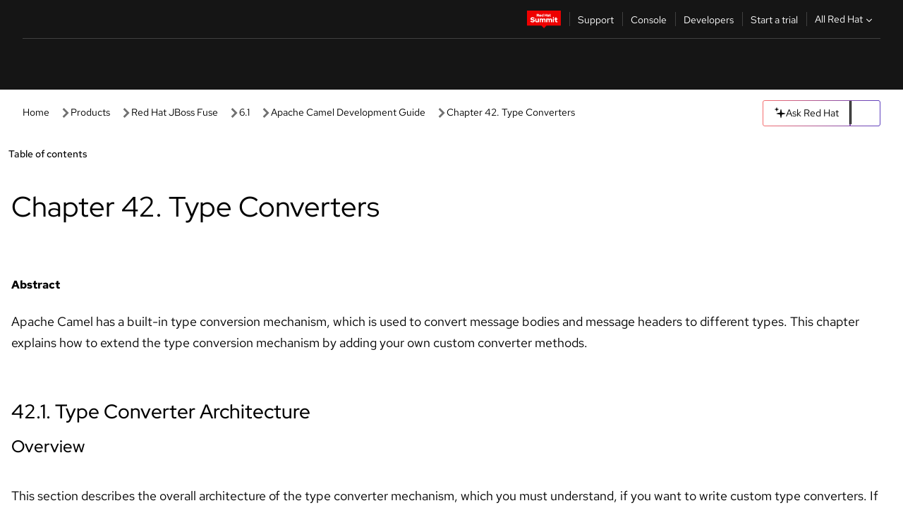

--- FILE ---
content_type: text/html;charset=utf-8
request_url: https://docs.redhat.com/en/documentation/red_hat_jboss_fuse/6.1/html/apache_camel_development_guide/TypeConv
body_size: 88832
content:
<!DOCTYPE html><html  class="" data-capo=""><head><script type="importmap">
  {
    "imports": {
      "@patternfly/elements/": "https://www.redhatstatic.com/dssf-001/v2/@patternfly/elements@4.0.2/",
      "@patternfly/pfe-core/": "https://www.redhatstatic.com/dssf-001/v2/@patternfly/pfe-core@4.0.5/",
      "@patternfly/icons/": "https://www.redhatstatic.com/dssf-001/v2/@patternfly/icons@1.0.3/",
      "@rhds/elements/": "https://www.redhatstatic.com/dssf-001/v2/@rhds/elements@3.0.3/elements/",
      "@patternfly/pfe-clipboard/": "/scripts/v1/@patternfly/pfe-clipboard/",
      "@cpelements/elements/": "/scripts/v1/@cpelements/elements/elements/"
    },
    "scopes": {
      "https://www.redhatstatic.com/dssf-001/v2/": {
        "@floating-ui/core": "https://www.redhatstatic.com/dssf-001/v2/@floating-ui/core@1.6.9/dist/floating-ui.core.mjs",
        "@floating-ui/dom": "https://www.redhatstatic.com/dssf-001/v2/@floating-ui/dom@1.6.13/dist/floating-ui.dom.mjs",
        "@floating-ui/utils": "https://www.redhatstatic.com/dssf-001/v2/@floating-ui/utils@0.2.9/dist/floating-ui.utils.mjs",
        "@floating-ui/utils/dom": "https://www.redhatstatic.com/dssf-001/v2/@floating-ui/utils@0.2.9/dist/floating-ui.utils.dom.mjs",
        "@lit/context": "https://www.redhatstatic.com/dssf-001/v2/@lit/context@1.1.4/development/index.js",
        "@lit/reactive-element": "https://www.redhatstatic.com/dssf-001/v2/@lit/reactive-element@2.0.4/reactive-element.js",
        "@lit/reactive-element/decorators/": "https://www.redhatstatic.com/dssf-001/v2/@lit/reactive-element@2.0.4/decorators/",
        "@patternfly/pfe-core": "https://www.redhatstatic.com/dssf-001/v2/@patternfly/pfe-core@5.0.1/core.js",
        "@patternfly/pfe-core/": "https://www.redhatstatic.com/dssf-001/v2/@patternfly/pfe-core@5.0.1/",
        "@rhds/elements/lib/": "https://www.redhatstatic.com/dssf-001/v2/@rhds/elements@3.0.3/lib/",
        "@rhds/icons": "https://www.redhatstatic.com/dssf-001/v2/@rhds/icons@1.2.0/icons.js",
        "@rhds/icons/": "https://www.redhatstatic.com/dssf-001/v2/@rhds/icons@1.2.0/",
        "@rhds/tokens/media.js": "https://www.redhatstatic.com/dssf-001/v2/@rhds/tokens@3.0.1/js/media.js",
        "@rhds/tokens/": "https://www.redhatstatic.com/dssf-001/v2/@rhds/tokens@3.0.1/",
        "lit": "https://www.redhatstatic.com/dssf-001/v2/lit@3.2.1/index.js",
        "lit/": "https://www.redhatstatic.com/dssf-001/v2/lit@3.2.1/",
        "lit-element/lit-element.js": "https://www.redhatstatic.com/dssf-001/v2/lit-element@4.1.1/lit-element.js",
        "lit-html": "https://www.redhatstatic.com/dssf-001/v2/lit-html@3.2.1/lit-html.js",
        "lit-html/": "https://www.redhatstatic.com/dssf-001/v2/lit-html@3.2.1/",
        "tslib": "https://www.redhatstatic.com/dssf-001/v2/tslib@2.8.1/tslib.es6.mjs"
      },
      "/": {
        "@floating-ui/core": "/scripts/v1/@floating-ui/core/dist/floating-ui.core.mjs",
        "@floating-ui/dom": "/scripts/v1/@floating-ui/dom/dist/floating-ui.dom.mjs",
        "@floating-ui/utils": "/scripts/v1/@floating-ui/utils/dist/floating-ui.utils.mjs",
        "@floating-ui/utils/dom": "/scripts/v1/@floating-ui/utils/dom/dist/floating-ui.utils.dom.mjs",
        "@lit/reactive-element": "/scripts/v1/@lit/reactive-element/reactive-element.js",
        "@lit/reactive-element/decorators/": "/scripts/v1/@lit/reactive-element/decorators/",
        "@patternfly/pfe-core": "/scripts/v1/@patternfly/pfe-core/core.js",
        "@patternfly/pfe-core/": "/scripts/v1/@patternfly/pfe-core/",
        "@rhds/tokens/media.js": "/scripts/v1/@rhds/tokens/js/media.js",
        "lit": "/scripts/v1/lit/index.js",
        "lit-element/lit-element.js": "/scripts/v1/lit-element/lit-element.js",
        "lit-html": "/scripts/v1/lit-html/lit-html.js",
        "lit-html/": "/scripts/v1/lit-html/",
        "lit/": "/scripts/v1/lit/",
        "tslib": "/scripts/v1/tslib/tslib.es6.mjs"
      }
    }
  }
</script>
<script>
    const html = document.querySelector('html');
    const prefersDark = window.matchMedia('(prefers-color-scheme: dark)').matches;
    const theme = localStorage.getItem('theme');

    if (theme) {
      if (theme === 'Dark') {
        html.classList.add('theme-dark', 'pf-v6-theme-dark');
      } else if (theme === 'Light') {
        html.classList.add('theme-light');
      } else {
        prefersDark ? html.classList.add('theme-dark', 'pf-v6-theme-dark') : html.classList.add('theme-light');
      }
    } else {
      if (prefersDark) {
        html.classList.add('theme-dark', 'pf-v6-theme-dark');
      } else {
        html.classList.add('theme-light');
      }
    }

    const arhOpen = localStorage.getItem('arh-open');
    if (arhOpen && arhOpen === 'true') {
      html.classList.add('side-panel-open');
    }
</script><meta charset="utf-8">
<meta name="viewport" content="width=device-width, initial-scale=1">
<title>Chapter 42. Type Converters | Apache Camel Development Guide | Red Hat JBoss Fuse | 6.1 | Red Hat Documentation</title>
<link rel="stylesheet" href="/fonts/fonts.css">
<link rel="stylesheet" href="/styles/rh-table-lightdom.css">
<link rel="stylesheet" href="/styles/rh-code-block-prism.css">
<style>:root{--pfe-navigation__dropdown--Color:light-dark(var(--rh-color-text-primary-on-light,#151515),var(--rh-color-text-primary-on-dark,#fff));--pfe-navigation__dropdown--Background:light-dark(var(--rh-color-surface-lightest,#fff),var(--rh-color-surface-darker,#1f1f1f));--pfe-navigation__nav-bar--toggle--BackgroundColor--active:light-dark(var(--rh-color-surface-lightest,#fff),var(--rh-color-surface-darker,#1f1f1f));--pfe-navigation__nav-bar--Color--active:light-dark(var(--rh-color-text-primary-on-light,#151515),var(--rh-color-text-primary-on-dark,#fff));--pfe-navigation__dropdown--separator--Border:1px solid light-dark(#d2d2d2,var(--rh-color-border-subtle-on-dark,#707070))}.section .titlepage{gap:.75rem}.section .titlepage,div.edit{align-items:center;display:flex}div.edit{font-size:.9rem;margin-bottom:8px}div.edit>a{align-items:center;display:flex}.edit pf-icon{margin-right:4px}rh-tile[color-palette=darkest] a{color:var(--rh-color-interactive-primary-default-on-dark,#92c5f9)}rh-tile[color-palette=darkest]:not(:defined){background-color:var(--rh-color-surface-darkest,#151515);border-color:var(--rh-color-border-subtle-on-dark,#707070);color:var(--rh-color-text-primary-on-dark,#fff)}rh-tile[color-palette=darkest]:not(:defined) img{aspect-ratio:1;width:48px}rh-tile[color-palette=darkest]:not(:defined) img+h3{margin-block-start:var(--rh-space-2xl,32px)}rh-tile a{color:var(--rh-color-interactive-primary-default,light-dark(var(--rh-color-interactive-primary-default-on-light,#06c),var(--rh-color-interactive-primary-default-on-dark,#92c5f9)))}rh-tile:not(:defined){background-color:light-dark(var(--rh-color-surface-lightest,#fff),var(--rh-color-surface-darkest,#151515));border:var(--rh-border-width-sm,1px) solid var(--rh-color-border-subtle,light-dark(var(--rh-color-border-subtle-on-light,#c7c7c7),var(--rh-color-border-subtle-on-dark,#707070)));color:var(--rh-color-text-primary,light-dark(var(--rh-color-text-primary-on-light,#151515),var(--rh-color-text-primary-on-dark,#fff)));padding:var(--rh-space-xl,24px)}rh-tile:not(:defined) h2,rh-tile:not(:defined) h3,rh-tile:not(:defined) h4{margin-block-start:0}rh-tile:not(:defined) rh-icon.learn-resource-icon{aspect-ratio:1;width:32px}rh-tile:not(:defined) rh-icon.learn-resource-icon+h3{margin-block-start:var(--rh-space-lg,16px)}rh-tile.explore-products-section:not(:defined){padding:var(--rh-space-2xl,32px)}rh-tile.explore-products-section:not(:defined) img.explore-products-img{aspect-ratio:1;width:48px}rh-tile.explore-products-section:not(:defined) img.explore-products-img+h3{margin-block-start:var(--rh-space-2xl,32px)}rh-tile.certificate-card:not(:defined){padding:0}rh-tile.certificate-card:not(:defined) h2{padding-top:var(--rh-space-lg,16px)}rh-tile[link=external]:not(:defined){padding:var(--rh-space-2xl,32px)}rh-tile[link=external]:not(:defined) h3{margin-block-start:0}rh-card.explore-products{color:var(--rh-color-text-primary,light-dark(var(--rh-color-text-primary-on-light,#151515),var(--rh-color-text-primary-on-dark,#fff)))}rh-card.explore-products:not(:defined){align-items:center;display:flex;flex-direction:column;justify-content:center}rh-card.explore-products:not(:defined) h4{font-size:var(--rh-font-size-heading-sm,1.5rem);padding-bottom:var(--rh-space-lg,16px)}rh-card.explore-products:not(:defined) rh-cta[variant=secondary]:not(:defined){border:var(--rh-border-width-sm,1px) solid var(--rh-color-border-strong,light-dark(var(--rh-color-border-strong-on-light,#151515),var(--rh-color-border-strong-on-dark,#fff)));border-radius:var(--rh-border-radius-default,3px);max-width:-moz-fit-content;max-width:fit-content;padding-block:var(--rh-space-lg,16px);padding-inline:var(--rh-space-2xl,32px)}rh-card.explore-products:not(:defined) rh-cta[variant=secondary]:not(:defined) a{color:var(--rh-color-text-primary,light-dark(var(--rh-color-text-primary-on-light,#151515),var(--rh-color-text-primary-on-dark,#fff)))}pf-popover.version-popover:not(:defined){display:none}.pf-chatbot,.pf-chatbot.pf-chatbot--overlay{height:100vh;position:static}.pf-chatbot.pf-chatbot--overlay .pf-chatbot-container{border-radius:0}.pf-chatbot section{padding:0}.pf-chatbot section .pf-chatbot__history.pf-v6-c-drawer{height:100vh}.pf-chatbot section section.pf-chatbot__message{padding-bottom:var(--pf-t--global--spacer--2xl)}.pf-chatbot .pf-chatbot__history .pf-chatbot__input{padding-inline-end:var(--pf-t--global--spacer--lg);padding-inline-start:var(--pf-t--global--spacer--lg)}.ask-redhat-core.pf-chatbot:has(.outage-error-wrapper){height:100vh!important}.ask-redhat-core .history-view-only-alert,.ask-redhat-core .privacy-statement-alert{width:100%!important}.pf-chatbot__actions pf-button{background-color:transparent;border-radius:6px;height:34px}.pf-chatbot__actions pf-button:hover{background-color:#0f0f10}.pf-chatbot__actions pf-button:hover::part(icon){color:#fff}.pf-chatbot__actions pf-button:active{background-color:#3d3d3d}.pf-chatbot__actions pf-button::part(icon){color:#a3a3a3;display:flex;left:8px;top:9px}.pf-chatbot__actions #embed-full-screen-toggle{display:none}#pf-modal-part-3.pf-v6-c-backdrop{z-index:2001}</style>
<style>.feedback-button-container[data-v-c03cac51]{margin:var(--rh-space-md,8px) 0}</style>
<style>.theme-container[data-v-629b32f0]{height:36px;position:relative}.theme-container [icon=caret-down][data-v-629b32f0],.theme-container [icon=caret-up][data-v-629b32f0]{width:10px}@media (max-width:1024px){.theme-selector-below-header .theme-container[data-v-629b32f0]{display:none}}rh-button[data-v-629b32f0],rh-button[data-v-629b32f0]::part(button){height:36px;width:66px}rh-button.footer[data-v-629b32f0],rh-button.footer[data-v-629b32f0]::part(button){width:auto}rh-button[variant=tertiary][data-v-629b32f0]{--rh-color-icon-secondary-on-dark:var(--rh-color-surface-darkest,#151515);--rh-color-icon-secondary-on-light:var(--rh-color-surface-lightest,#fff)}rh-button[variant=tertiary].footer[data-v-629b32f0]{--rh-color-border-strong:transparent}rh-button[variant=tertiary][data-v-629b32f0]::part(button){padding:10px var(--rh-space-lg,16px)}rh-button[variant=tertiary].footer[data-v-629b32f0]::part(button){padding:10px 0}.popover-container[data-v-629b32f0]{background-color:light-dark(var(--rh-color-surface-lightest,#fff),var(--rh-color-surface-darker,#1f1f1f));border-radius:6px;box-shadow:var( --rh-box-shadow-md,0 4px 6px 1px light-dark(hsla(0,0%,8%,.25),rgba(0,0,0,.5)) );position:absolute;right:0;top:42px;width:168px;z-index:1}.footer-popover-container[data-v-629b32f0]{left:0;top:54px}.theme-list-container[data-v-629b32f0]{align-items:flex-start;display:flex;flex-direction:column;list-style:none;margin:0;padding:var(--rh-space-md,8px) 0}.theme-list[data-v-629b32f0]{margin:0;padding:0;width:100%}.theme-list button.theme-btn[data-v-629b32f0]{align-items:center;background-color:transparent;border:none;color:light-dark(var(--rh-color-gray-95,#151515),var(--rh-color-white,#fff));cursor:pointer;display:flex;justify-content:flex-start;padding:var(--rh-space-md,8px) var(--rh-space-xl,24px);width:100%}button.theme-btn span.theme-btn-text[data-v-629b32f0]{font-family:Red Hat Text;font-size:var(--rh-font-size-body-text-sm,.875rem);font-weight:var(--rh-font-weight-body-text-regular,400);padding-left:var(--rh-space-md,8px)}button.theme-btn[data-v-629b32f0]:hover{background-color:light-dark(var(--rh-color-gray-20,#e0e0e0),var(--rh-color-gray-70,#383838))}</style>
<style>section[data-v-babbacad]{padding:0}h1[data-v-babbacad],h2[data-v-babbacad]{margin:0}.main-error-container[data-v-babbacad]{background-color:light-dark(var(--rh-color-surface-lightest,#fff),var(--rh-color-surface-darker,#1f1f1f));padding-bottom:var(--rh-space-7xl,128px);padding-top:var(--rh-space-5xl,80px)}.main-error[data-v-babbacad]{background-color:light-dark(var(--rh-color-surface-lighter,#f2f2f2),var(--rh-color-surface-dark,#383838));margin:0 auto;max-width:44rem;padding:var(--rh-space-3xl,48px)}.cloud-IT-image[data-v-babbacad]{width:9rem}.error-text-container p[data-v-babbacad]{color:light-dark(#6a6e73,var(--rh-color-white,#fff));font-size:var(--rh-font-size-body-text-lg,1.125rem)}.help-container[data-v-babbacad]{margin-top:var(--rh-space-4xl,64px)}.form-box-container[data-v-babbacad]{justify-content:center;margin-top:var(--rh-space-xl,24px)}.error-search-box[data-v-babbacad],.form-box-container[data-v-babbacad]{align-items:center;display:flex;width:100%}.error-search-box[data-v-babbacad]{justify-content:space-between;position:relative}.search-icon-form[data-v-babbacad]{color:light-dark(var(--rh-color-gray-50,#707070),var(--rh-color-status-neutral-on-dark,#c7c7c7));left:12px;position:absolute}.arrow-right-button[data-v-babbacad]{color:light-dark(var(--rh-color-gray-95,#151515),var(--rh-color-icon-secondary-on-dark,#fff))}.input-box[data-v-babbacad]{-webkit-appearance:none;-moz-appearance:none;appearance:none;background-color:light-dark(var(--rh-color-surface-lightest,#fff),var(--rh-color-surface-darker,#1f1f1f));border:1px solid light-dark(var(--rh-color-status-neutral-on-dark,#c7c7c7),var(--rh-color-gray-50,#707070));border-right:none;font-family:var(--rh-font-family-body-text,"Red Hat Text","RedHatText",Arial,sans-serif);font-size:var(--rh-font-size-body-text-md,1rem);height:36px;padding:0 40px;text-overflow:ellipsis;white-space:nowrap;width:100%}.input-box[data-v-babbacad]::-moz-placeholder{color:light-dark(var(--rh-color-text-secondary-on-light,#4d4d4d),var(--rh-color-text-secondary-on-dark,#c7c7c7));font-family:var(--rh-font-family-body-text,"Red Hat Text","RedHatText",Arial,sans-serif);font-size:var(--rh-font-size-body-text-md,1rem);font-weight:var(--rh-font-weight-code-regular,400);line-height:24px}.input-box[data-v-babbacad]::placeholder{color:light-dark(var(--rh-color-text-secondary-on-light,#4d4d4d),var(--rh-color-text-secondary-on-dark,#c7c7c7));font-family:var(--rh-font-family-body-text,"Red Hat Text","RedHatText",Arial,sans-serif);font-size:var(--rh-font-size-body-text-md,1rem);font-weight:var(--rh-font-weight-code-regular,400);line-height:24px}.form-box-container rh-button[data-v-babbacad]::part(button){align-items:center;background-color:light-dark(var(--rh-color-gray-20,#e0e0e0),var(--rh-color-status-neutral-on-light,#4d4d4d));border-radius:0;display:flex;height:36px;justify-content:center;--_default-border-color:light-dark(var(--rh-color-gray-20,#e0e0e0),var(--rh-color-status-neutral-on-light,#4d4d4d))}.input-clear-btn[data-v-babbacad]{align-items:center;background-color:transparent;border:none;display:flex;height:36px;justify-content:center;margin-right:-30px;outline:none;transform:translate(-30px)}.input-clear-btn[data-v-babbacad]:focus{border:1px solid var(--rh-color-accent-base-on-light,#06c)}.input-clear-btn:focus .input-clear-icon[data-v-babbacad]{color:var(--rh-color-gray-95,#151515)}.input-clear-icon[data-v-babbacad]{color:#6b6e72;cursor:pointer}.input-clear-icon[data-v-babbacad]:hover{color:var(--rh-color-gray-95,#151515)}.help-links[data-v-babbacad]{margin-top:var(--rh-space-xl,24px);padding:0 var(--rh-space-md,8px)}.help-links li[data-v-babbacad]{display:inline-block;list-style:none;margin-right:var(--rh-space-xl,24px);padding:var(--rh-space-xs,4px) 0}.help-links li a[data-v-babbacad]{color:light-dark(var(--rh-context-light-color-text-link,#06c),var(--rh-color-blue-30,#92c5f9));cursor:pointer;text-decoration:none}@media (max-width:992px){.main-error[data-v-babbacad]{padding:var(--rh-space-lg,16px)}.cloud-IT-image[data-v-babbacad]{width:6rem}}</style>
<style>.feedback-container[data-v-d44dfd67]{align-items:center;background-color:light-dark(var(--rh-color-surface-lightest,#fff),var(--rh-color-surface-darker,#1f1f1f));display:flex;justify-content:flex-end;min-height:48px;padding:var(--rh-space-lg,16px) var(--rh-space-2xl,32px)}.toggle-theme-btn[data-v-d44dfd67]{padding-left:var(--rh-space-xl,24px)}@media (max-width:767px){.feedback-container[data-v-d44dfd67]{padding:var(--rh-space-lg,16px)}}@media (max-width:1024px){.toggle-theme-btn[data-v-d44dfd67]{display:none}}</style>
<style>@keyframes fade-in{0%{opacity:0;visibility:hidden}1%{visibility:visible}to{opacity:1;visibility:visible}}@media (min-height:48em){.rhdocs{--rh-table--maxHeight: calc(100vh - 12.5rem) }}*,.rhdocs *,.rhdocs :after,.rhdocs :before,:after,:before{box-sizing:border-box}.rhdocs img,.rhdocs object,.rhdocs svg,img,object,svg{display:inline-block;max-width:100%;vertical-align:middle}.rhdocs hr{border:0;border-top:.0625rem solid light-dark(#d2d2d2,var(--rh-color-border-subtle-on-dark,#707070));clear:both;margin:1rem 0}.rhdocs a{color:light-dark(var(--rh-color-interactive-primary-default-on-light,#06c),var(--rh-color-interactive-primary-default-on-dark,#92c5f9))}.rhdocs a:focus,.rhdocs a:hover{color:light-dark(var(--rh-color-interactive-primary-hover-on-light,#036),var(--rh-color-interactive-primary-hover-on-dark,#b9dafc))}.rhdocs a.anchor-heading{color:light-dark(var(--rh-color-gray-95,#151515),var(--rh-color-white,#fff));cursor:pointer;text-decoration:none;word-break:break-word}.rhdocs p{margin:1.49963rem 0}.rhdocs li>p{margin:0}.rhdocs h1{font-weight:var(--rh-font-weight-heading-regular,400)}.rhdocs h1,.rhdocs h2,.rhdocs h3,.rhdocs h4,.rhdocs h5,.rhdocs h6{font-family:RedHatDisplay,Red Hat Display,Helvetica Neue,Arial,sans-serif;margin:0 0 .625rem}.rhdocs h2,.rhdocs h3,.rhdocs h4,.rhdocs h5,.rhdocs h6{font-weight:var(--rh-font-weight-heading-medium,500)}.rhdocs h1{font-size:var(--rh-font-size-heading-xl,2.5rem);margin:2rem 0}.rhdocs h2{font-size:var(--rh-font-size-heading-md,1.75rem);margin:2rem 0}.rhdocs h3{font-size:var(--rh-font-size-heading-sm,1.5rem)}.rhdocs h4{font-size:var(--rh-font-size-heading-xs,1.25rem)}.rhdocs h5,.rhdocs h6{font-size:18px}.rhdocs h6{line-height:1.463rem}.rhdocs ol ::marker,.rhdocs ul ::marker{font:inherit}.rhdocs li{margin:0 0 .5em;padding:0}.rhdocs li>p{margin:.5rem 0}.rhdocs li>ol,.rhdocs li>ul{margin:0}.rhdocs dl dd{margin:.5rem 0 .5rem 1rem}.rhdocs dl dd>p{margin:.5rem 0}.rhdocs table{border:0;font-size:1rem;line-height:1.6667}.rhdocs table caption,pf-modal table caption{font-family:Red Hat Display;font-size:var(--rh-font-size-body-text-md,1rem);font-weight:var(--rh-font-weight-body-text-medium,500);line-height:var(--rh-line-height-heading,1.3);margin:0;text-align:left}.rhdocs table td,.rhdocs table th{border:0;border-bottom:.0625rem solid #d2d2d2;border-bottom:.0625rem solid var(--pfe-table--Border,#d2d2d2);padding:.5em 1rem}.rhdocs table td.halign-left,.rhdocs table th.halign-left{text-align:left}.rhdocs table td.halign-center,.rhdocs table th.halign-center,table td.halign-center,table th.halign-center{text-align:center}.rhdocs table td.halign-right,.rhdocs table th.halign-right{text-align:right}.rhdocs table td.valign-top,.rhdocs table th.valign-top{vertical-align:top}.rhdocs table td.valign-middle,.rhdocs table th.valign-middle{vertical-align:middle}.rhdocs table td.valign-bottom,.rhdocs table th.valign-bottom{vertical-align:bottom}.rhdocs table thead th,pf-modal table thead th{font-family:Red Hat Text;font-size:var(--rh-font-size-body-text-sm,.875rem);font-weight:var(--rh-font-weight-body-text-medium,500);line-height:var(--rh-line-height-heading,1.3)}.rhdocs rh-table{margin:var(--rh-space-2xl,32px) 0;max-height:518px}.rhdocs rh-table:has(+.rhdocs-table-expand-btn-container),.rhdocs rh-table:has(+.rhdocs-table-show-more-btn){margin:0}.rhdocs-table-wrapper{margin-bottom:var(--rh-space-2xl,32px)}.pf-table-modal-body rh-table{margin-top:0}.pf-table-modal-body rh-table table td,.pf-table-modal-body rh-table table th{margin-top:0;padding-bottom:var(--rh-space-lg,16px);padding-top:var(--rh-space-lg,16px)}.pf-table-modal-body rh-table table td p,.pf-table-modal-body rh-table table td>:first-child{font-family:Red Hat Text;font-size:var(--rh-font-size-body-text-md,1rem);line-height:var(--rh-line-height-body-text,1.5);margin:0}.pf-table-modal-body code{background-color:var(--rh-color-gray-10,#f0f0f0);border-radius:.25em;color:var(--rh-color-gray-95,#151515);font-family:Red Hat Mono,Monaco,Menlo,Ubuntu Mono,monospace;font-size:.875em;padding:.125em .25em}.rhdocs .rhdocs-table-show-more-btn{background:transparent;border:none;cursor:pointer;display:block;font-family:Red Hat Text;font-size:var(--rh-font-size-body-text-sm,.875rem);font-weight:var(--rh-font-weight-body-text-regular,400);height:38px;line-height:var(--rh-line-height-heading,1.3);margin:var(--rh-space-lg,16px) auto 0;outline:none;padding:var(--rh-space-md,8px) var(--rh-space-lg,16px)}.rhdocs .rhdocs-table-expand-btn.hidden-btn,.rhdocs .rhdocs-table-show-more-btn.hidden-btn{display:none}.rhdocs .rhdocs-table-show-more-btn:focus{border:var(--rh-border-width-md,2px) solid light-dark(var(--rh-color-blue-70,#036),var(--rh-color-interactive-primary-hover-on-dark,#b9dafc));border-radius:var(--rh-border-radius-default,3px)}.rhdocs .rhdocs-table-show-more-btn-content{align-items:center;display:flex;gap:var(--rh-space-md,8px);justify-content:center}.rhdocs .rhdocs-table-expand-btn{float:inline-end;margin-bottom:var(--rh-space-md,8px)}.rhdocs .rhdocs-table-expand-btn-container{font-family:Red Hat Text;font-size:var(--rh-font-size-body-text-md,1rem);font-weight:var(--rh-font-weight-body-text-medium,500);line-height:var(--rh-line-height-body-text,1.5)}.pf-table-modal-body{height:98vh;margin:0 auto;overflow:auto;padding:var(--rh-space-lg,16px);width:75%}.pf-table-modal-body rh-table{max-height:100%;max-height:-webkit-fill-available;max-height:-moz-available}@media screen and (max-width:768px){.pf-table-modal-body{width:100%}}pf-modal[variant=large]{--pf-c-modal-box--m-lg--lg--MaxWidth:100vw;--pf-c-modal-box--BackgroundColor:light-dark(var(--rh-color-surface-lightest,#fff),var(--rh-color-surface-darker,#1f1f1f));z-index:1100}pf-modal::part(content){overflow-y:hidden}.rhdocs rh-table table,.rhdocs rh-table.rh-table--expanded-vertically{max-height:-moz-max-content;max-height:max-content}.rhdocs pre.nowrap{overflow:auto;overflow-wrap:normal;white-space:pre;word-break:normal}.rhdocs .codeblock__wrapper pre{background:transparent}.rh-table--full-screen code,.rhdocs .content--md code,.rhdocs .content--sm code,.rhdocs .rh-table--full-screen code{overflow-wrap:normal;word-break:normal}.rhdocs[class] pre code,[class] pre code{background:inherit;color:inherit;font-family:inherit;font-size:inherit;font-weight:inherit;line-height:inherit;padding:0}.rhdocs .keycap,.rhdocs kbd{background-color:#eee;background-image:linear-gradient(180deg,#ddd,#eee,#fff);border-radius:.1875rem;box-shadow:0 -.0625rem #fff,0 .0625rem 0 .1875rem #aaa;color:#151515;font-family:RedHatMono,Red Hat Mono,Consolas,monospace;font-size:90%;font-weight:400;margin:0 .25rem;padding:.125rem .375rem}.keycap strong,.rhdocs .keycap strong{font-weight:inherit}.rhdocs kbd.keyseq,kbd.keyseq{background:transparent;border:0;box-shadow:none;padding:0}.rhdocs kbd.keyseq kbd,kbd.keyseq kbd{display:inline-block;margin:0 .375rem}.rhdocs kbd.keyseq kbd:first-child,kbd.keyseq kbd:first-child{margin-left:0}.rhdocs b.button{font-size:90%;font-weight:700;padding:.1875rem}.rhdocs b.button:before{content:"["}.rhdocs b.button:after{content:"]"}html{font-family:sans-serif;-ms-text-size-adjust:100%;-webkit-text-size-adjust:100%}body{margin:0}.rhdocs audio,.rhdocs canvas,.rhdocs progress,.rhdocs video{display:inline-block;vertical-align:baseline}.rhdocs audio:not([controls]){display:none;height:0}[hidden],template{display:none}.rhdocs a{background:transparent}.rhdocs a:active,.rhdocs a:hover{outline:0}.rhdocs a.anchor-heading:focus-visible{color:light-dark(var(--rh-color-gray-95,#151515),var(--rh-color-white,#fff))}.rhdocs abbr[title]{border-bottom:.0625rem dotted}.rhdocs dfn{font-style:italic}.rhdocs h1{margin:.67em 0}.rhdocs mark{background:#ff0;color:#000}.rhdocs small{font-size:80%}.rhdocs sub,.rhdocs sup{font-size:75%;line-height:0;position:relative;vertical-align:baseline}.rhdocs sup{top:-.5em}.rhdocs sub{bottom:-.25em}.rhdocs img{background-color:light-dark(transparent,var(--rh-color-surface-lightest,#fff));border:0;padding:20px}.rhdocs .inlinemediaobject img{padding:2px}.rhdocs svg:not(:root){overflow:hidden}.rhdocs figure{margin:1em 2.5rem}.rhdocs hr{box-sizing:content-box;height:0}.rhdocs code,.rhdocs kbd,.rhdocs pre,.rhdocs samp{font-family:monospace,monospace;font-size:1em}.rhdocs button,.rhdocs optgroup,.rhdocs select,.rhdocs textarea,.rhdocsinput{color:inherit;font:inherit;margin:0}.rhdocs rh-tooltip.copy-link-tooltip:not(:defined){display:none}.rhdocs rh-button.copy-link-btn{border:2px solid light-dark(var(--rh-color-white,#fff),var(--rh-color-surface-darker,#1f1f1f));cursor:pointer;display:flex}.rhdocs rh-button.copy-link-btn:hover{background-color:light-dark(var(--rh-color-surface-lighter,#f2f2f2),var(--rh-color-gray-60,#4d4d4d));border-radius:var(--rh-border-radius-default,3px)}.rhdocs rh-button.copy-link-btn .link-icon{color:light-dark(var(--rh-color-canvas-black,#151515),var(--Core-color-palette-Gray-white,#fff))}.rhdocs button{overflow:visible}.rhdocs button,.rhdocs select{text-transform:none}.rhdocs button,.rhdocs html input[type=button],.rhdocs input[type=reset],.rhdocs input[type=submit]{-moz-appearance:button;appearance:button;-webkit-appearance:button;cursor:pointer}.rhdocs button[disabled],.rhdocs html input[disabled]{cursor:default}.rhdocs button::-moz-focus-inner,.rhdocs input::-moz-focus-inner{border:0;padding:0}.rhdocs input{line-height:normal}.rhdocs input[type=checkbox],.rhdocs input[type=radio]{box-sizing:border-box;padding:0}.rhdocs input[type=number]::-webkit-inner-spin-button,.rhdocs input[type=number]::-webkit-outer-spin-button{height:auto}.rhdocs input[type=search]{-moz-appearance:textfield;appearance:textfield;-webkit-appearance:textfield;box-sizing:content-box}.rhdocs input[type=search]::-webkit-search-cancel-button,.rhdocs input[type=search]::-webkit-search-decoration{-webkit-appearance:none}.rhdocs fieldset{border:.0625rem solid silver;margin:0 .125rem;padding:.35em .625em .75em}.rhdocs legend{border:0;padding:0}.rhdocs textarea{overflow:auto}.rhdocs optgroup{font-weight:700}.rhdocs table{border-collapse:collapse;border-spacing:0}.rhdocs td,.rhdocs th{padding:0}.rhdocs ._additional-resources[class][class],.rhdocs ._additional-resources[class][class][id]:last-child{background:light-dark(var(--rh-color-surface-lightest,#fff),var(--rh-color-surface-darker,#1f1f1f));border:.0625rem solid #d2d2d2;border-radius:.1875rem;margin:2em 0 4em;padding:2rem 2rem 1rem}.rhdocs ._additional-resources[class][class][id]:last-child{margin-top:-2rem}.rhdocs ._additional-resources[class][class]:only-child{grid-column:1/-1}._additional-resources[class][class] .additional-resources__heading,._additional-resources[class][class] .heading,._additional-resources[class][class] h1,._additional-resources[class][class] h2,._additional-resources[class][class] h3,._additional-resources[class][class] h4,._additional-resources[class][class] h5,._additional-resources[class][class] h6,._additional-resources[class][class] p.title{display:block;font-family:RedHatDisplay,Red Hat Display,Helvetica Neue,Arial,sans-serif;font-size:1.125rem;font-weight:700;line-height:1.5rem;margin:0 0 .5rem;padding:0;text-transform:uppercase}._additional-resources[class][class] ul{border:0;list-style:none;margin:0;padding:0;position:relative}.related-topic-content__wrapper ._additional-resources[class][class] ul{display:block}._additional-resources[class][class] ul:after{background-color:light-dark(var(--rh-color-surface-lightest,#fff),var(--rh-color-surface-darker,#1f1f1f));bottom:0;content:"";display:block;height:.125rem;position:absolute;width:100%}._additional-resources[class][class] li{border-bottom:.0625rem solid #d2d2d2;box-sizing:content-box;margin:0;padding:1rem 1.5rem 1rem 0;-moz-column-break-inside:avoid;break-inside:avoid}._additional-resources[class][class] li:only-child{grid-column:1/-1}._additional-resources[class][class] li:last-child{border:0}@media (min-width:1100px){._additional-resources[class][class] li:last-child{border-bottom:.0625rem solid #d2d2d2}}._additional-resources[class][class] li p:only-child{margin:0;padding:0}.rhdocs table .admonitionblock>div:nth-child(2),.rhdocs table .caution>div:nth-child(2),.rhdocs table .important>div:nth-child(2),.rhdocs table .note>div:nth-child(2),.rhdocs table .tip>div:nth-child(2),.rhdocs table .warning>div:nth-child(2){margin:.5rem 0}.rhdocs table .admonitionblock>div:nth-child(2)>:first-child,.rhdocs table .caution>div:nth-child(2)>:first-child,.rhdocs table .important>div:nth-child(2)>:first-child,.rhdocs table .note>div:nth-child(2)>:first-child,.rhdocs table .tip>div:nth-child(2)>:first-child,.rhdocs table .warning>div:nth-child(2)>:first-child{margin-top:0}.rhdocs table .admonitionblock>div:nth-child(2)>:last-child,.rhdocs table .caution>div:nth-child(2)>:last-child,.rhdocs table .important>div:nth-child(2)>:last-child,.rhdocs table .note>div:nth-child(2)>:last-child,.rhdocs table .tip>div:nth-child(2)>:last-child,.rhdocs table .warning>div:nth-child(2)>:last-child{margin-bottom:0}.rhdocs .codeblock__wrapper+.codeblock__wrapper,.rhdocs pre+pre,.rhdocs pre[class]+pre[class]{margin-top:2rem}.rhdocs .codeblock__wrapper{background:light-dark(var(--rh-color-surface-lighter,#f2f2f2),var(--rh-color-gray-80,#292929));overflow:visible;position:relative;transform:translate(0);z-index:0}.codeblock__wrapper:before{background-repeat:no-repeat;background-size:6.25rem 100%;bottom:var(--scrollbar__height,1px);content:"";display:block;height:7.125rem;max-height:100%;max-height:calc(100% - var(--scrollbar__height, 2px));position:absolute;right:var(--scrollbar__width,6px);top:.0625rem;width:4.0625rem;z-index:1}.rhdocs .codeblock__inner-wrapper,.rhdocs pre{max-height:calc(100vh - 6.25rem)}@media (min-height:48em){.rhdocs .codeblock__inner-wrapper,.rhdocs pre{max-height:calc(100vh - 12.5rem)}}.rhdocs .codeblock__inner-wrapper{display:grid;grid-template-columns:1fr 4.375rem}.rhdocs .codeblock__wrapper--expanded .codeblock__inner-wrapper{max-height:-moz-max-content;max-height:max-content}.codeblock__copy span{display:block;height:0;position:absolute;visibility:hidden;width:0}.codeblock__copy:focus{outline:.0625rem dashed currentcolor}.codeblock__copy svg#icon--copy{height:1rem;width:1rem}.codeblock__expand{-webkit-appearance:none;-moz-appearance:none;appearance:none;background:#f0efef;border:0;cursor:pointer;height:1.75rem;left:calc(100% - 2.75rem - var(--scrollbar__width, 0px));position:absolute;text-indent:-9999em;top:3.25rem;width:1.75rem;z-index:2}.codeblock__expand:before{background:#6a6e73;content:"";height:100%;left:0;-webkit-mask-image:url("data:image/svg+xml;charset=utf-8,%3Csvg xmlns='http://www.w3.org/2000/svg' viewBox='0 0 320 512'%3E%3C!--! Font Awesome Pro 6.2.0 by @fontawesome - https://fontawesome.com License - https://fontawesome.com/license (Commercial License) Copyright 2022 Fonticons, Inc.--%3E%3Cpath d='M182.6 9.4c-12.5-12.5-32.8-12.5-45.3 0l-96 96c-12.5 12.5-12.5 32.8 0 45.3s32.8 12.5 45.3 0l41.4-41.4v293.4l-41.4-41.3c-12.5-12.5-32.8-12.5-45.3 0s-12.5 32.8 0 45.3l96 96c12.5 12.5 32.8 12.5 45.3 0l96-96c12.5-12.5 12.5-32.8 0-45.3s-32.8-12.5-45.3 0L192 402.7V109.3l41.4 41.4c12.5 12.5 32.8 12.5 45.3 0s12.5-32.8 0-45.3l-96-96z'/%3E%3C/svg%3E");mask-image:url("data:image/svg+xml;charset=utf-8,%3Csvg xmlns='http://www.w3.org/2000/svg' viewBox='0 0 320 512'%3E%3C!--! Font Awesome Pro 6.2.0 by @fontawesome - https://fontawesome.com License - https://fontawesome.com/license (Commercial License) Copyright 2022 Fonticons, Inc.--%3E%3Cpath d='M182.6 9.4c-12.5-12.5-32.8-12.5-45.3 0l-96 96c-12.5 12.5-12.5 32.8 0 45.3s32.8 12.5 45.3 0l41.4-41.4v293.4l-41.4-41.3c-12.5-12.5-32.8-12.5-45.3 0s-12.5 32.8 0 45.3l96 96c12.5 12.5 32.8 12.5 45.3 0l96-96c12.5-12.5 12.5-32.8 0-45.3s-32.8-12.5-45.3 0L192 402.7V109.3l41.4 41.4c12.5 12.5 32.8 12.5 45.3 0s12.5-32.8 0-45.3l-96-96z'/%3E%3C/svg%3E");-webkit-mask-position:center center;mask-position:center center;-webkit-mask-repeat:no-repeat;mask-repeat:no-repeat;-webkit-mask-size:auto 1rem;mask-size:auto 1rem;position:absolute;top:0;width:100%}.codeblock__wrapper--expanded .codeblock__expand{background:#2b9af3}.codeblock__wrapper--expanded .codeblock__expand:before{background:#fff}.codeblock__expand:focus:before,.codeblock__expand:hover:before{background:#06c}.codeblock__wrapper--expanded .codeblock__expand:focus:before,.codeblock__wrapper--expanded .codeblock__expand:hover:before{background:#fff}.codeblock__expand:focus{outline:.0625rem dashed currentcolor}.rhdocs .callout,.rhdocs .colist>ol>li:before,.rhdocs .conum{background:light-dark(var(--rh-color-status-info-on-light,#5e40be) var(--rh-color-status-info-on-dark,#b6a6e9));height:24px;width:24px}.rhdocs .calloutlist>ol,.rhdocs .colist>ol{counter-reset:colist;list-style:none;margin:1rem 0 2rem;padding:0}.rhdocs .calloutlist>ol>li,.rhdocs .colist>ol>li{counter-increment:colist;font-size:1rem;margin:.5rem 0;padding-left:1.75rem;position:relative}.rhdocs .calloutlist>ol>li .colist-num,.rhdocs .colist>ol>li .colist-num{display:none}.calloutlist>ol>li:before,.colist>ol>li:before{content:counter(colist);left:0;position:absolute;top:.1875rem}.calloutlist dt{clear:left;float:left;margin:0;padding:0 .5rem 0 0}.included-in-guides[class],.included-in-guides[class][id]:last-child{background:#fff;border:.0625rem solid #d2d2d2;border-radius:.1875rem;margin:2em 0 4em;padding:2rem 2rem 1rem}.included-in-guides[class][id]:last-child{margin-top:-2rem}.included-in-guides[class]:only-child{grid-column:1/-1}.included-in-guides[class] .additional-resources__heading,.included-in-guides[class] .heading,.included-in-guides[class] h1,.included-in-guides[class] h2,.included-in-guides[class] h3,.included-in-guides[class] h4,.included-in-guides[class] h5,.included-in-guides[class] h6,.included-in-guides[class] p.title{display:block;font-family:RedHatDisplay,Red Hat Display,Helvetica Neue,Arial,sans-serif;font-size:1.125rem;font-weight:700;line-height:1.5rem;margin:0 0 .5rem;padding:0;text-transform:uppercase}.included-in-guides[class] ul{border:0;list-style:none;margin:0;padding:0;position:relative}.related-topic-content__wrapper .included-in-guides[class] ul{display:block}.included-in-guides[class] ul:after{background-color:#fff;bottom:0;content:"";display:block;height:.125rem;position:absolute;width:100%}.included-in-guides[class] li{border-bottom:.0625rem solid #d2d2d2;box-sizing:content-box;margin:0;padding:1rem 1.5rem 1rem 0;-moz-column-break-inside:avoid;break-inside:avoid}.included-in-guides[class] li:only-child{grid-column:1/-1}.included-in-guides[class] li:last-child{border:0}@media (min-width:1100px){.included-in-guides[class] li:last-child{border-bottom:.0625rem solid #d2d2d2}}.included-in-guides[class] li p:only-child{margin:0;padding:0}.menuseq{display:inline-flex;overflow:hidden;text-indent:-9999em}.menuseq .menu,.menuseq .menuitem,.menuseq .submenu{display:block;position:relative;text-indent:0}.menuseq .menu+.menu:before,.menuseq .menu+.menuitem:before,.menuseq .menu+.submenu:before,.menuseq .menuitem+.menu:before,.menuseq .menuitem+.menuitem:before,.menuseq .menuitem+.submenu:before,.menuseq .submenu+.menu:before,.menuseq .submenu+.menuitem:before,.menuseq .submenu+.submenu:before{content:">";display:inline-block;font-weight:700;padding:0 .25em}.related-topic-content__wrapper{margin:2em 0}.related-topic-content__wrapper--for-guide{margin-bottom:-2.5rem;padding-bottom:.0625rem;position:relative;z-index:1}.related-topic-content__wrapper--for-guide:before{background:#f0f0f0;content:"";display:block;height:100%;left:-3rem;position:absolute;right:-4.5rem;top:0;width:auto;z-index:-1}@media (min-width:1100px){.related-topic-content__wrapper--for-guide:before{left:-2.5rem;right:-3.625rem}}.related-topic-content__wrapper--for-guide summary{padding:1em 2em 1em 2.1875rem}@media (min-width:950px){.related-topic-content__inner-wrapper{display:grid;gap:2em;grid-template-columns:repeat(2,minmax(0,1fr))}}.local-render .rhdocs-content{margin:0 auto}.rhdocs cp-documentation{display:block;padding-bottom:2.5rem}.rhdocs cp-documentation.PFElement,.rhdocs cp-documentation[pfelement]{padding:0}rh-table{display:block}::-webkit-scrollbar,:host .rhdocs ::-webkit-scrollbar{height:.625rem;width:.625rem}::-webkit-scrollbar,::-webkit-scrollbar-track,:host .rhdocs ::-webkit-scrollbar,:host .rhdocs ::-webkit-scrollbar-track{background-color:#d6d6d6}::-webkit-scrollbar-thumb,:host .rhdocs ::-webkit-scrollbar-thumb{background-color:#8e8e8e}*,:host .rhdocs *{scrollbar-color:#8e8e8e #d6d6d6}.rhdocs p:empty,p:empty{display:none}.rhdocs[class] h1 code,.rhdocs[class] h2 code,.rhdocs[class] h3 code,.rhdocs[class] h4 code,.rhdocs[class] h5 code,.rhdocs[class] h6 code,[class] h1 code,[class] h2 code,[class] h3 code,[class] h4 code,[class] h5 code,[class] h6 code{background:transparent;border:0;color:inherit;font:inherit;margin:0;padding:0}.pane-page-title h1,.rhdocs__header__primary-wrapper h1{font-family:RedHatDisplay,Red Hat Display,Helvetica Neue,Arial,sans-serif;font-size:2.25rem;line-height:1.333}.rhdocs details[class]{list-style:none;margin:1rem 0 3rem;padding:0}.rhdocs-toc[class]{background:#f2f2f2;margin:1rem 0 2rem;padding:1rem}.rhdocs-toc[class]>:last-child{margin-bottom:0}.rhdocs-toc[class] .rhdocs-toctitle{font-size:1.25rem;font-weight:400;line-height:1.6667;margin-top:0;text-transform:none}.rhdocs-toc[class] li{margin-bottom:.25em;padding-left:.5em}.preamble{margin:0 0 2rem}.sect1{margin:2rem 0 1rem}:host .sect1,cp-documentation .sect1{margin:0 0 2rem;padding:.0625rem 0 0}:host(.cp-documentation--has-external-header) .sect1:first-child>h2:first-child,:host(.cp-documentation--has-external-header) .sect1:first-child>h3:first-child{margin-top:0}.listingblock,.literalblock{margin:1rem 0}.quoteblock,.verseblock{border-left:.25rem solid #d2d2d2;margin:1rem 0;padding:1rem 1rem 1rem 2rem}.quoteblock.pullleft,.verseblock.pullleft{float:left;margin-right:3rem;width:25rem}@media (min-width:768px){.quoteblock.pullleft,.verseblock.pullleft{margin-left:-1rem}}.quoteblock.pullright,.verseblock.pullright{float:right;margin-left:3rem;width:25rem}@media (min-width:768){.quoteblock.pullright,.verseblock.pullright{margin-right:-2rem}}@media (min-width:1100px){.quoteblock.pullright,.verseblock.pullright{margin-right:-10rem}}.quoteblock>:first-child,.verseblock>:first-child{margin-top:0}.quoteblock .content,.verseblock .content{font-family:RedHatText,Red Hat Text,Helvetica Neue,Arial,sans-serif;font-size:1.25rem;line-height:1.6667}.quoteblock .attribution,.verseblock .attribution{font-size:.875rem;font-style:italic;font-weight:600;line-height:1.6667;text-transform:uppercase}.quoteblock .attribution .citetitle,.verseblock .attribution .citetitle{color:#585858}.quoteblock .attribution cite,.verseblock .attribution cite{font-size:1em}.quoteblock blockquote{font-style:italic;margin:0;padding:0}.quoteblock blockquote .content>:first-child{margin-top:0}.quoteblock blockquote .content>:first-child:before{color:light-dark(#e00,var(--rh-color-text-secondary-on-dark,#c7c7c7));content:"â€œ";display:block;float:left;font-size:2.75rem;font-style:normal;line-height:1.125em;margin-right:.5rem}.quoteblock blockquote .content>:first-child .content>:first-child:before{content:none}.imageblock{margin:1rem 0}.imageblock.pullleft{float:left;margin-right:3rem;width:25rem}@media (min-width:768px){.imageblock.pullleft{margin-left:-1rem}}.imageblock.pullright{float:right;margin-left:3rem;width:25rem}@media (min-width:768){.imageblock.pullright{margin-right:-2rem}}@media (min-width:1100px){.imageblock.pullright{margin-right:-10rem}}.imageblock.interrupter{margin:2rem 0}@media (min-width:768px){.imageblock.interrupter{margin-left:-1rem;margin-right:-2rem}.imageblock.interrupter .caption{margin-left:1rem;margin-right:2rem}}@media (min-width:1100px){.imageblock.interrupter{margin-right:-10rem}.imageblock.interrupter .caption{margin-right:10rem}}.imageblock.interrupter img{max-width:100%}.imageblock .caption{color:#585858;display:block;font-size:.875rem;line-height:1.6667;margin:.5rem 0 0}.rhdocs-footnotes{border-top:.0625rem solid #d2d2d2;margin:3rem 0 1rem;padding:1rem 0 0}.rhdocs-footnotes>ol{margin:0;padding:0 0 0 1.5rem}@supports (counter-reset:footnotenum){.rhdocs-footnotes>ol{counter-reset:footnotenum;list-style:none;padding:0}.rhdocs-footnotes>ol>li{counter-increment:footnotenum}.rhdocs-footnotes>ol>li:before{color:#585858;content:"[" counter(footnotenum) "]";display:inline-block;margin-right:.25rem}}.rhdocs-footer{background:#ededed;color:#151515;font-size:.875rem;line-height:1.6667;margin:3rem 0 0;padding:1rem}.center{margin-left:auto;margin-right:auto}.stretch{width:100%}.visually-hidden{overflow:hidden;position:absolute;clip:rect(0,0,0,0);border:0;height:.0625rem;margin:-.0625rem;padding:0;width:.0625rem}.rh-docs-legal-notice{margin-top:4em}pre,pre[class]{margin:0;padding:1.25em 1em;position:relative}code[class*=language-],pre[class*=language-]{color:#151515;-moz-tab-size:4;-o-tab-size:4;tab-size:4}code.language-none,code.language-text,code.language-txt,pre.language-none,pre.language-text,pre.language-txt{color:#151515}code[class*=language-] ::-moz-selection,code[class*=language-]::-moz-selection,pre[class*=language-] ::-moz-selection,pre[class*=language-]::-moz-selection{--_selected-text-background:light-dark(#b4d7ff,#395676)}code[class*=language-] ::selection,code[class*=language-]::selection,pre[class*=language-] ::selection,pre[class*=language-]::selection{--_selected-text-background:light-dark(#b4d7ff,#395676)}:not(pre)>code[class*=language-]{border-radius:.2em;padding:.1em;white-space:normal}.rhdocs.local-render{margin:0 auto;max-width:45.8125rem;padding:0 1.5rem}@media print{.field code,.field pre,code[class*=language-],pre,pre[class*=language-]{white-space:pre-wrap!important;word-wrap:break-word!important;overflow-wrap:break-word!important;word-break:break-word!important}}.book-nav__list[class]{display:flex;justify-content:space-between;line-height:var(--jupiter__lineHeight--xs,1.3333);list-style:none;margin:5rem 0 0;padding:0}@media (min-width:1200px){.book-nav__list[class]{display:grid;gap:2rem;grid-template-columns:repeat(2,minmax(0,1fr))}}.book-nav__item a{display:inline-block;font-size:.875rem;font-weight:500;padding-left:1.25rem;position:relative;text-transform:uppercase}.book-nav__item a:before{background:url(/sites/dxp-docs/penumbra-dist/jupiter/images/arrow-down-solid.svg) no-repeat;background-size:contain;content:"";display:block;height:.875rem;left:0;position:absolute;top:.125rem;transform:rotate(90deg);width:.875rem}.book>.titlepage:not(:last-child),.rhdocs .chapter,section[id]{padding-bottom:3.75rem}.book>.titlepage .chapter:last-child,.book>.titlepage section[id]:last-child,.chapter .chapter:last-child,.chapter section[id]:last-child,section[id] .chapter:last-child,section[id] section[id]:last-child{margin-bottom:-3.75rem}.rhdocs .codeblock__wrapper+section[id],pre+section[id]{padding-top:3.75rem}.rhdocs .cta-link{font-size:inherit}.rhdocs a{word-wrap:break-word;overflow-wrap:break-word}.rhdocs .caution,.rhdocs .important,.rhdocs .note,.rhdocs .tip,.rhdocs .warning{padding:.8888888889em;position:relative}.rhdocs .QSIPopOver{bottom:18.75rem!important;top:auto!important}.rhdocs .alert{position:relative}.rhdocs button.dismiss-button{background:none;border:0;cursor:pointer;height:2.5rem;margin-top:-1.25rem;padding:0;position:absolute;right:.3125rem;text-align:center;top:50%;width:2.5rem;z-index:50}.rhdocs button.dismiss-button:after{content:"";display:inline-block;filter:alpha(opacity=30);font-family:rh-web-iconfont;font-size:1.3125rem;font-style:normal;font-variant:normal;font-weight:400;line-height:1;line-height:2.5rem;opacity:.3;text-decoration:inherit;text-rendering:optimizeLegibility;text-transform:none!important;-moz-osx-font-smoothing:grayscale;-webkit-font-smoothing:antialiased;font-smoothing:antialiased}.rhdocs .book>.titlepage,.rhdocs .chapter,.rhdocs section[id]{padding-bottom:var(--rh-space-4xl,64px)}.rhdocs .alert{border:0;border-radius:0}.rhdocs .alert>h2:first-child,.rhdocs .alert>h3:first-child,.rhdocs .alert>h4:first-child,.rhdocs .alert>h5:first-child,.rhdocs .alert>h6:first-child,.rhdocs .alert>p:first-child{margin-top:0!important}.rhdocs .alert>p:last-child{margin-bottom:0!important}.rhdocs .alert-w-icon[class]{padding-left:2.8125rem}.rhdocs .alert-w-icon .alert-icon{float:left;font-size:1.125rem;margin-left:-1.875rem;margin-right:.625rem}.rhdocs .alert-w-icon .alert-icon[class*=" rh-icon-"],.rhdocs .alert-w-icon .alert-icon[class^=rh-icon-]{font-size:2.25rem;line-height:1em;margin-left:-2.5rem;margin-top:-.375rem}.rhdocs .alert-w-icon .alert-icon[class*=" icon-innov-prev"],.rhdocs .alert-w-icon .alert-icon[class^=icon-innov-prev]{font-size:1.3125rem;margin-top:.25rem}.rhdocs .alert-w-icon.alert-plain{background:none;color:#151515;padding-left:5rem}.rhdocs .alert-w-icon.alert-plain .alert-icon{font-size:3rem;margin-left:-4.375rem;margin-right:0}.rhdocs .alert-w-icon.alert-plain.alert-success .alert-icon{color:#3f9c35}.rhdocs .alert-w-icon.alert-plain.alert-info .alert-icon{color:#0088ce}.rhdocs .alert-w-icon.alert-plain.alert-warning .alert-icon{color:#f0ab00}.rhdocs .alert-w-icon.alert-plain.alert-danger .alert-icon{color:#e00}#target_banner .copy-url{float:right;margin-top:0}#target_banner .dropdown-menu{font-size:inherit}.titlepage .svg-img[data*="title_logo.svg"]{margin:1.5rem 0;width:15rem}.para{margin:1.49963rem 0}.para[class]{margin-bottom:1.49963rem}dd{margin-bottom:2.5rem}.rhdocs .card-light,.rhdocs .card-light-gray,.rhdocs .card-light-grey{background:#f0f0f0;border:.0625rem solid #f0f0f0;color:#151515}.rhdocs .card-light-gray.push-bottom:first-child,.rhdocs .card-light-grey.push-bottom:first-child,.rhdocs .card-light.push-bottom:first-child{margin-bottom:3.125rem!important}.rhdocs .card-light a.card-link,.rhdocs .card-light h1,.rhdocs .card-light h2,.rhdocs .card-light h3,.rhdocs .card-light h4,.rhdocs .card-light h5,.rhdocs .card-light h6,.rhdocs .card-light-gray a.card-link,.rhdocs .card-light-gray h1,.rhdocs .card-light-gray h2,.rhdocs .card-light-gray h3,.rhdocs .card-light-gray h4,.rhdocs .card-light-gray h5,.rhdocs .card-light-gray h6,.rhdocs .card-light-grey a.card-link,.rhdocs .card-light-grey h1,.rhdocs .card-light-grey h2,.rhdocs .card-light-grey h3,.rhdocs .card-light-grey h4,.rhdocs .card-light-grey h5,.rhdocs .card-light-grey h6{color:#151515}.rhdocs .card-light-gray.card-active:after,.rhdocs .card-light-grey.card-active:after,.rhdocs .card-light.card-active:after{border-top-color:#f0f0f0}.rhdocs .card-md,.rhdocs .card-narrow{display:block;padding:1.1875rem;white-space:normal;word-wrap:break-word}.rhdocs .card .card-heading.card-heading-sm,.rhdocs .card-sm .card .card-heading{font-size:1.0625em;font-weight:500;line-height:1.5}.rhdocs .card .card-heading.card-heading-flush{margin-bottom:.25rem}.rhdocs .card .card-heading.card-heading-red{color:#d10000}.rhdocs .card>p{margin-top:0}.rhdocs .card>p:last-child{margin-bottom:0}.rhdocs .new-experience{background-color:#e7f1fa;border:.0625rem solid #bee1f4;font-size:1rem;margin:1.5rem;padding:1.5rem;position:relative;z-index:1}@media (min-width:48rem){.new-experience{display:flex}.new-experience--contained{left:50%;position:relative;transform:translate(-50%);width:calc(100vw - 2.5rem)}}.new-experience__primary-content{flex-grow:1}@media (min-width:48rem){.new-experience__primary-content{margin-right:1.25rem}}.new-experience__title{font-size:inherit;font-weight:inherit;line-height:1.6;margin:0;padding:0}.new-experience__title+a,.new-experience__title+pfe-cta{display:inline-block;margin-top:1.5em}.new-experience__secondary-content{min-width:12.5rem}@media (min-width:48rem){.new-experience__secondary-content{text-align:right}}.example{border-left:.3125rem solid #ccc;margin-bottom:2rem;padding:1rem 0 1rem 1rem}dl.calloutlist[class]{display:grid;gap:1.25em .75em;grid-template-columns:min-content 1fr}dl.calloutlist[class] dt{float:none;margin:0;padding:0}dl.calloutlist[class] dd{margin:0;padding:0}dl.calloutlist[class] dd>:first-child{margin-top:0}dl.calloutlist[class] dd>:last-child{margin-bottom:0}.toast{background-color:#000;background-color:#000000e6;bottom:.9375rem;box-shadow:0 .125rem .3125rem #00000042;color:#fff;left:.9375rem;max-width:32.8125rem;min-width:6.25rem;padding:.9375rem;position:fixed;right:.9375rem;transform:translate3d(0,150%,0);transition:transform .2s cubic-bezier(.465,.183,.153,.946);will-change:transform;z-index:999}.toast.show{transform:translateZ(0)}.toast a{color:#fff}.toast a:focus,.toast a:hover{color:#2b9af3}.toast a.btn{text-decoration:none}.toast .btn.btn-link{color:#fff}.toast .close{color:#fff;opacity:.3;text-decoration:none}.toast .close:focus,.toast .close:hover{color:#fff;opacity:.5}.no-csstransforms3d.csstransitions .toast{transition:all .2s cubic-bezier(.465,.183,.153,.946)}.no-csstransforms3d .toast{opacity:0;visibility:hidden}.no-csstransforms3d .toast.show{opacity:1;visibility:visible}.annotator-outer[class][class]{display:none;flex-direction:column;flex-grow:1;height:auto;margin:0;position:static;width:auto}@media (min-width:1400px){.annotator-outer[class][class]{display:flex}}.annotator-frame[class] *{height:auto}@media (min-width:1400px){.annotator-frame .h-sidebar-iframe[class]{position:static;width:calc(100% + 1.5rem)}}.annotator-toolbar[class][class]{position:static;width:auto}.annotator-toolbar>ul,.annotator-toolbar>ul>li{display:block;height:auto;list-style:none;margin:0;padding:0;width:auto}.annotator-toolbar>ul>li{display:flex;justify-content:flex-end}.annotator-frame[class] .annotator-frame-button--sidebar_toggle,.annotator-outer .annotator-frame-button[class][class],.app-content-wrapper *{font-family:RedHatText,Red Hat Text,Helvetica Neue,Arial,sans-serif!important}.annotator-outer .annotator-frame-button[class][class]{font-size:.9375rem;font-weight:500;height:auto;line-height:1.333;margin-right:1.875rem;padding:.75em 1em;position:static}@media (min-width:1400px){.annotator-outer .annotator-frame-button[class][class]{margin-right:0}}.annotator-outer iframe{flex-grow:1;margin-bottom:1.25rem}@media (min-width:1400px){.annotator-outer iframe{min-height:37.5rem}}.producttitle{color:light-dark(var(--rh-color-black,#000),var(--rh-color-white,#fff));font-size:1.25rem;text-transform:uppercase}.producttitle .productnumber{color:light-dark(var(--jupiter__palette__red--50,#e00),var(--rh-color-text-secondary-on-dark,#c7c7c7))}.cp-modal-open,.zoom-open{overflow:hidden}.cp-modal,.cp-video-modal,.zoom-modal{bottom:0;display:none;filter:alpha(opacity=0);left:0;opacity:0;outline:0;overflow:hidden;position:fixed;right:0;top:0;transition:all .2s cubic-bezier(.465,.183,.153,.946);z-index:1040;z-index:1050;-webkit-overflow-scrolling:touch}.rhdocs .in.cp-modal,.rhdocs .in.cp-video-modal,.rhdocs .in.zoom-modal{display:block;filter:alpha(opacity=100);opacity:1;overflow-x:hidden;overflow-y:auto}.rhdocs .cp-modal .close,.rhdocs .cp-video-modal .close,.rhdocs .zoom-modal .close{background-color:#fff;border-radius:50%;color:#1a1a1a;font-size:1.75rem;height:28px;height:1.75rem;line-height:1.75rem;margin-bottom:.375rem;margin-top:0;opacity:.9;position:absolute;right:-.5rem;text-shadow:none;top:0;width:28px;width:1.75rem}pf-modal::part(close-button):focus,pf-modal::part(close-button):hover{color:light-dark(var(--rh-color-text-primary-on-light,#151515),var(--rh-color-text-primary-on-dark,#fff))}.cp-modal .close:after,.cp-video-modal .close:after,.zoom-modal .close:after{line-height:1.75rem}.cp-modal-wrap,.zoom-wrap{margin:.625rem;padding-top:.5rem;position:relative}@media (min-width:48rem){.rhdocs .cp-modal-wrap,.rhdocs .zoom-wrap{margin:2.8125rem auto;width:38.4375rem}}@media (min-width:62rem){.rhdocs .cp-modal-wrap,.rhdocs .zoom-wrap{width:49.8958rem}}@media (min-width:75rem){.rhdocs .cp-modal-wrap,.rhdocs .zoom-wrap{width:60.3125rem}}.rhdocs .cp-modal-body :last-child{margin-bottom:0}.rhdocs .cp-modal-backdrop,.rhdocs .zoom-backdrop{background-color:#000;bottom:0;display:none;filter:alpha(opacity=0);left:0;opacity:0;position:fixed;right:0;top:0;transition:opacity .2s cubic-bezier(.465,.183,.153,.946);z-index:1040}.rhdocs .in.cp-modal-backdrop,.rhdocs .in.zoom-backdrop{display:block;filter:alpha(opacity=80);opacity:.8}.rhdocs .cp-modal-body{background:#fff;padding:1.875rem}.rhdocs .cp-modal[data-cp-modal-video=true] .cp-modal-body,.rhdocs .cp-video-modal .cp-modal-body{padding:0}.rhdocs [data-action=zoom]{position:relative}.rhdocs [data-action=zoom]:after{background:#0006;bottom:0;color:#fff;display:inline-block;font-family:rh-web-iconfont;font-style:normal;font-variant:normal;font-weight:400;line-height:1;padding:.375rem;position:absolute;right:0;text-decoration:inherit;text-decoration:none!important;text-rendering:optimizeLegibility;text-transform:none!important;-moz-osx-font-smoothing:grayscale;-webkit-font-smoothing:antialiased;font-smoothing:antialiased}.rhdocs [data-action=zoom]:focus:after,.rhdocs [data-action=zoom]:hover:after{background:#000000e6}.rhdocs .zoom-wrap .zoom-larger{text-align:center}.rhdocs .zoom-wrap .zoom-larger a,.rhdocs .zoom-wrap .zoom-larger a:focus,.rhdocs .zoom-wrap .zoom-larger a:hover{color:#fff}.rhdocs .zoom-wrap .zoom-larger a:after{content:"â¿»";display:inline-block;margin-left:.25rem}.rhdocs .zoom-body{background:#fff;border-radius:.5rem;margin:0 0 1rem;padding:1rem;text-align:center}.rhdocs .zoom-body .video-wrapper{height:0;overflow:hidden;padding-bottom:56.25%;position:relative}.rhdocs .zoom-body .video-wrapper[data-aspect-ratio="4:3"]{padding-bottom:75%}.rhdocs .zoom-body iframe{height:100%;left:0;position:absolute;top:0;width:100%}.rhdocs .para>.title[class],.rhdocs p.title[class]{font-size:1rem;font-style:normal;font-weight:700;line-height:1.6667;margin:1.25rem 0 0;text-transform:none}.rhdocs .para>.title[class]+.content>:first-child,.rhdocs .para>.title[class]+p,.rhdocs p.title[class]+.content>:first-child,.rhdocs p.title[class]+p{margin-top:0}.rhdocs [class] pre .caution,.rhdocs [class] pre .important,.rhdocs [class] pre .note,.rhdocs [class] pre .tip,.rhdocs [class] pre .warning{background:transparent;border:0;color:inherit;font:inherit;margin:0;padding:0}.rhdocs [class] pre .caution:after,.rhdocs [class] pre .important:after,.rhdocs [class] pre .note:after,.rhdocs [class] pre .tip:after,.rhdocs [class] pre .warning:after{content:none}.rhdocs [class] code.email{background-color:transparent;font:inherit;padding:0}.rhdocs [class] .author{margin-bottom:1.5rem}.rhdocs [class] .author .author{margin-bottom:0}.rhdocs table{margin:2rem 0}.rhdocs [class] table{width:auto}.rhdocs table .table-contents table{max-width:100%;overflow:auto}.rhdocs rh-table table{margin:0;max-width:9999em;overflow:visible}.rhdocs td,.rhdocs th{border-left:0;padding:.5em 1rem;transition:background .25s ease-out}.rhdocs td.content--md[class][class],.rhdocs th.content--md[class][class]{min-width:13em}.rhdocs td.content--lg[class][class],.rhdocs th.content--lg[class][class]{min-width:20em}.rhdocs thead th{padding-top:var(--rh-space-lg,16px)}.rhdocs caption{color:currentColor;color:var(--pfe-table__caption--Color,currentColor);font-weight:700;margin-bottom:.5rem;margin-top:.5rem;text-align:center}.rhdocs .revhistory table td,.rhdocs .revhistory table th{border-color:transparent}.rhdocs .revhistory table td{padding:.625rem .875rem}.rhdocs .revhistory table.simplelist{margin:0}@media print{#masthead{display:none!important}}.rh-table--is-full-screen #to-top{display:none}.rhdocs{--rh-table--maxHeight: calc(100vh - 6.25rem) ;color:#151515;font-family:var(--rh-font-family-body-text,RedHatText,"Red Hat Text","Noto Sans Arabic","Noto Sans Hebrew","Noto Sans JP","Noto Sans KR","Noto Sans Malayalam","Noto Sans SC","Noto Sans TC","Noto Sans Thai",Helvetica,Arial,sans-serif);font-size:var(--rh-body-copy-lage,1.125rem);line-height:1.6667;-moz-tab-size:4;-o-tab-size:4;tab-size:4}.rhdocs rh-codeblock::slotted(#content){border-radius:.25rem;padding:var (--rh-space-lg,16px)}.rhdocs rh-codeblock .screen{display:grid;grid-template-columns:1fr 4.375rem}.rhdocs rh-codeblock[class][class][class][class][class]{max-width:99999em}.rhdocs .codeblock__copy span{display:block;height:0;position:absolute;visibility:hidden;width:0}.rhdocs .codeblock__copy:focus{outline:.0625rem dashed currentcolor}.rhdocs .codeblock__copy svg#icon--copy{height:1rem;width:1rem}.rhdocs pre{border:0;max-height:-moz-max-content;max-height:max-content}.rhdocs pre,pre[class]{margin:0;padding:1.25em 1em;position:relative}.rhdocs rh-code-block>div.codeblock__inner-wrapper>pre,.rhdocs rh-code-block>div.codeblock__inner-wrapper>pre[class]{margin:0;padding:0;position:relative}.rhdocs rh-code-block{background:light-dark(var(--rh-color-surface-lighter,#f2f2f2),oklch(from var(--rh-color-surface-dark,#383838) calc(l*.82) c h))}.rhdocs rh-code-block>pre:after,.rhdocs rh-code-block>pre:before,.rhdocs rh-code-block>script:after,.rhdocs rh-code-block>script:before{content:"";display:block;height:10px}.rhdocs rh-code-block pre:has(+rh-badge):after,.rhdocs rh-code-block script:has(+rh-badge):after{display:none}.rhdocs rh-code-block rh-badge+pre:before,.rhdocs rh-code-block rh-badge+script:before{display:none}.rhdocs code[class*=language-],pre[class*=language-]{color:#151515;-moz-tab-size:4;-o-tab-size:4;tab-size:4}.rhdocs code.literal{background:light-dark(#eee,var(--rh-color-surface-dark,#383838));border-radius:.25rem;color:light-dark(var(--rh-color-black,#000),var(--rh-color-white,#fff));font-size:.875rem;line-height:1.6667;overflow-wrap:break-word;padding:.125em .5em;word-break:break-word}.rhdocs code.literal,.rhdocs kbd,.rhdocs span.keycap{font-family:RedHatMono,Red Hat Mono,Consolas,monospace}.rhdocs kbd,.rhdocs span.keycap{background-color:#eee;background-image:linear-gradient(180deg,#ddd,#eee,#fff);border-radius:.1875rem;box-shadow:0 -.0625rem #fff,0 .0625rem 0 .1875rem #aaa;font-size:90%;font-weight:400;margin:0 .25rem;padding:.125rem .375rem}.rhdocs ol,.rhdocs ul{margin:1rem 0;padding:0 0 0 1.5rem}.rhdocs ._additional-resources[class][class] ul{border:0;list-style:none;margin:0;padding:0;position:relative}.rhdocs ._additional-resources[class][class] li{border-bottom:.0625rem solid #d2d2d2;box-sizing:content-box;margin:0;padding:1rem 1.5rem 1rem 0;-moz-column-break-inside:avoid;break-inside:avoid}.rhdocs ._additional-resources[class][class] li:last-child{border:0}.rhdocs section.section#additional_resource .additional-resources__heading,.rhdocs section.section#additional_resource .heading,.rhdocs section.section#additional_resource h1,.rhdocs section.section#additional_resource h2,.rhdocs section.section#additional_resource h3,.rhdocs section.section#additional_resource h4,.rhdocs section.section#additional_resource h5,.rhdocs section.section#additional_resource h6,.rhdocs section.section#additional_resource p.title{display:block;font-family:RedHatDisplay,Red Hat Display,Helvetica Neue,Arial,sans-serif;font-size:1.125rem;font-weight:700;line-height:1.5rem;margin:0 0 .5rem;padding:0;text-transform:uppercase}.rhdocs section.section:first-of-type{margin-top:var(--rh-space-4xl,64px)}.rhdocs section.section p{margin-bottom:var(--rh-space-lg,16px);margin-top:0;word-wrap:break-word}.rhdocs h1:first-of-type,.rhdocs h2:first-of-type,.rhdocs h3:first-of-type,.rhdocs h4:first-of-type,.rhdocs h5:first-of-type,.rhdocs h6:first-of-type{margin-top:0}.rhdocs dl{display:block;margin-block-end:1em;margin-block-start:1em;margin-inline-end:0;margin-inline-start:0}.rhdocs .para{margin:1.49963rem 0}.rhdocs dl.calloutlist[class] dt{float:none;margin:0;padding:0}.rhdocs dl.calloutlist[class] dd>:last-child{margin-bottom:0}.rhdocs dl.calloutlist[class]{display:grid;gap:1.25em .75em;grid-template-columns:fit-content(40%) 1fr}.rhdocs .calloutlist dt{clear:left;display:flex;flex-wrap:wrap;float:left;margin:0;padding:0 .5rem 0 0}.rhdocs .calloutlist dt a:not(:first-child){padding-left:4px}.rhdocs dl.calloutlist[class] dd{margin:0;padding:0}.rhdocs .callout,.rhdocs .colist>ol>li:before,.rhdocs .conum{background:light-dark(var(--rh-color-status-info-on-light,#5e40be),var(--rh-color-status-info-on-dark,#b6a6e9));border-radius:50%;color:light-dark(var(--rh-color-text-primary-on-dark,#fff),var(--rh-color-text-primary-on-light,#151515));display:inline-block;font-family:var(--rh-font-family-code,RedHatMono,"Red Hat Mono","Courier New",Courier,monospace);font-size:.75rem;font-style:normal;font-weight:600;line-height:1.5rem;min-height:24px;min-width:24px;padding:0;position:relative;text-align:center;top:-.125em;vertical-align:middle}.rhdocs img,.rhdocs object,.rhdocs svg{display:inline-block;max-width:100%;vertical-align:middle}.rhdocs .titlepage .svg-img[data*="title_logo.svg"]{margin:1.5rem 0;width:15rem}.rhdocs[class] .author{margin-bottom:1.5rem}.rhdocs[class] .author .author{margin-bottom:0}.rhdocs .para>.title[class],p.title[class]{font-size:1rem;font-style:normal;font-weight:700;line-height:1.6667;margin:1.25rem 0 0}.rhdocs .example{border-left:.3125rem solid #ccc;margin-bottom:2rem;padding:1rem 0 1rem 1rem}.rhdocs code{background:light-dark(#eee,var(--rh-color-surface-dark,#383838));font-family:RedHatMono,Red Hat Mono,Consolas,monospace;font-size:.875rem;line-height:1.6667;overflow-wrap:break-word;padding:.125em .5em;word-break:break-word}.rhdocs .para[class]{margin-bottom:1.49963rem}.rhdocs[class] code.email{background-color:transparent;font:inherit;padding:0}rh-alert.admonition #description,rh-alert.admonition p{font-size:var(--rh-font-size-body-text-md,1rem)}rh-alert{width:-moz-fit-content;width:fit-content}.rhdocs .producttitle{color:light-dark(var(--rh-color-black,#000),var(--rh-color-white,#fff));font-size:1.25rem;text-transform:uppercase}.rhdocs dl{margin:1rem 0}.rhdocs dl dt{font-weight:600;margin:.5rem 0}.rhdocs ol ol{list-style:lower-roman}.rhdocs .codeblock--processed pf-clipboard-copy::part(input),.rhdocs .codeblock--processed pf-clipboard-copy::part(span){display:none}.calloutlist div.para{margin:0}rh-alert.admonition{margin-bottom:var(--rh-space-lg,1rem)}.guibutton,.guimenu,.guimenuitem{font-weight:700}.guibutton{font-size:90%;padding:.1875rem}.guibutton:before{content:"["}.guibutton:after{content:"]"}.docs-content-container,.rhdocs{--rh-table--maxHeight: calc(100vh - 6.25rem) ;color:light-dark(var(--rh-color-gray-95,#151515),var(--rh-color-white,#fff));font-family:RedHatText,Red Hat Text,Helvetica Neue,Arial,sans-serif;font-size:1.125rem;line-height:1.6667;-moz-tab-size:4;-o-tab-size:4;tab-size:4}pre[hidden]{display:none}.codeblock[class][class][class][class][class]{max-width:99999em}.codeblock__wrapper{background:light-dark(var(--rh-color-surface-lighter,#f2f2f2),var(--rh-color-surface-dark,#383838));margin:1rem 0;overflow:visible;position:relative;transform:translate(0);z-index:0}.codeblock__inner-wrapper:after{content:"";display:block;min-height:.625rem;width:4.375rem}.codeblock__copy{--pfe-clipboard--icon--Color--hover:#06c;-webkit-appearance:none;-moz-appearance:none;appearance:none;background:#f0efef;height:1.75rem;left:calc(100% - 2.75rem - var(--scrollbar__width, 0px));padding:.3125rem .375rem;position:absolute;top:1rem;width:1.75rem;z-index:2}.codeblock__inner-wrapper pre{border:0;max-height:-moz-max-content;max-height:max-content}.pfe-clipboard:not([copied]) .pfe-clipboard__text--success,:host(:not([copied])) .pfe-clipboard__text--success{display:none!important}.codeblock[class]{margin:0;overflow:visible;padding-right:0}pre{display:inline;font-size:.8125rem;line-height:1.42857;margin:0 0 .625rem;word-break:break-all;word-wrap:break-word;background-color:light-dark(var(--rh-color-surface-lighter,#f2f2f2),var(--rh-color-surface-dark,#383838));border:.0625rem solid #ccc;border-radius:.25rem}.docs-content-container pre,.rhdocs pre,pre{color:light-dark(var(--rh-color-gray-95,#151515),var(--rh-color-white,#fff))}.docs-content-container pre,.rhdocs pre{background:light-dark(var(--rh-color-surface-lighter,#f2f2f2),var(--rh-color-surface-dark,#383838));font-family:RedHatMono,Red Hat Mono,Consolas,monospace;font-size:.875rem;line-height:1.6667;overflow-wrap:normal;white-space:pre;word-break:normal}.rhdocs pre[class]{line-height:27px;overflow-x:auto}rh-codeblock pre[class][class]{overflow-x:auto}.pfe-clipboard__text--success{background-color:#ddd;border:1px solid #000;border-radius:2px}.content-code-block-container{position:relative}.content-code-block-container .content-code-block-container-actions{display:flex;flex-direction:column;height:auto;justify-content:flex-start;position:absolute;right:0;top:0;width:57px;z-index:2}.content-code-block-container .content-code-block-container-actions rh-tooltip:not(:defined){display:none}.content-code-block-container .content-code-block-container-actions rh-tooltip .shadow-fab{align-items:center;background:#0000;border:none;border-radius:var(--rh-border-radius-default,3px);display:flex;height:var(--rh-length-3xl,48px);justify-content:center;padding:var(--rh-space-md,8px);width:var(--rh-length-3xl,48px)}.content-code-block-container .content-code-block-container-actions rh-tooltip .shadow-fab svg{color:var(--rh-color-text-primary);height:var(--rh-size-icon-02,24px);width:var(--rh-size-icon-02,24px)}.content-code-block-container[data-text-wrapped=true] rh-code-block pre code{overflow-wrap:break-word;white-space:pre-wrap;word-break:break-word}.content-code-block-container[data-text-wrapped=false] rh-code-block pre code{overflow-wrap:normal;white-space:pre;word-break:normal}.rhdocs td:has(.content-code-block-container),.rhdocs th:has(.content-code-block-container){min-width:16rem}@media (max-width:768px){.rhdocs h1{font-size:29px;line-height:37.7px}.rhdocs h2{font-size:24px;line-height:31.2px}.rhdocs h3{font-size:20px;line-height:26px}.rhdocs h4,.rhdocs h5{font-size:18px;line-height:23.4px}}rh-code-block .token.bold{font-weight:700}@media (max-width:768px){.rhdocs rh-table:has(.content-code-block-container),.rhdocs table:has(.content-code-block-container){border:0;display:block;width:100%}.rhdocs rh-table:has(.content-code-block-container)>caption,.rhdocs table:has(.content-code-block-container)>caption{display:block;text-align:left}.rhdocs rh-table:has(.content-code-block-container) thead,.rhdocs table:has(.content-code-block-container) thead{display:none}.rhdocs rh-table:has(.content-code-block-container) tbody,.rhdocs table:has(.content-code-block-container) tbody{display:block}.rhdocs rh-table:has(.content-code-block-container) tr,.rhdocs table:has(.content-code-block-container) tr{display:block;margin:0 0 var(--rh-space-lg,16px)}.rhdocs rh-table:has(.content-code-block-container) td,.rhdocs table:has(.content-code-block-container) td{display:block;width:100%}.rhdocs table:has(.content-code-block-container) td:before{content:attr(data-label);display:block;font-family:Red Hat Text;font-size:var(--rh-font-size-body-text-sm,.875rem);font-weight:var(--rh-font-weight-body-text-medium,500);line-height:var(--rh-line-height-heading,1.3);margin-bottom:var(--rh-space-md,8px)}.rhdocs rh-table:has(.content-code-block-container) td:before{all:unset;content:attr(data-label);display:block;font-family:Red Hat Text;font-size:var(--rh-font-size-body-text-sm,.875rem);font-weight:var(--rh-font-weight-body-text-medium,500);line-height:var(--rh-line-height-heading,1.3);margin-bottom:var(--rh-space-md,8px)}}*,:after,:before{box-sizing:border-box}:root{--rh-space-xs:4px;--rh-space-sm:6px;--rh-space-md:8px;--rh-space-lg:16px;--rh-space-xl:24px;--rh-space-2xl:32px;--rh-space-3xl:48px;--rh-space-4xl:64px;--rh-space-5xl:80px;--rh-space-6xl:96px;--rh-space-7xl:128px;--rh-font-size-body-text-xs:.75rem;--rh-font-size-body-text-sm:.875rem;--rh-font-size-body-text-md:1rem;--rh-font-size-body-text-lg:1.125rem;--rh-font-size-body-text-xl:1.25rem;--rh-font-size-body-text-2xl:1.5rem;--rh-font-size-heading-xs:1.25rem;--rh-font-size-heading-sm:1.5rem;--rh-font-size-heading-md:1.75rem;--rh-font-size-heading-lg:2.25rem;--rh-font-size-heading-xl:2.5rem;--rh-font-size-heading-2xl:3rem;--pfe-navigation--logo--maxWidth:200px;--pfe-navigation__logo--height:40px;--pfe-navigation--fade-transition-delay:.5s;--pfe-navigation__nav-bar--highlight-color:var( --rh-color-brand-red-on-dark,#e00 );--pf-global--icon--FontSize--sm:.75rem;color-scheme:light dark;--side-panel-width:480px;--rh-back-to-top--inset-inline-end:var(--rh-space-lg,16px)}body,html{color:light-dark(var(--rh-color-text-primary-on-light,#151515),var(--rh-color-text-primary-on-dark,#fff));font-family:Red Hat Text,sans-serif;font-size:var(--rh-font-size-body-text-md,1rem);line-height:var(--rh-line-height-body-text,1.5);margin:0}html.theme-light{color-scheme:light;--header-select:url("data:image/svg+xml;charset=utf-8,%3Csvg xmlns='http://www.w3.org/2000/svg' width='10' height='6' fill='none' viewBox='0 0 10 6'%3E%3Cpath fill='%23151515' d='M.678 0h8.644c.596 0 .895.797.497 1.195l-4.372 4.58c-.298.3-.695.3-.993 0L.18 1.196C-.216.797.081 0 .678 0'/%3E%3C/svg%3E");--ai-foundation-container:var(--rh-color-surface-lighter,#f2f2f2);--ai-foundation-image-wrapper:url(/_nuxt/ai-training-hero-blocks-light.DgHphzNg.webp);--certificate-container:var(--rh-color-surface-lighter,#f2f2f2);--certificate-image-wrapper:url(/_nuxt/ai-training-hero-blocks-light.DgHphzNg.webp);--select-dropdown-image:url("data:image/svg+xml;charset=utf-8,%3Csvg xmlns='http://www.w3.org/2000/svg' width='10' height='6' fill='none' viewBox='0 0 10 6'%3E%3Cpath fill='%23151515' d='M.678 0h8.644c.596 0 .895.797.497 1.195l-4.372 4.58c-.298.3-.695.3-.993 0L.18 1.196C-.216.797.081 0 .678 0'/%3E%3C/svg%3E");--expert-hub-footer:linear-gradient(327.3deg,#fff 58.63%,#f2f2f2 80.42%);--expert-hub-footer-wrapper:url(/_nuxt/bg-cta-band-desktop.B1GFcRCk.webp);--expert-hub-footer-mobile-wrapper:url(/_nuxt/bg-cta-band-mobile.Ch8SmKy6.webp);--home-welcome-section:linear-gradient(0deg,var(--rh-color-gray-10,#f2f2f2) 0%,var(--rh-color-white,#fff) 50%);--home-dark-dots-bg:url(/_nuxt/docs-new-hero-desktop-light.BvTdfw7R.webp)}html.theme-dark{color-scheme:dark;--header-select:url("data:image/svg+xml;charset=utf-8,%3Csvg xmlns='http://www.w3.org/2000/svg' width='10' height='6' fill='none' viewBox='0 0 10 6'%3E%3Cpath fill='%23fff' d='M.678 0h8.644c.596 0 .895.797.497 1.195l-4.372 4.58c-.298.3-.695.3-.993 0L.18 1.196C-.216.797.081 0 .678 0'/%3E%3C/svg%3E");--ai-foundation-container:linear-gradient(309deg,var(--rh-color-purple-70,#21134d) 21.34%,var(--rh-color-black,#000) 92.49%);--ai-foundation-image-wrapper:url(/_nuxt/ai-training-hero-blocks-dark.C-W6u3Az.webp);--certificate-container:linear-gradient(309deg,var(--rh-color-purple-70,#21134d) 21.34%,var(--rh-color-black,#000) 92.49%);--certificate-image-wrapper:url(/_nuxt/ai-training-hero-blocks-dark.C-W6u3Az.webp);--select-dropdown-image:url("data:image/svg+xml;charset=utf-8,%3Csvg xmlns='http://www.w3.org/2000/svg' width='10' height='6' fill='none' viewBox='0 0 10 6'%3E%3Cpath fill='%23fff' d='M.678 0h8.644c.596 0 .895.797.497 1.195l-4.372 4.58c-.298.3-.695.3-.993 0L.18 1.196C-.216.797.081 0 .678 0'/%3E%3C/svg%3E");--expert-hub-footer:linear-gradient(90deg,#151515,#21134d);--expert-hub-footer-wrapper:url(/_nuxt/bg-cta-band-desktop.B1GFcRCk.webp);--expert-hub-footer-mobile-wrapper:url(/_nuxt/bg-cta-band-mobile-dark.tRg-muK0.webp);--home-welcome-section:linear-gradient(270deg,var(--rh-color-black,#000) 0%,var(--rh-color-purple-80,#1b0d33) 100%);--home-dark-dots-bg:url(/_nuxt/docs-new-hero-desktop-dark.Df7w36hb.webp)}h1{font-weight:var(--rh-font-weight-heading-regular,400)}h1,h2,h3,h4,h5,h6{font-family:Red Hat Display,sans-serif}h2,h3,h4,h5,h6{font-weight:var(--rh-font-weight-heading-medium,500)}h1{font-size:var(--rh-font-size-heading-xl,2.5rem);line-height:52px}h2{font-size:var(--rh-font-size-heading-md,1.75rem);line-height:36.4px}h3{font-size:var(--rh-font-size-heading-sm,1.5rem);line-height:31.2px}h4{font-size:var(--rh-font-size-heading-xs,1.25rem);line-height:26px}h5{font-size:18px;line-height:23.4px}main{line-height:30px;position:relative}main#main-content{background-color:light-dark(var(--rh-color-surface-lightest,#fff),var(--rh-color-surface-darkest,#151515))}@keyframes slideDown{0%{transform:translateY(-100%)}to{transform:translateY(0)}}@keyframes slideDownSecondary{0%{transform:translateY(-250%)}to{transform:translateY(0)}}@keyframes slideUp{0%{transform:translateY(0)}to{transform:translateY(-100%)}}@keyframes slideUpSecondary{0%{transform:translateY(0)}to{transform:translateY(-200%)}}section{padding-bottom:3rem;padding-top:3rem}img{height:auto;max-width:100%}a{color:light-dark(var(--rh-color-interactive-primary-default-on-light,#06c),var(--rh-color-interactive-primary-default-on-dark,#92c5f9));text-decoration-color:light-dark(var(--rh-color-gray-50,#707070),var(--rh-color-gray-40,#a3a3a3));text-decoration-line:underline;text-decoration-style:dashed;text-decoration-thickness:var(--rh-border-width-sm,1px);text-underline-offset:max(5px,.28em);transition-duration:.3s;transition-property:text-underline-offset,color,text-decoration-color;transition-timing-function:ease}a:focus,a:hover{color:light-dark(var(--rh-color-interactive-primary-hover-on-light,#036),var(--rh-color-interactive-primary-hover-on-dark,#b9dafc));text-decoration-color:inherit;text-underline-offset:max(6px,.33em)}.container{padding-left:12px;padding-right:12px}.container,.container-fluid{margin-left:auto;margin-right:auto;width:100%}.container-fluid{padding:12px}@container app-content (min-width: 576px){.container{max-width:540px}}@container app-content (min-width: 768px){.container{max-width:720px}}@container app-content (min-width: 992px){.container{max-width:960px}}@container app-content (min-width: 1200px){.container{min-width:1140px}}@container app-content (min-width: 1400px){.container{min-width:1320px}}.grid{display:grid;gap:var(--rh-space-xl,24px)}.grid-center{margin:auto}.grid.grid-col-2{grid-template-columns:repeat(2,1fr)}.grid.grid-col-3{grid-template-columns:repeat(3,1fr)}.grid.grid-col-4{grid-template-columns:repeat(4,1fr)}.grid.grid-col-5{grid-template-columns:repeat(5,1fr)}.grid.grid-col-6{grid-template-columns:repeat(6,1fr)}.grid.grid-col-7{grid-template-columns:repeat(7,1fr)}.grid.grid-col-8{grid-template-columns:repeat(8,1fr)}.grid.grid-col-9{grid-template-columns:repeat(9,1fr)}.grid.grid-col-10{grid-template-columns:repeat(10,1fr)}.grid.grid-col-11{grid-template-columns:repeat(11,1fr)}.grid.grid-col-12{grid-template-columns:repeat(12,1fr)}@container app-content (min-width: 576px){.grid.grid-col-sm-2{grid-template-columns:repeat(2,1fr)}.grid.grid-col-sm-3{grid-template-columns:repeat(3,1fr)}.grid.grid-col-sm-4{grid-template-columns:repeat(4,1fr)}.grid.grid-col-sm-5{grid-template-columns:repeat(5,1fr)}.grid.grid-col-sm-6{grid-template-columns:repeat(6,1fr)}.grid.grid-col-sm-7{grid-template-columns:repeat(7,1fr)}.grid.grid-col-sm-8{grid-template-columns:repeat(8,1fr)}.grid.grid-col-sm-9{grid-template-columns:repeat(9,1fr)}.grid.grid-col-sm-10{grid-template-columns:repeat(10,1fr)}.grid.grid-col-sm-11{grid-template-columns:repeat(11,1fr)}.grid.grid-col-sm-12{grid-template-columns:repeat(12,1fr)}}@container app-content (min-width: 768px){.grid.grid-col-md-2{grid-template-columns:repeat(2,1fr)}.grid.grid-col-md-3{grid-template-columns:repeat(3,1fr)}.grid.grid-col-md-4{grid-template-columns:repeat(4,1fr)}.grid.grid-col-md-5{grid-template-columns:repeat(5,1fr)}.grid.grid-col-md-6{grid-template-columns:repeat(6,1fr)}.grid.grid-col-md-7{grid-template-columns:repeat(7,1fr)}.grid.grid-col-md-8{grid-template-columns:repeat(8,1fr)}.grid.grid-col-md-9{grid-template-columns:repeat(9,1fr)}.grid.grid-col-md-10{grid-template-columns:repeat(10,1fr)}.grid.grid-col-md-11{grid-template-columns:repeat(11,1fr)}.grid.grid-col-md-12{grid-template-columns:repeat(12,1fr)}}@container app-content (min-width: 992px){.grid.grid-col-lg-2{grid-template-columns:repeat(2,1fr)}.grid.grid-col-lg-3{grid-template-columns:repeat(3,1fr)}.grid.grid-col-lg-4{grid-template-columns:repeat(4,1fr)}.grid.grid-col-lg-5{grid-template-columns:repeat(5,1fr)}.grid.grid-col-lg-6{grid-template-columns:repeat(6,1fr)}.grid.grid-col-lg-7{grid-template-columns:repeat(7,1fr)}.grid.grid-col-lg-8{grid-template-columns:repeat(8,1fr)}.grid.grid-col-lg-9{grid-template-columns:repeat(9,1fr)}.grid.grid-col-lg-10{grid-template-columns:repeat(10,1fr)}.grid.grid-col-lg-11{grid-template-columns:repeat(11,1fr)}.grid.grid-col-lg-12{grid-template-columns:repeat(12,1fr)}}.span-1{grid-column:span 1}.span-2{grid-column:span 2}.span-3{grid-column:span 3}.span-4{grid-column:span 4}.span-5{grid-column:span 5}.span-6{grid-column:span 6}.span-7{grid-column:span 7}.span-8{grid-column:span 8}.span-9{grid-column:span 9}.span-10{grid-column:span 10}.span-11{grid-column:span 11}.span-12{grid-column:span 12}@container app-content (min-width: 399px){.span-xs-1{grid-column:span 1}.span-xs-2{grid-column:span 2}.span-xs-3{grid-column:span 3}.span-xs-4{grid-column:span 4}.span-xs-5{grid-column:span 5}.span-xs-6{grid-column:span 6}.span-xs-7{grid-column:span 7}.span-xs-8{grid-column:span 8}.span-xs-9{grid-column:span 9}.span-xs-10{grid-column:span 10}.span-xs-11{grid-column:span 11}.span-xs-12{grid-column:span 12}}@container app-content (min-width: 768px){.span-md-1{grid-column:span 1}.span-md-2{grid-column:span 2}.span-md-3{grid-column:span 3}.span-md-4{grid-column:span 4}.span-md-5{grid-column:span 5}.span-md-6{grid-column:span 6}.span-md-7{grid-column:span 7}.span-md-8{grid-column:span 8}.span-md-9{grid-column:span 9}.span-md-10{grid-column:span 10}.span-md-11{grid-column:span 11}.span-md-12{grid-column:span 12}}@container app-content (min-width: 992px){.span-lg-1{grid-column:span 1}.span-lg-2{grid-column:span 2}.span-lg-3{grid-column:span 3}.span-lg-4{grid-column:span 4}.span-lg-5{grid-column:span 5}.span-lg-6{grid-column:span 6}.span-lg-7{grid-column:span 7}.span-lg-8{grid-column:span 8}.span-lg-9{grid-column:span 9}.span-lg-10{grid-column:span 10}.span-lg-11{grid-column:span 11}.span-lg-12{grid-column:span 12}}@container app-content (min-width: 1025px){.span-xl-1{grid-column:span 1}.span-xl-2{grid-column:span 2}.span-xl-3{grid-column:span 3}.span-xl-4{grid-column:span 4}.span-xl-5{grid-column:span 5}.span-xl-6{grid-column:span 6}.span-xl-7{grid-column:span 7}.span-xl-8{grid-column:span 8}.span-xl-9{grid-column:span 9}.span-xl-10{grid-column:span 10}.span-xl-11{grid-column:span 11}.span-xl-12{grid-column:span 12}}@container app-content (min-width: 1200px){.span-2xl-1{grid-column:span 1}.span-2xl-2{grid-column:span 2}.span-2xl-3{grid-column:span 3}.span-2xl-4{grid-column:span 4}.span-2xl-5{grid-column:span 5}.span-2xl-6{grid-column:span 6}.span-2xl-7{grid-column:span 7}.span-2xl-8{grid-column:span 8}.span-2xl-9{grid-column:span 9}.span-2xl-10{grid-column:span 10}.span-2xl-11{grid-column:span 11}.span-2xl-12{grid-column:span 12}}@container app-content (min-width: 1440px){.span-3xl-1{grid-column:span 1}.span-3xl-2{grid-column:span 2}.span-3xl-3{grid-column:span 3}.span-3xl-4{grid-column:span 4}.span-3xl-5{grid-column:span 5}.span-3xl-6{grid-column:span 6}.span-3xl-7{grid-column:span 7}.span-3xl-8{grid-column:span 8}.span-3xl-9{grid-column:span 9}.span-3xl-10{grid-column:span 10}.span-3xl-11{grid-column:span 11}.span-3xl-12{grid-column:span 12}}@container app-content (min-width: 1640px){.span-4xl-1{grid-column:span 1}.span-4xl-2{grid-column:span 2}.span-4xl-3{grid-column:span 3}.span-4xl-4{grid-column:span 4}.span-4xl-5{grid-column:span 5}.span-4xl-6{grid-column:span 6}.span-4xl-7{grid-column:span 7}.span-4xl-8{grid-column:span 8}.span-4xl-9{grid-column:span 9}.span-4xl-10{grid-column:span 10}.span-4xl-11{grid-column:span 11}.span-4xl-12{grid-column:span 12}}.flex{display:flex;flex-direction:column;gap:var(--rh-space-lg,16px)}.flex-row{flex-direction:row}.flex-column{flex-direction:column}@container app-content (min-width: 768px){.flex-md-row{flex-direction:row}.flex-md-column{flex-direction:column}}.typography-h1{font-size:var(--rh-font-size-heading-2xl,3rem)}.typography-h2{font-size:var(--rh-font-size-heading-xl,2.5rem)}.typography-h3{font-size:var(--rh-font-size-heading-lg,2.25rem)}.typography-h4{font-size:var(--rh-font-size-heading-md,1.75rem)}.typography-h5{font-size:var(--rh-font-size-heading-sm,1.5rem)}.typography-h6{font-size:var(--rh-font-size-heading-xs,1.25rem)}.content section{padding:0}.content h1,.content h2,.content h3,.content h4,.content h5,.content h6{margin:var(--rh-space-lg,16px) 0}.sr-only{height:1px;margin:-1px;overflow:hidden;padding:0;position:absolute;width:1px;clip:rect(0,0,0,0);border:0}.list-unstyled{list-style:none;padding-left:0}.tooltip-content{align-items:center;display:flex;font-family:Red Hat Text;justify-content:center;text-transform:none}.tooltip-content .check-icon{margin-left:var(--rh-space-md,8px)}.doc-image-link{display:inline-block;text-decoration:none}.modal-img{display:block;width:100%}.modal-helper-text{margin-top:.5rem;text-align:center}.modal-helper-text a{color:#000;cursor:pointer}.modal-helper-text a:after{content:"⿻";margin-left:.25rem}pf-modal.pf-img-modal{--pf-c-modal-box--MaxHeight:90vh;overflow-y:scroll}pf-modal.pf-img-modal::part(close-button){background-color:#fff;border-radius:50%;color:#000;margin-right:-2rem;margin-top:-2rem}pf-modal.pf-img-modal::part(close-button):hover{opacity:.7}rh-card{height:100%}h2.truste-title{line-height:normal;margin-top:0}rh-alert p[slot=header]{color:#002952}section.rhdocs aside:target,section.rhdocs div:target,section.rhdocs section:target{scroll-margin-top:110px}@container app-content (max-width: 1439px){html:has(div.content-wrapper) section.rhdocs aside:target,html:has(div.content-wrapper) section.rhdocs div:target,html:has(div.content-wrapper) section.rhdocs section:target{scroll-margin-top:90px}html:has(div.content-wrapper rh-disclosure.tablet-jump-links-container) section.rhdocs aside:target,html:has(div.content-wrapper rh-disclosure.tablet-jump-links-container) section.rhdocs div:target,html:has(div.content-wrapper rh-disclosure.tablet-jump-links-container) section.rhdocs section:target{scroll-margin-top:180px}}@container app-content (max-width: 991px){html:has(nav.content-page-mobile-nav) section.rhdocs aside:target,html:has(nav.content-page-mobile-nav) section.rhdocs div:target,html:has(nav.content-page-mobile-nav) section.rhdocs section:target{scroll-margin-top:60px}html:has(nav.content-page-mobile-nav.hide-content-page-mobile-nav rh-disclosure.jump-links-container) section.rhdocs aside:target,html:has(nav.content-page-mobile-nav.hide-content-page-mobile-nav rh-disclosure.jump-links-container) section.rhdocs div:target,html:has(nav.content-page-mobile-nav.hide-content-page-mobile-nav rh-disclosure.jump-links-container) section.rhdocs section:target{scroll-margin-top:20px}html:has(nav.content-page-mobile-nav rh-disclosure.jump-links-container) section.rhdocs aside:target,html:has(nav.content-page-mobile-nav rh-disclosure.jump-links-container) section.rhdocs div:target,html:has(nav.content-page-mobile-nav rh-disclosure.jump-links-container) section.rhdocs section:target{scroll-margin-top:160px}}.highlight{background:#fff4cc;color:#000}@container app-content (max-width: 768px){h1{font-size:29px;line-height:37.7px}h2{font-size:24px;line-height:31.2px}h3{font-size:20px;line-height:26px}h4,h5{font-size:18px;line-height:23.4px}}#app-container{display:flex;flex-direction:row}#app-content{container-name:app-content;container-type:inline-size;flex:1;height:100vh;overflow-y:auto}html.side-panel-open{--rh-back-to-top--inset-inline-end:calc(var(--side-panel-width) + var(--rh-space-lg, 16px))}html.side-panel-open #side-content{box-shadow:0 10px 20px #00000080;display:block;min-width:100%;position:absolute;right:0;z-index:1000}#side-content{display:none;height:100vh;overflow-y:auto;width:0}#side-content,.side-panel-open{background-color:light-dark(#f2f2f2,#151515)}@media (min-width:480px){html.side-panel-open #side-content{min-width:var(--side-panel-width)}}@media (min-width:1472px){html.side-panel-open #side-content{border-left:1px solid light-dark(var(--rh-color-gray-30,#c7c7c7),var(--rh-color-gray-50,#707070));box-shadow:none;position:relative}}</style>
<style>rh-alert[data-v-84359384]{width:100%}</style>
<style>@media (min-width:992px){.remove-stick-scroll-up .pfe-navigation-default-container[data-v-0c532340],.stick-scroll-up .pfe-navigation-default-container[data-v-0c532340]{animation:slideDown .35s ease-out;position:sticky;top:0;z-index:100}}@media (min-width:992px){.remove-stick-scroll-up .pfe-navigation-default-container[data-v-0c532340]{animation:slideUp .35s ease-out;transform:translateY(-100%)}}pfe-navigation[data-v-0c532340]::part(pfe-navigation__search-wrapper--md),pfe-navigation[data-v-0c532340]::part(secondary-links__button--search){display:none}.search-btn[data-v-0c532340]{align-items:center;background-color:var(--rh-color-canvas-black,#151515);border:3px solid var(--rh-color-canvas-black,#151515);cursor:pointer;display:flex;flex-direction:column;height:100%;justify-content:center;outline:none;padding:14px var(--rh-space-md,8px)}.search-btn[data-v-0c532340]:focus{border-top:3px solid var(--rh-color-accent-brand-on-light,#e00);outline:2px dotted var(--rh-color-white,#fff)}.search-btn .search-icon[data-v-0c532340]{height:26px;padding:2px 0 var(--rh-space-xs,4px);width:20px}.search-btn .search-icon[data-v-0c532340],.search-icon-helper-text[data-v-0c532340]{color:var(--rh-color-white,#fff)}.search-mobile[data-v-0c532340]{margin-bottom:var(--rh-space-2xl,32px)}.search-mobile form[data-v-0c532340]{display:flex;gap:var(--rh-space-md,8px);margin:auto}@container app-content (min-width: 992px){.search-box[data-v-0c532340]{width:23rem}}@container app-content (min-width: 1200px){.search-box[data-v-0c532340]{width:35rem}}nav[data-v-0c532340]{background-color:#151515;justify-content:space-between;width:100%}a[data-v-0c532340],a[data-v-0c532340]:visited{color:#fff;display:inline-block;font-size:var(--rh-font-size-body-text-md,1rem)}.skip-link[class][class][data-v-0c532340]{font-size:var(--pf-global--FontSize--sm,.875rem);line-height:18px}.skip-link[class][class][data-v-0c532340]:focus{border-radius:.21429em;height:auto;left:50%;padding:.42857em .57143em;position:fixed;top:8px;transform:translate(-50%);width:auto;z-index:99999;clip:auto;background:#fff;background:var( --pfe-navigation__skip-link--BackgroundColor,var(--pfe-theme--color--surface--lightest,#fff) );color:#06c;color:var( --pfe-navigation__skip-link--Color,var(--pfe-theme--color--link,#06c) );text-decoration:none}.visually-hidden[data-v-0c532340]{border:1px solid #06c;height:1px;overflow:hidden;padding:0;position:absolute;width:1px;clip:rect(0,0,0,0);white-space:nowrap}h3[data-v-0c532340]{color:light-dark(var(--rh-color-text-primary-on-light,#151515),var(--rh-color-text-primary-on-dark,#fff));font-family:var( --rh-font-family-heading,"Red Hat Display",Helvetica,Arial,sans-serif );font-size:var(--rh-font-size-body-text-lg,1.125rem)}.language-picker[data-v-0c532340]{align-items:center;background-color:light-dark(var(--rh-color-surface-lightest,#fff),var(--rh-color-surface-darker,#1f1f1f));display:flex;flex-direction:column;padding:var(--rh-space-xl,24px);width:100%}.language-picker h3[data-v-0c532340]{margin:0;padding:0 1rem 1rem}.language-picker ul[data-v-0c532340]{margin:0;padding:0}.language-picker a[data-v-0c532340]{color:light-dark(var(--rh-color-interactive-primary-default-on-light,#06c),var(--rh-color-interactive-primary-default-on-dark,#92c5f9));text-decoration:none}.language-picker a[data-v-0c532340]:hover,a[data-v-0c532340]:focus,a[data-v-0c532340]:focus-visible{color:light-dark(var(--rh-color-interactive-primary-hover-on-light,#036),var(--rh-color-interactive-primary-hover-on-dark,#b9dafc));text-decoration-color:inherit;text-decoration-line:underline;text-decoration-style:dashed;text-decoration-thickness:var(--rh-border-width-sm,1px);text-underline-offset:max(6px,.33em);transition-duration:.3s;transition-property:text-underline-offset,color,text-decoration-color;transition-timing-function:ease}.language-picker li[data-v-0c532340]{list-style:none}.language-dropdown[data-v-0c532340]{background:#fff;box-shadow:0 3px 6px #00000019;display:block!important;position:absolute;right:0;width:100%;z-index:104}.pfe-navigation.pfe-navigation--processed>[slot=secondary-links][data-v-0c532340]{height:auto;overflow:visible;visibility:visible;width:auto}[slot=secondary-links][data-v-0c532340]{background-color:light-dark(var(--rh-color-surface-lightest,#fff),var(--rh-color-surface-darker,#1f1f1f))}.upper-navigation[data-v-0c532340]{padding:0 var(--rh-space-2xl,32px)}.upper-nav-container[data-v-0c532340]{border-bottom:1px solid #404040;margin:0}.upper-nav-hidden[data-v-0c532340]:not(:focus):not(:active){clip:rect(0 0 0 0);clip-path:inset(50%);height:1px;overflow:hidden;position:absolute;white-space:nowrap;width:1px}.upper-nav-menu[data-v-0c532340]{align-items:center;display:flex;justify-content:flex-end;line-height:1.444;list-style:none;margin-bottom:0;margin-top:0;padding-left:0}.upper-nav-menu[data-v-0c532340],.upper-nav-menu>li[data-v-0c532340]{position:relative}.upper-nav-menu>li:not(:first-child)>a[data-v-0c532340]:before,.upper-nav-menu>li:not(:first-child)>button[data-v-0c532340]:before{background-color:#404040;content:"";height:40%;left:0;position:absolute;top:30%;width:1px}li[data-v-0c532340]{display:list-item;margin:0;padding:0;text-align:-webkit-match-parent}.upper-nav-menu button.upper-nav-links[data-v-0c532340]{border:0;border-top:3px solid transparent;cursor:pointer;line-height:1.444}.upper-nav-menu button.upper-nav-links[aria-expanded=true][data-v-0c532340]{outline-color:#151515}.upper-nav-menu button.upper-nav-links[aria-expanded=true] .upper-nav-arrow[data-v-0c532340]{filter:invert(0) sepia(2%) saturate(21%) hue-rotate(257deg) brightness(108%) contrast(100%);transform:rotate(270deg)}.upper-nav-menu button.upper-nav-links[aria-expanded=true][data-v-0c532340]:before{display:none}.upper-nav-menu .upper-nav-links[data-v-0c532340]{background-color:var( --pfe-navigation--BackgroundColor,var(--pfe-theme--color--surface--darkest,#151515) );border-top:3px solid transparent;color:#fff;display:block;font-family:var( --rh-font-family-body-text,"Red Hat Text","RedHatText",Arial,sans-serif );font-size:var(--rh-font-size-body-text-sm,.875rem);outline:none;padding:12px 12px 14px;text-decoration:none}.upper-nav-menu .upper-nav-links[data-v-0c532340]:hover{border-top-color:#b8bbbe}.upper-nav-menu .upper-nav-links[data-v-0c532340]:focus-within{outline:1px dashed var(--rh-color-white,#fff);outline-offset:-1px}.upper-nav-menu .upper-nav-links[data-v-0c532340]:focus-within:before{display:none}.upper-nav-dropdown-container[data-v-0c532340]{background:light-dark(var(--rh-color-surface-lightest,#fff),var(--rh-color-surface-darker,#1f1f1f));box-shadow:0 3px 6px #00000019;display:none;padding:5px 30px 24px;position:absolute;right:0;top:100%;width:500px;z-index:105}.upper-nav-dropdown-container>ul[data-v-0c532340]{-moz-column-count:2;column-count:2;list-style-type:none;padding:0;width:auto}.upper-nav-dropdown-container>ul li[data-v-0c532340]{color:#151515;font-family:var( --rh-font-family-heading,"Red Hat Display",Helvetica,Arial,sans-serif );font-size:var(--rh-font-size-body-text-sm,.875rem);list-style-type:none;margin-bottom:0}.upper-nav-dropdown-container>ul li span[data-v-0c532340]{color:light-dark(var(--rh-color-text-primary-on-light,#151515),var(--rh-color-text-primary-on-dark,#fff));font-weight:var(--rh-font-weight-body-text-medium,500)}.upper-nav-dropdown-container>ul ul[data-v-0c532340]{padding-left:0;padding-top:9px}.upper-nav-dropdown-container>ul>li[data-v-0c532340]{padding-top:19px;-moz-column-break-inside:avoid;break-inside:avoid}.upper-nav-dropdown-container>ul>li>ul>li[data-v-0c532340]{line-height:1.45;padding:4px 0}.upper-nav-menu .upper-nav-arrow[data-v-0c532340]{display:inline-block;filter:invert(100%) sepia(8%) saturate(7%) hue-rotate(1turn) brightness(100%) contrast(93%);height:18px;margin-left:5px;transform:rotate(90deg);vertical-align:middle;width:8px}#pfe-navigation__secondary-links .show[data-v-0c532340],.upper-navigation .show[data-v-0c532340]{display:block}.upper-nav-menu .upper-nav-links[aria-expanded=true][data-v-0c532340]:active,.upper-nav-menu .upper-nav-links[aria-expanded=true][data-v-0c532340]:focus,.upper-nav-menu .upper-nav-links[aria-expanded=true][data-v-0c532340]:hover{background-color:#fff;color:#151515}.upper-nav-menu .upper-nav-links[aria-expanded=true][data-v-0c532340]{background-color:#fff;border-top-color:#b8bbbe;color:#000;position:relative;z-index:1}.upper-nav-dropdown-container>ul a[data-v-0c532340]{color:light-dark(var(--rh-color-interactive-primary-default-on-light,#06c),var(--rh-color-interactive-primary-default-on-dark,#92c5f9));font-family:var( --rh-font-family-body-text,"Red Hat Text","RedHatText",Arial,sans-serif );font-size:14px;text-decoration:none}.upper-nav-dropdown-container>ul a[data-v-0c532340]:hover{text-decoration-color:inherit;text-decoration-line:underline;text-decoration-style:dashed;text-decoration-thickness:var(--rh-border-width-sm,1px);text-underline-offset:max(6px,.33em);transition-duration:.3s;transition-property:text-underline-offset,color,text-decoration-color;transition-timing-function:ease}select[data-v-0c532340]{background-image:url("data:image/svg+xml;charset=utf-8,%3Csvg xmlns='http://www.w3.org/2000/svg' width='10' height='6' fill='none' viewBox='0 0 10 6'%3E%3Cpath fill='%23151515' d='M.678 0h8.644c.596 0 .895.797.497 1.195l-4.372 4.58c-.298.3-.695.3-.993 0L.18 1.196C-.216.797.081 0 .678 0'/%3E%3C/svg%3E")}.pfe-navigation__search[data-v-0c532340]{background-color:var(--rh-color-white,#fff)}.pfe-navigation__search form[data-v-0c532340]{display:flex;gap:var(--rh-space-md,8px);margin:auto;max-width:992px}pfe-navigation [slot=secondary-links] .buttons[data-v-0c532340]{display:flex;flex-wrap:wrap;gap:var(--rh-space-md,8px);margin-top:4px}pfe-navigation [slot=secondary-links] .buttons[data-v-0c532340] :first-child{flex:1 0 100%}pfe-navigation [slot=secondary-links] .buttons a[data-v-0c532340]{border:1px solid light-dark(#d2d2d2,var(--rh-color-border-subtle-on-dark,#707070));border-radius:3px;color:light-dark(var(--rh-color-interactive-primary-default-on-light,#06c),var(--rh-color-interactive-primary-default-on-dark,#92c5f9));cursor:pointer;flex-basis:calc(50% - 5px);font-family:var( --rh-font-family-body-text,"Red Hat Text","RedHatText",Arial,sans-serif );font-weight:var(--rh-font-weight-code-regular,400);padding:1em;text-align:center;text-decoration:none}pfe-navigation [slot=secondary-links] .mobile-lang-select[data-v-0c532340]{border:1px solid light-dark(#d2d2d2,var(--rh-color-gray-50,#707070));border-bottom-color:light-dark(#3c3f42,var(--rh-color-gray-50,#707070));cursor:pointer;display:flex;margin:3rem 0;position:relative}pfe-navigation [slot=secondary-links] .mobile-lang-select label[data-v-0c532340]{bottom:100%;font-size:14px;font-weight:500;margin-bottom:5px;position:absolute}pfe-navigation [slot=secondary-links] .mobile-lang-select label[data-v-0c532340],pfe-navigation [slot=secondary-links] .mobile-lang-select select[data-v-0c532340]{color:light-dark(var(--rh-color-text-primary-on-light,#151515),var(--rh-color-text-primary-on-dark,#fff));font-family:var( --rh-font-family-body-text,"Red Hat Text","RedHatText",Arial,sans-serif )}pfe-navigation [slot=secondary-links] .mobile-lang-select select[data-v-0c532340]{-webkit-appearance:none;-moz-appearance:none;appearance:none;background-color:light-dark(#fff,var(--rh-color-gray-80,#292929));border-style:none;flex-basis:100%;font-size:16px;line-height:24px;padding:6px 24px 6px 8px}select[data-v-0c532340]{background-image:var(--header-select);background-position:98% 50%;background-repeat:no-repeat}#inputLabel[data-v-0c532340]{align-items:center;display:flex;position:relative}#inputLabel form[data-v-0c532340]{width:100%}.input-box[data-v-0c532340]{font-family:var( --rh-font-family-body-text,"Red Hat Text","RedHatText",Arial,sans-serif );font-size:var(--rh-font-size-body-text-md,1rem);height:36px;padding:0 8px;width:100%}.input-box[data-v-0c532340]::-moz-placeholder{color:#6a6e73;font-family:var( --rh-font-family-body-text,"Red Hat Text","RedHatText",Arial,sans-serif );font-size:var(--rh-font-size-body-text-md,1rem);font-weight:var(--rh-font-weight-code-regular,400);line-height:24px}.input-box[data-v-0c532340]::placeholder{color:#6a6e73;font-family:var( --rh-font-family-body-text,"Red Hat Text","RedHatText",Arial,sans-serif );font-size:var(--rh-font-size-body-text-md,1rem);font-weight:var(--rh-font-weight-code-regular,400);line-height:24px}.pfe-navigation__custom-nav-container[data-v-0c532340]{padding:0 0 var(--rh-space-lg,16px) 0}.spacing-32[data-v-0c532340]{gap:var(--rh-space-2xl,32px)}h2.pfe-menu-item-heading[data-v-0c532340]{color:light-dark(var(--rh-color-text-primary-on-light,#151515),var(--rh-color-text-primary-on-dark,#fff));font-size:var(--rh-font-size-body-text-lg,1.125rem);line-height:27px;margin:0;padding:0}ul.menu__products-container[data-v-0c532340]{grid-auto-flow:column;grid-template-rows:repeat(3,auto)}ul.menu__products-container[data-v-0c532340],ul.menu__products-container-learn[data-v-0c532340]{display:grid;gap:var(--rh-space-2xl,32px);list-style:none;margin:var(--rh-space-2xl,32px) 0 0;padding:0}ul.menu__products-container-learn[data-v-0c532340]{grid-auto-flow:row;grid-template-columns:repeat(3,auto)}a.pfe-navigation__custom-nav-link[data-v-0c532340]{border:1px solid transparent;color:light-dark(var(--rh-color-interactive-primary-default-on-light,#06c),var(--rh-color-interactive-primary-default-on-dark,#92c5f9));display:inline-block}a.pfe-navigation__custom-nav-link[data-v-0c532340]:hover{background:light-dark(var(--rh-color-surface-lighter,#f2f2f2),var(--rh-color-surface-dark,#383838));outline:8px solid light-dark(var(--rh-color-surface-lighter,#f2f2f2),var(--rh-color-surface-dark,#383838))}a.pfe-navigation__custom-nav-link[data-v-0c532340]:focus{border:1px dashed light-dark(var(--rh-color-interactive-primary-default-on-light,#06c),var(--rh-color-interactive-primary-default-on-dark,#92c5f9));outline:0}.pfe-navigation__custom-nav-title[data-v-0c532340]{display:inline-block}a.pfe-navigation__custom-nav-link:hover .pfe-navigation__custom-nav-title[data-v-0c532340]{color:light-dark(var(--rh-color-interactive-primary-hover-on-light,#036),var(--rh-color-interactive-primary-hover-on-dark,#b9dafc));text-decoration-color:inherit;text-decoration-line:underline;text-decoration-style:dashed;text-decoration-thickness:var(--rh-border-width-sm,1px);text-underline-offset:max(6px,.33em);transition-duration:.3s;transition-property:text-underline-offset,color,text-decoration-color;transition-timing-function:ease}.pfe-navigation__custom-nav-body[data-v-0c532340]{color:light-dark(var(--rh-color-text-primary-on-light,#151515),var(--rh-color-text-primary-on-dark,#fff));display:inline-block;font-size:var(--rh-font-size-body-text-sm,.875rem);margin-top:var(--rh-space-md,8px)}ul.menu__use-cases-container[data-v-0c532340]{list-style:none;margin:var(--rh-space-lg,16px) 0 0;padding:0}a.pfe-list-link[data-v-0c532340]{border:1px solid transparent;color:light-dark(var(--rh-color-interactive-primary-default-on-light,#06c),var(--rh-color-interactive-primary-default-on-dark,#92c5f9));display:inline-block;margin-top:var(--rh-space-lg,16px);text-decoration:none}a.pfe-list-link[data-v-0c532340]:hover{color:light-dark(var(--rh-color-interactive-primary-hover-on-light,#036),var(--rh-color-interactive-primary-hover-on-dark,#b9dafc));text-decoration-color:inherit;text-decoration-line:underline;text-decoration-style:dashed;text-decoration-thickness:var(--rh-border-width-sm,1px);text-underline-offset:max(6px,.33em);transition-duration:.3s;transition-property:text-underline-offset,color,text-decoration-color;transition-timing-function:ease}a.pfe-list-link[data-v-0c532340]:focus{border:1px dashed light-dark(var(--rh-color-interactive-primary-default-on-light,#06c),var(--rh-color-interactive-primary-default-on-dark,#92c5f9));outline:0}.pfe-navigation--footer[data-v-0c532340]{border-top:1px solid var(--rh-color-gray-60,#4d4d4d);margin-top:var(--rh-space-3xl,48px);padding-top:var(--rh-space-3xl,48px)}pfe-navigation[data-v-0c532340]::part(mobile__dropdown),pfe-navigation[data-v-0c532340]::part(pfe-navigation__dropdown-wrapper){background-color:light-dark(var(--rh-color-surface-lightest,#fff),var(--rh-color-surface-darker,#1f1f1f))}rh-account-dropdown[data-v-0c532340]{--pfe-navigation__dropdown--link--Color:light-dark(var(--rh-color-interactive-primary-default-on-light,#06c),var(--rh-color-interactive-primary-default-on-dark,#92c5f9));--pfe-navigation__dropdown--Color--secondary:light-dark(var(--rh-color-text-primary-on-light,#151515),var(--rh-color-text-primary-on-dark,#fff));--pfe-navigation__dropdown--headings--Color:light-dark(var(--rh-color-text-primary-on-light,#151515),var(--rh-color-text-primary-on-dark,#fff));--pfe-navigation__dropdown--link--Color--hover:light-dark(var(--rh-color-interactive-primary-hover-on-light,#036),var(--rh-color-interactive-primary-hover-on-dark,#b9dafc));--pfe-navigation__dropdown--highlight-color:light-dark(#c9190b,#fe5142)}@media (min-width:767px){.pfe-navigation__search form[data-v-0c532340]{padding:var(--rh-space-2xl,32px) 0}[slot=secondary-links][data-v-0c532340]{background-color:var(--rh-color-surface-darkest,#151515)}}@media (max-width:767px){.right-navigation[data-v-0c532340],.upper-navigation[data-v-0c532340]{display:none}ul.menu__products-container[data-v-0c532340],ul.menu__products-container-learn[data-v-0c532340]{gap:var(--rh-space-2xl,32px);grid-auto-flow:row;grid-template-columns:1fr}}@media (max-width:960px){.search-box[data-v-0c532340]{width:28rem}}@media (min-width:768px) and (max-width:850px){.search-box[data-v-0c532340]{width:23rem}}@media (max-width:1199px){.pfe-navigation__custom-nav-container[data-v-0c532340]{padding:0}}@media (min-width:992px){.remove-stick-scroll-up .pfe-navigation-content-page-container[data-v-0c532340],.stick-scroll-up .pfe-navigation-content-page-container[data-v-0c532340]{animation:slideDown .35s ease-out;position:sticky;top:0;z-index:100}.remove-stick-scroll-up .pfe-navigation-content-page-container[data-v-0c532340]{animation:slideUp .35s ease-out;transform:translateY(-100%)}}@media (min-width:1200px){pfe-navigation[data-v-0c532340]::part(mobile__dropdown){background-color:var(--rh-color-surface-darkest,#151515)}}</style>
<style>.element-invisible,.sr-only,.visually-hidden{height:1px;overflow:hidden;padding:0;position:absolute;width:1px;clip:rect(0,0,0,0);border:0;white-space:nowrap}@keyframes reveal-nav{0%{max-height:72px;max-height:var(--pfe-navigation__nav-bar--Height,72px);opacity:0;visibility:hidden}99%{max-height:72px;max-height:var(--pfe-navigation__nav-bar--Height,72px)}to{max-height:9999em;opacity:1;visibility:visible}}@keyframes reveal-nav-parts{0%{max-height:72px;max-height:var(--pfe-navigation__nav-bar--Height,72px);opacity:0;visibility:hidden}1%{visibility:visible}99%{max-height:72px;max-height:var(--pfe-navigation__nav-bar--Height,72px)}to{max-height:9999em;opacity:1;visibility:visible}}@media print{.pfe-navigation__menu,pfe-navigation [slot]{display:none!important}}pfe-navigation{--pfe-broadcasted--text:var(--pfe-theme--color--text,#151515);--pfe-broadcasted--text--muted:var(--pfe-theme--color--text--muted,#6a6e73);--pfe-broadcasted--link:var(--pfe-theme--color--link,#06c);--pfe-broadcasted--link--hover:var(--pfe-theme--color--link--hover,#004080);--pfe-broadcasted--link--focus:var(--pfe-theme--color--link--focus,#004080);--pfe-broadcasted--link--visited:var(--pfe-theme--color--link--visited,#6753ac);--pfe-broadcasted--link-decoration:var(--pfe-theme--link-decoration,none);--pfe-broadcasted--link-decoration--hover:var(--pfe-theme--link-decoration--hover,underline);--pfe-broadcasted--link-decoration--focus:var(--pfe-theme--link-decoration--focus,underline);--pfe-broadcasted--link-decoration--visited:var(--pfe-theme--link-decoration--visited,none)}@supports (display:grid){pfe-navigation{animation:reveal-nav .1618s 4s 1 forwards;max-height:72px;max-height:var(--pfe-navigation__nav-bar--Height,72px)}pfe-navigation>*{animation:reveal-nav-parts .1618s 4s 1 forwards;opacity:0;transition:opacity .1618s ease-in-out;transition:opacity var(--pfe-reveal-duration,.1618s) ease-in-out;visibility:hidden}}pfe-navigation.pfe-navigation--processed,pfe-navigation.pfe-navigation--processed>*{animation:none;opacity:1;visibility:visible}pfe-navigation pfe-primary-detail{display:none}pfe-navigation[pfelement]{display:block}pfe-navigation-dropdown{color:#151515;color:var(--pfe-navigation__dropdown--Color,#151515)}#pfe-navigation[breakpoint=desktop] .hidden-at-desktop[class][class][class],#pfe-navigation[breakpoint=mobile] .hidden-at-mobile[class][class][class],#pfe-navigation[breakpoint=tablet] .hidden-at-tablet[class][class][class],pfe-navigation[breakpoint=desktop] .hidden-at-desktop[class][class][class],pfe-navigation[breakpoint=mobile] .hidden-at-mobile[class][class][class],pfe-navigation[breakpoint=tablet] .hidden-at-tablet[class][class][class]{display:none}#pfe-navigation,#pfe-navigation *,pfe-navigation,pfe-navigation *{box-sizing:border-box}#pfe-navigation [pfelement] .pfe-navigation__log-in-link,pfe-navigation [pfelement] .pfe-navigation__log-in-link{display:none}#pfe-navigation,pfe-navigation{align-items:stretch;background:#151515;background:var(--pfe-navigation__nav-bar--Background,#151515);color:#fff;color:var(--pfe-navigation__nav-bar--Color--default,var(--pfe-theme--color--ui-base--text,#fff));display:flex;font-family:Red Hat Text,RedHatText,Arial,Helvetica,sans-serif;font-family:var(--pfe-navigation--FontFamily,Red Hat Text,RedHatText,Arial,Helvetica,sans-serif);font-size:1rem;font-size:var(--pf-global--FontSize--md,1rem);height:72px;height:var(--pfe-navigation__nav-bar--Height,72px);height:auto;line-height:1.5;margin:0;max-width:9999em;min-height:72px;min-height:var(--pfe-navigation__nav-bar--Height,72px);padding:0 16px;position:relative;z-index:95;z-index:var(--pfe-navigation--ZIndex,var(--pfe-theme--zindex--navigation,95))}@media (min-width:768px){#pfe-navigation,pfe-navigation{flex-wrap:wrap;margin:0;max-width:9999em;padding:0 16px}}@media (min-width:1200px){#pfe-navigation,pfe-navigation{margin:0 auto;padding:0 32px}}#pfe-navigation .pfe-navigation__dropdown,#pfe-navigation pfe-navigation-dropdown,pfe-navigation .pfe-navigation__dropdown,pfe-navigation pfe-navigation-dropdown{display:none}#pfe-navigation>[slot=account],#pfe-navigation>[slot=search],#pfe-navigation>[slot=secondary-links],pfe-navigation>[slot=account],pfe-navigation>[slot=search],pfe-navigation>[slot=secondary-links]{height:0;overflow:hidden;visibility:hidden;width:0}@media (min-width:768px){#pfe-navigation nav.pfe-navigation,pfe-navigation nav.pfe-navigation{align-items:stretch;display:flex;flex-wrap:wrap}}@media (min-width:992px){#pfe-navigation nav.pfe-navigation,pfe-navigation nav.pfe-navigation{flex-wrap:nowrap}}#pfe-navigation .pfe-navigation__logo-wrapper,pfe-navigation .pfe-navigation__logo-wrapper{align-items:center;display:flex;justify-content:flex-start;margin:0;min-width:150px;padding:10px 16px 10px 0}@media (min-width:768px){.pfe-navigation--no-main-menu #pfe-navigation .pfe-navigation__logo-wrapper,.pfe-navigation--no-main-menu pfe-navigation .pfe-navigation__logo-wrapper{margin-right:auto}}.pfe-navigation--collapse-secondary-links .pfe-navigation--no-main-menu #pfe-navigation .pfe-navigation__logo-wrapper,.pfe-navigation--collapse-secondary-links .pfe-navigation--no-main-menu pfe-navigation .pfe-navigation__logo-wrapper{margin-right:0}#pfe-navigation .pfe-navigation__logo-link,pfe-navigation .pfe-navigation__logo-link{border-radius:3px;display:block;margin-left:-8px;outline:0;padding:6px 8px;position:relative}#pfe-navigation .pfe-navigation__logo-link:focus,pfe-navigation .pfe-navigation__logo-link:focus{outline:0}#pfe-navigation .pfe-navigation__logo-link:focus:after,pfe-navigation .pfe-navigation__logo-link:focus:after{border:1px dashed #fff;bottom:0;content:"";display:block;left:0;position:absolute;right:0;top:0}#pfe-navigation .pfe-navigation__logo-image,pfe-navigation .pfe-navigation__logo-image{display:block;height:auto;width:100%}@media (min-width:576px){#pfe-navigation .pfe-navigation__logo-image,pfe-navigation .pfe-navigation__logo-image{height:40px;height:var(--pfe-navigation__logo--height,40px);width:auto}}@media print{#pfe-navigation .pfe-navigation__logo-image,pfe-navigation .pfe-navigation__logo-image{display:none}}#pfe-navigation .pfe-navigation__logo-image:only-child,pfe-navigation .pfe-navigation__logo-image:only-child{display:block}@media (min-width:576px){#pfe-navigation .pfe-navigation__logo-image.pfe-navigation__logo-image--small,pfe-navigation .pfe-navigation__logo-image.pfe-navigation__logo-image--small{height:32px;height:var(--pfe-navigation__logo--height,32px)}}@media print{#pfe-navigation .pfe-navigation__logo-image.pfe-navigation__logo-image--screen,pfe-navigation .pfe-navigation__logo-image.pfe-navigation__logo-image--screen{display:none!important}}@media screen{#pfe-navigation .pfe-navigation__logo-image.pfe-navigation__logo-image--print,pfe-navigation .pfe-navigation__logo-image.pfe-navigation__logo-image--print{display:none!important}}#pfe-navigation .pfe-navigation__logo-image.pfe-navigation__logo-image--screen.pfe-navigation__logo-image--print,pfe-navigation .pfe-navigation__logo-image.pfe-navigation__logo-image--screen.pfe-navigation__logo-image--print{display:inline-block!important}#pfe-navigation .pfe-navigation__fallback-links a,#pfe-navigation .pfe-navigation__log-in-link,#pfe-navigation .pfe-navigation__menu-link,#pfe-navigation .pfe-navigation__secondary-link,pfe-navigation .pfe-navigation__fallback-links a,pfe-navigation .pfe-navigation__log-in-link,pfe-navigation .pfe-navigation__menu-link,pfe-navigation .pfe-navigation__secondary-link{--pfe-icon--color:var(--pfe-navigation__dropdown--link--Color,var(--pfe-theme--color--link,#06c));align-items:center;-webkit-appearance:none;-moz-appearance:none;appearance:none;background:0 0;border:0;color:#06c;color:var(--pfe-navigation__dropdown--link--Color,var(--pfe-theme--color--link,#06c));color:#fff;color:var(--pfe-navigation__nav-bar--Color--default,var(--pfe-theme--color--ui-base--text,#fff));cursor:pointer;display:flex;font-family:inherit;font-size:1rem;font-size:var(--pf-global--FontSize--md,1rem);justify-content:flex-start;justify-content:center;margin:0;outline:0;padding:8px 24px;position:relative;text-align:center;text-decoration:none;white-space:nowrap;width:100%}@media print{#pfe-navigation .pfe-navigation__fallback-links a,#pfe-navigation .pfe-navigation__log-in-link,#pfe-navigation .pfe-navigation__menu-link,#pfe-navigation .pfe-navigation__secondary-link,pfe-navigation .pfe-navigation__fallback-links a,pfe-navigation .pfe-navigation__log-in-link,pfe-navigation .pfe-navigation__menu-link,pfe-navigation .pfe-navigation__secondary-link{display:none!important}}@media (min-width:768px){#pfe-navigation .pfe-navigation__fallback-links a,#pfe-navigation .pfe-navigation__log-in-link,#pfe-navigation .pfe-navigation__menu-link,#pfe-navigation .pfe-navigation__secondary-link,pfe-navigation .pfe-navigation__fallback-links a,pfe-navigation .pfe-navigation__log-in-link,pfe-navigation .pfe-navigation__menu-link,pfe-navigation .pfe-navigation__secondary-link{--pfe-icon--color:var(--pfe-navigation__nav-bar--Color--default,var(--pfe-theme--color--ui-base--text,#fff));color:#fff;color:var(--pfe-navigation__nav-bar--Color--default,var(--pfe-theme--color--ui-base--text,#fff));display:flex;flex-direction:column;font-size:12px;font-size:var(--pfe-navigation--FontSize--xs,12px);height:72px;height:var(--pfe-navigation__nav-bar--Height,72px);justify-content:flex-end;padding:14px 8px;width:auto}@supports (display:grid){#pfe-navigation .pfe-navigation__fallback-links a,#pfe-navigation .pfe-navigation__log-in-link,#pfe-navigation .pfe-navigation__menu-link,#pfe-navigation .pfe-navigation__secondary-link,pfe-navigation .pfe-navigation__fallback-links a,pfe-navigation .pfe-navigation__log-in-link,pfe-navigation .pfe-navigation__menu-link,pfe-navigation .pfe-navigation__secondary-link{align-items:center;display:grid;grid-template-rows:26px 18px;justify-items:center}}#pfe-navigation .pfe-navigation__fallback-links a[class]:focus,#pfe-navigation .pfe-navigation__fallback-links a[class]:hover,#pfe-navigation .pfe-navigation__log-in-link[class]:focus,#pfe-navigation .pfe-navigation__log-in-link[class]:hover,#pfe-navigation .pfe-navigation__menu-link[class]:focus,#pfe-navigation .pfe-navigation__menu-link[class]:hover,#pfe-navigation .pfe-navigation__secondary-link[class]:focus,#pfe-navigation .pfe-navigation__secondary-link[class]:hover,pfe-navigation .pfe-navigation__fallback-links a[class]:focus,pfe-navigation .pfe-navigation__fallback-links a[class]:hover,pfe-navigation .pfe-navigation__log-in-link[class]:focus,pfe-navigation .pfe-navigation__log-in-link[class]:hover,pfe-navigation .pfe-navigation__menu-link[class]:focus,pfe-navigation .pfe-navigation__menu-link[class]:hover,pfe-navigation .pfe-navigation__secondary-link[class]:focus,pfe-navigation .pfe-navigation__secondary-link[class]:hover{box-shadow:inset 0 4px #06c;box-shadow:inset 0 4px 0 0 var(--pfe-navigation__nav-bar--highlight-color,var(--pfe-theme--color--ui-accent,#06c))}}#pfe-navigation .pfe-navigation__fallback-links a:focus,#pfe-navigation .pfe-navigation__fallback-links a:hover,#pfe-navigation .pfe-navigation__log-in-link:focus,#pfe-navigation .pfe-navigation__log-in-link:hover,#pfe-navigation .pfe-navigation__menu-link:focus,#pfe-navigation .pfe-navigation__menu-link:hover,#pfe-navigation .pfe-navigation__secondary-link:focus,#pfe-navigation .pfe-navigation__secondary-link:hover,pfe-navigation .pfe-navigation__fallback-links a:focus,pfe-navigation .pfe-navigation__fallback-links a:hover,pfe-navigation .pfe-navigation__log-in-link:focus,pfe-navigation .pfe-navigation__log-in-link:hover,pfe-navigation .pfe-navigation__menu-link:focus,pfe-navigation .pfe-navigation__menu-link:hover,pfe-navigation .pfe-navigation__secondary-link:focus,pfe-navigation .pfe-navigation__secondary-link:hover{box-shadow:inset 4px 0 #06c;box-shadow:inset 4px 0 0 0 var(--pfe-navigation__nav-bar--highlight-color,var(--pfe-theme--color--ui-accent,#06c))}@media (min-width:768px){#pfe-navigation .pfe-navigation__fallback-links a:focus,#pfe-navigation .pfe-navigation__fallback-links a:hover,#pfe-navigation .pfe-navigation__log-in-link:focus,#pfe-navigation .pfe-navigation__log-in-link:hover,#pfe-navigation .pfe-navigation__menu-link:focus,#pfe-navigation .pfe-navigation__menu-link:hover,#pfe-navigation .pfe-navigation__secondary-link:focus,#pfe-navigation .pfe-navigation__secondary-link:hover,pfe-navigation .pfe-navigation__fallback-links a:focus,pfe-navigation .pfe-navigation__fallback-links a:hover,pfe-navigation .pfe-navigation__log-in-link:focus,pfe-navigation .pfe-navigation__log-in-link:hover,pfe-navigation .pfe-navigation__menu-link:focus,pfe-navigation .pfe-navigation__menu-link:hover,pfe-navigation .pfe-navigation__secondary-link:focus,pfe-navigation .pfe-navigation__secondary-link:hover{box-shadow:inset 0 4px #06c;box-shadow:inset 0 4px 0 0 var(--pfe-navigation__nav-bar--highlight-color,var(--pfe-theme--color--ui-accent,#06c))}}.pfe-navigation--collapse-secondary-links #pfe-navigation .pfe-navigation__fallback-links a:focus,.pfe-navigation--collapse-secondary-links #pfe-navigation .pfe-navigation__fallback-links a:hover,.pfe-navigation--collapse-secondary-links #pfe-navigation .pfe-navigation__log-in-link:focus,.pfe-navigation--collapse-secondary-links #pfe-navigation .pfe-navigation__log-in-link:hover,.pfe-navigation--collapse-secondary-links #pfe-navigation .pfe-navigation__menu-link:focus,.pfe-navigation--collapse-secondary-links #pfe-navigation .pfe-navigation__menu-link:hover,.pfe-navigation--collapse-secondary-links #pfe-navigation .pfe-navigation__secondary-link:focus,.pfe-navigation--collapse-secondary-links #pfe-navigation .pfe-navigation__secondary-link:hover,.pfe-navigation--collapse-secondary-links pfe-navigation .pfe-navigation__fallback-links a:focus,.pfe-navigation--collapse-secondary-links pfe-navigation .pfe-navigation__fallback-links a:hover,.pfe-navigation--collapse-secondary-links pfe-navigation .pfe-navigation__log-in-link:focus,.pfe-navigation--collapse-secondary-links pfe-navigation .pfe-navigation__log-in-link:hover,.pfe-navigation--collapse-secondary-links pfe-navigation .pfe-navigation__menu-link:focus,.pfe-navigation--collapse-secondary-links pfe-navigation .pfe-navigation__menu-link:hover,.pfe-navigation--collapse-secondary-links pfe-navigation .pfe-navigation__secondary-link:focus,.pfe-navigation--collapse-secondary-links pfe-navigation .pfe-navigation__secondary-link:hover{box-shadow:inset 4px 0 #06c;box-shadow:inset 4px 0 0 0 var(--pfe-navigation__nav-bar--highlight-color,var(--pfe-theme--color--ui-accent,#06c))}#pfe-navigation .pfe-navigation__fallback-links a:focus,#pfe-navigation .pfe-navigation__log-in-link:focus,#pfe-navigation .pfe-navigation__menu-link:focus,#pfe-navigation .pfe-navigation__secondary-link:focus,pfe-navigation .pfe-navigation__fallback-links a:focus,pfe-navigation .pfe-navigation__log-in-link:focus,pfe-navigation .pfe-navigation__menu-link:focus,pfe-navigation .pfe-navigation__secondary-link:focus{outline:0}#pfe-navigation .pfe-navigation__fallback-links a:focus:after,#pfe-navigation .pfe-navigation__log-in-link:focus:after,#pfe-navigation .pfe-navigation__menu-link:focus:after,#pfe-navigation .pfe-navigation__secondary-link:focus:after,pfe-navigation .pfe-navigation__fallback-links a:focus:after,pfe-navigation .pfe-navigation__log-in-link:focus:after,pfe-navigation .pfe-navigation__menu-link:focus:after,pfe-navigation .pfe-navigation__secondary-link:focus:after{border:1px dashed;bottom:0;content:"";display:block;left:0;position:absolute;right:0;top:0}#pfe-navigation .pfe-navigation__fallback-links a pfe-icon,#pfe-navigation .pfe-navigation__log-in-link pfe-icon,#pfe-navigation .pfe-navigation__menu-link pfe-icon,#pfe-navigation .pfe-navigation__secondary-link pfe-icon,pfe-navigation .pfe-navigation__fallback-links a pfe-icon,pfe-navigation .pfe-navigation__log-in-link pfe-icon,pfe-navigation .pfe-navigation__menu-link pfe-icon,pfe-navigation .pfe-navigation__secondary-link pfe-icon{pointer-events:none}#pfe-navigation .pfe-navigation__fallback-links a .secondary-link__icon-wrapper,#pfe-navigation .pfe-navigation__fallback-links a>pfe-icon,#pfe-navigation .pfe-navigation__log-in-link .secondary-link__icon-wrapper,#pfe-navigation .pfe-navigation__log-in-link>pfe-icon,#pfe-navigation .pfe-navigation__menu-link .secondary-link__icon-wrapper,#pfe-navigation .pfe-navigation__menu-link>pfe-icon,#pfe-navigation .pfe-navigation__secondary-link .secondary-link__icon-wrapper,#pfe-navigation .pfe-navigation__secondary-link>pfe-icon,pfe-navigation .pfe-navigation__fallback-links a .secondary-link__icon-wrapper,pfe-navigation .pfe-navigation__fallback-links a>pfe-icon,pfe-navigation .pfe-navigation__log-in-link .secondary-link__icon-wrapper,pfe-navigation .pfe-navigation__log-in-link>pfe-icon,pfe-navigation .pfe-navigation__menu-link .secondary-link__icon-wrapper,pfe-navigation .pfe-navigation__menu-link>pfe-icon,pfe-navigation .pfe-navigation__secondary-link .secondary-link__icon-wrapper,pfe-navigation .pfe-navigation__secondary-link>pfe-icon{--pfe-icon--size:18px;padding-right:5px}@media (min-width:768px){#pfe-navigation .pfe-navigation__fallback-links a .secondary-link__icon-wrapper,#pfe-navigation .pfe-navigation__fallback-links a>pfe-icon,#pfe-navigation .pfe-navigation__log-in-link .secondary-link__icon-wrapper,#pfe-navigation .pfe-navigation__log-in-link>pfe-icon,#pfe-navigation .pfe-navigation__menu-link .secondary-link__icon-wrapper,#pfe-navigation .pfe-navigation__menu-link>pfe-icon,#pfe-navigation .pfe-navigation__secondary-link .secondary-link__icon-wrapper,#pfe-navigation .pfe-navigation__secondary-link>pfe-icon,pfe-navigation .pfe-navigation__fallback-links a .secondary-link__icon-wrapper,pfe-navigation .pfe-navigation__fallback-links a>pfe-icon,pfe-navigation .pfe-navigation__log-in-link .secondary-link__icon-wrapper,pfe-navigation .pfe-navigation__log-in-link>pfe-icon,pfe-navigation .pfe-navigation__menu-link .secondary-link__icon-wrapper,pfe-navigation .pfe-navigation__menu-link>pfe-icon,pfe-navigation .pfe-navigation__secondary-link .secondary-link__icon-wrapper,pfe-navigation .pfe-navigation__secondary-link>pfe-icon{padding:2px 0 4px}}.pfe-navigation--collapse-secondary-links #pfe-navigation .pfe-navigation__fallback-links a .secondary-link__icon-wrapper,.pfe-navigation--collapse-secondary-links #pfe-navigation .pfe-navigation__fallback-links a>pfe-icon,.pfe-navigation--collapse-secondary-links #pfe-navigation .pfe-navigation__log-in-link .secondary-link__icon-wrapper,.pfe-navigation--collapse-secondary-links #pfe-navigation .pfe-navigation__log-in-link>pfe-icon,.pfe-navigation--collapse-secondary-links #pfe-navigation .pfe-navigation__menu-link .secondary-link__icon-wrapper,.pfe-navigation--collapse-secondary-links #pfe-navigation .pfe-navigation__menu-link>pfe-icon,.pfe-navigation--collapse-secondary-links #pfe-navigation .pfe-navigation__secondary-link .secondary-link__icon-wrapper,.pfe-navigation--collapse-secondary-links #pfe-navigation .pfe-navigation__secondary-link>pfe-icon,.pfe-navigation--collapse-secondary-links pfe-navigation .pfe-navigation__fallback-links a .secondary-link__icon-wrapper,.pfe-navigation--collapse-secondary-links pfe-navigation .pfe-navigation__fallback-links a>pfe-icon,.pfe-navigation--collapse-secondary-links pfe-navigation .pfe-navigation__log-in-link .secondary-link__icon-wrapper,.pfe-navigation--collapse-secondary-links pfe-navigation .pfe-navigation__log-in-link>pfe-icon,.pfe-navigation--collapse-secondary-links pfe-navigation .pfe-navigation__menu-link .secondary-link__icon-wrapper,.pfe-navigation--collapse-secondary-links pfe-navigation .pfe-navigation__menu-link>pfe-icon,.pfe-navigation--collapse-secondary-links pfe-navigation .pfe-navigation__secondary-link .secondary-link__icon-wrapper,.pfe-navigation--collapse-secondary-links pfe-navigation .pfe-navigation__secondary-link>pfe-icon{padding:0 16px 0 0}#pfe-navigation .pfe-navigation__fallback-links a pfe-icon,#pfe-navigation .pfe-navigation__log-in-link pfe-icon,#pfe-navigation .pfe-navigation__menu-link pfe-icon,#pfe-navigation .pfe-navigation__secondary-link pfe-icon,pfe-navigation .pfe-navigation__fallback-links a pfe-icon,pfe-navigation .pfe-navigation__log-in-link pfe-icon,pfe-navigation .pfe-navigation__menu-link pfe-icon,pfe-navigation .pfe-navigation__secondary-link pfe-icon{display:block;height:18px}#pfe-navigation .pfe-navigation__fallback-links a[class],#pfe-navigation .pfe-navigation__fallback-links a[href],#pfe-navigation .pfe-navigation__log-in-link[class],#pfe-navigation .pfe-navigation__log-in-link[href],#pfe-navigation .pfe-navigation__menu-link[class],#pfe-navigation .pfe-navigation__menu-link[href],#pfe-navigation .pfe-navigation__secondary-link[class],#pfe-navigation .pfe-navigation__secondary-link[href],pfe-navigation .pfe-navigation__fallback-links a[class],pfe-navigation .pfe-navigation__fallback-links a[href],pfe-navigation .pfe-navigation__log-in-link[class],pfe-navigation .pfe-navigation__log-in-link[href],pfe-navigation .pfe-navigation__menu-link[class],pfe-navigation .pfe-navigation__menu-link[href],pfe-navigation .pfe-navigation__secondary-link[class],pfe-navigation .pfe-navigation__secondary-link[href]{align-items:center;justify-content:center}#pfe-navigation .pfe-navigation__account-toggle,#pfe-navigation [slot=account]>a[href],pfe-navigation .pfe-navigation__account-toggle,pfe-navigation [slot=account]>a[href]{--pfe-icon--color:var(--pfe-navigation__dropdown--link--Color,var(--pfe-theme--color--link,#06c));align-items:center;-webkit-appearance:none;-moz-appearance:none;appearance:none;background:0 0;border:0;color:#06c;color:var(--pfe-navigation__dropdown--link--Color,var(--pfe-theme--color--link,#06c));cursor:pointer;font-family:inherit;font-size:1rem;font-size:var(--pf-global--FontSize--md,1rem);justify-content:flex-start;margin:0;outline:0;position:relative;text-align:center;text-decoration:none;white-space:nowrap;width:100%;--pfe-icon--color:var(--pfe-navigation__nav-bar--Color--default,var(--pfe-theme--color--ui-base--text,#fff));color:#fff;color:var(--pfe-navigation__nav-bar--Color--default,var(--pfe-theme--color--ui-base--text,#fff));display:flex;flex-direction:column;font-size:12px;font-size:var(--pfe-navigation--FontSize--xs,12px);height:72px;height:var(--pfe-navigation__nav-bar--Height,72px);justify-content:flex-end;padding:14px 8px;width:auto}@media print{#pfe-navigation .pfe-navigation__account-toggle,#pfe-navigation [slot=account]>a[href],pfe-navigation .pfe-navigation__account-toggle,pfe-navigation [slot=account]>a[href]{display:none!important}}#pfe-navigation .pfe-navigation__account-toggle:focus,#pfe-navigation .pfe-navigation__account-toggle:hover,#pfe-navigation [slot=account]>a[href]:focus,#pfe-navigation [slot=account]>a[href]:hover,pfe-navigation .pfe-navigation__account-toggle:focus,pfe-navigation .pfe-navigation__account-toggle:hover,pfe-navigation [slot=account]>a[href]:focus,pfe-navigation [slot=account]>a[href]:hover{box-shadow:inset 4px 0 #06c;box-shadow:inset 4px 0 0 0 var(--pfe-navigation__nav-bar--highlight-color,var(--pfe-theme--color--ui-accent,#06c))}#pfe-navigation .pfe-navigation__account-toggle:focus,#pfe-navigation [slot=account]>a[href]:focus,pfe-navigation .pfe-navigation__account-toggle:focus,pfe-navigation [slot=account]>a[href]:focus{outline:0}#pfe-navigation .pfe-navigation__account-toggle:focus:after,#pfe-navigation [slot=account]>a[href]:focus:after,pfe-navigation .pfe-navigation__account-toggle:focus:after,pfe-navigation [slot=account]>a[href]:focus:after{border:1px dashed;bottom:0;content:"";display:block;left:0;position:absolute;right:0;top:0}#pfe-navigation .pfe-navigation__account-toggle pfe-icon,#pfe-navigation [slot=account]>a[href] pfe-icon,pfe-navigation .pfe-navigation__account-toggle pfe-icon,pfe-navigation [slot=account]>a[href] pfe-icon{pointer-events:none}@supports (display:grid){#pfe-navigation .pfe-navigation__account-toggle,#pfe-navigation [slot=account]>a[href],pfe-navigation .pfe-navigation__account-toggle,pfe-navigation [slot=account]>a[href]{align-items:center;display:grid;grid-template-rows:26px 18px;justify-items:center}}#pfe-navigation .pfe-navigation__account-toggle[class]:focus,#pfe-navigation .pfe-navigation__account-toggle[class]:hover,#pfe-navigation [slot=account]>a[href][class]:focus,#pfe-navigation [slot=account]>a[href][class]:hover,pfe-navigation .pfe-navigation__account-toggle[class]:focus,pfe-navigation .pfe-navigation__account-toggle[class]:hover,pfe-navigation [slot=account]>a[href][class]:focus,pfe-navigation [slot=account]>a[href][class]:hover{box-shadow:inset 0 4px #06c;box-shadow:inset 0 4px 0 0 var(--pfe-navigation__nav-bar--highlight-color,var(--pfe-theme--color--ui-accent,#06c))}@media print{#pfe-navigation .pfe-navigation__account-toggle,#pfe-navigation [slot=account]>a[href],pfe-navigation .pfe-navigation__account-toggle,pfe-navigation [slot=account]>a[href]{display:none}}#pfe-navigation .pfe-navigation__account-toggle pfe-icon,#pfe-navigation [slot=account]>a[href] pfe-icon,pfe-navigation .pfe-navigation__account-toggle pfe-icon,pfe-navigation [slot=account]>a[href] pfe-icon{--pfe-icon--size:18px;padding:2px 0 4px}@media (min-width:768px){#pfe-navigation .pfe-navigation__account-toggle pfe-icon,#pfe-navigation [slot=account]>a[href] pfe-icon,pfe-navigation .pfe-navigation__account-toggle pfe-icon,pfe-navigation [slot=account]>a[href] pfe-icon{padding-right:0}}#pfe-navigation .pfe-navigation__account-toggle:focus,#pfe-navigation .pfe-navigation__account-toggle:hover,#pfe-navigation .pfe-navigation__account-toggle[aria-expanded=true],#pfe-navigation [slot=account]>a[href][href]:focus,#pfe-navigation [slot=account]>a[href][href]:hover,pfe-navigation .pfe-navigation__account-toggle:focus,pfe-navigation .pfe-navigation__account-toggle:hover,pfe-navigation .pfe-navigation__account-toggle[aria-expanded=true],pfe-navigation [slot=account]>a[href][href]:focus,pfe-navigation [slot=account]>a[href][href]:hover{box-shadow:inset 0 4px #06c;box-shadow:inset 0 4px 0 0 var(--pfe-navigation__nav-bar--highlight-color,var(--pfe-theme--color--ui-accent,#06c))}#pfe-navigation .pfe-navigation__account-toggle[aria-expanded=true],pfe-navigation .pfe-navigation__account-toggle[aria-expanded=true]{--pfe-icon--color:var(--pfe-navigation__nav-bar--Color--active,var(--pfe-theme--color--text,#151515));background:#fff;background:var(--pfe-navigation__nav-bar--toggle--BackgroundColor--active,var(--pfe-theme--color--surface--lightest,#fff));color:#151515;color:var(--pfe-navigation__nav-bar--Color--active,var(--pfe-theme--color--text,#151515))}#pfe-navigation .pfe-navigation__account-toggle[aria-expanded=true]:focus,pfe-navigation .pfe-navigation__account-toggle[aria-expanded=true]:focus{outline:0}#pfe-navigation .pfe-navigation__account-toggle[aria-expanded=true]:focus:after,pfe-navigation .pfe-navigation__account-toggle[aria-expanded=true]:focus:after{border:1px dashed #151515;border:1px dashed var(--pfe-navigation__nav-bar--Color--active,var(--pfe-theme--color--text,#151515));bottom:0;content:"";display:block;left:0;position:absolute;right:0;top:0}#pfe-navigation .pfe-navigation__fallback-links,#pfe-navigation .pfe-navigation__menu,pfe-navigation .pfe-navigation__fallback-links,pfe-navigation .pfe-navigation__menu{font-size:inherit;list-style:none;margin:0;padding:0}@media (min-width:768px){#pfe-navigation .pfe-navigation__fallback-links,#pfe-navigation .pfe-navigation__menu,pfe-navigation .pfe-navigation__fallback-links,pfe-navigation .pfe-navigation__menu{align-items:stretch;display:flex}}#pfe-navigation .pfe-navigation__fallback-links li,#pfe-navigation .pfe-navigation__menu li,pfe-navigation .pfe-navigation__fallback-links li,pfe-navigation .pfe-navigation__menu li{font-size:inherit;margin:0;padding:0}#pfe-navigation .pfe-navigation__fallback-links li:before,#pfe-navigation .pfe-navigation__menu li:before,pfe-navigation .pfe-navigation__fallback-links li:before,pfe-navigation .pfe-navigation__menu li:before{content:none}#pfe-navigation .pfe-navigation__fallback-links,pfe-navigation .pfe-navigation__fallback-links{margin-left:auto}#pfe-navigation .pfe-navigation__menu-link,pfe-navigation .pfe-navigation__menu-link{display:flex;font-size:1rem;font-size:var(--pf-global--FontSize--md,1rem);white-space:nowrap}#pfe-navigation.pfe-navigation--processed,pfe-navigation.pfe-navigation--processed{display:block;padding:0}#pfe-navigation.pfe-navigation--processed:before,pfe-navigation.pfe-navigation--processed:before{content:none}#pfe-navigation.pfe-navigation--processed>[slot=account],#pfe-navigation.pfe-navigation--processed>[slot=search],#pfe-navigation.pfe-navigation--processed>[slot=secondary-links],pfe-navigation.pfe-navigation--processed>[slot=account],pfe-navigation.pfe-navigation--processed>[slot=search],pfe-navigation.pfe-navigation--processed>[slot=secondary-links]{height:auto;overflow:visible;visibility:visible;width:auto}#pfe-navigation.pfe-navigation--processed pfe-navigation-dropdown,pfe-navigation.pfe-navigation--processed pfe-navigation-dropdown{display:block}#pfe-navigation.pfe-navigation--processed .pfe-navigation__dropdown,#pfe-navigation.pfe-navigation--processed pfe-navigation-dropdown,#pfe-navigation.pfe-navigation--processed>[slot],pfe-navigation.pfe-navigation--processed .pfe-navigation__dropdown,pfe-navigation.pfe-navigation--processed pfe-navigation-dropdown,pfe-navigation.pfe-navigation--processed>[slot]{animation:none;opacity:1}#pfe-navigation.pfe-navigation--processed [slot=secondary-links],pfe-navigation.pfe-navigation--processed [slot=secondary-links]{display:block;height:auto;list-style:none;margin:0 0 8px;padding:0;width:auto}@media (min-width:768px){#pfe-navigation.pfe-navigation--processed [slot=secondary-links],pfe-navigation.pfe-navigation--processed [slot=secondary-links]{margin:0}}.pfe-navigation--collapse-secondary-links #pfe-navigation.pfe-navigation--processed [slot=secondary-links],.pfe-navigation--collapse-secondary-links pfe-navigation.pfe-navigation--processed [slot=secondary-links]{margin:0 0 8px}#pfe-navigation.pfe-navigation--processed [slot=secondary-links]>a,#pfe-navigation.pfe-navigation--processed [slot=secondary-links]>button,pfe-navigation.pfe-navigation--processed [slot=secondary-links]>a,pfe-navigation.pfe-navigation--processed [slot=secondary-links]>button{--pfe-icon--color:var(--pfe-navigation__dropdown--link--Color,var(--pfe-theme--color--link,#06c));align-items:center;-webkit-appearance:none;-moz-appearance:none;appearance:none;background:0 0;border:0;color:#06c;color:var(--pfe-navigation__dropdown--link--Color,var(--pfe-theme--color--link,#06c));cursor:pointer;display:flex;font-family:inherit;font-size:1rem;font-size:var(--pf-global--FontSize--md,1rem);justify-content:flex-start;margin:0;outline:0;padding:8px 24px;position:relative;text-align:center;text-decoration:none;white-space:nowrap;width:100%}@media print{#pfe-navigation.pfe-navigation--processed [slot=secondary-links]>a,#pfe-navigation.pfe-navigation--processed [slot=secondary-links]>button,pfe-navigation.pfe-navigation--processed [slot=secondary-links]>a,pfe-navigation.pfe-navigation--processed [slot=secondary-links]>button{display:none!important}}@media (min-width:768px){#pfe-navigation.pfe-navigation--processed [slot=secondary-links]>a,#pfe-navigation.pfe-navigation--processed [slot=secondary-links]>button,pfe-navigation.pfe-navigation--processed [slot=secondary-links]>a,pfe-navigation.pfe-navigation--processed [slot=secondary-links]>button{--pfe-icon--color:var(--pfe-navigation__nav-bar--Color--default,var(--pfe-theme--color--ui-base--text,#fff));color:#fff;color:var(--pfe-navigation__nav-bar--Color--default,var(--pfe-theme--color--ui-base--text,#fff));display:flex;flex-direction:column;font-size:12px;font-size:var(--pfe-navigation--FontSize--xs,12px);height:72px;height:var(--pfe-navigation__nav-bar--Height,72px);justify-content:flex-end;padding:14px 8px;width:auto}@supports (display:grid){#pfe-navigation.pfe-navigation--processed [slot=secondary-links]>a,#pfe-navigation.pfe-navigation--processed [slot=secondary-links]>button,pfe-navigation.pfe-navigation--processed [slot=secondary-links]>a,pfe-navigation.pfe-navigation--processed [slot=secondary-links]>button{align-items:center;display:grid;grid-template-rows:26px 18px;justify-items:center}}#pfe-navigation.pfe-navigation--processed [slot=secondary-links]>a[class]:focus,#pfe-navigation.pfe-navigation--processed [slot=secondary-links]>a[class]:hover,#pfe-navigation.pfe-navigation--processed [slot=secondary-links]>button[class]:focus,#pfe-navigation.pfe-navigation--processed [slot=secondary-links]>button[class]:hover,pfe-navigation.pfe-navigation--processed [slot=secondary-links]>a[class]:focus,pfe-navigation.pfe-navigation--processed [slot=secondary-links]>a[class]:hover,pfe-navigation.pfe-navigation--processed [slot=secondary-links]>button[class]:focus,pfe-navigation.pfe-navigation--processed [slot=secondary-links]>button[class]:hover{box-shadow:inset 0 4px #06c;box-shadow:inset 0 4px 0 0 var(--pfe-navigation__nav-bar--highlight-color,var(--pfe-theme--color--ui-accent,#06c))}}#pfe-navigation.pfe-navigation--processed [slot=secondary-links]>a:focus,#pfe-navigation.pfe-navigation--processed [slot=secondary-links]>a:hover,#pfe-navigation.pfe-navigation--processed [slot=secondary-links]>button:focus,#pfe-navigation.pfe-navigation--processed [slot=secondary-links]>button:hover,pfe-navigation.pfe-navigation--processed [slot=secondary-links]>a:focus,pfe-navigation.pfe-navigation--processed [slot=secondary-links]>a:hover,pfe-navigation.pfe-navigation--processed [slot=secondary-links]>button:focus,pfe-navigation.pfe-navigation--processed [slot=secondary-links]>button:hover{box-shadow:inset 4px 0 #06c;box-shadow:inset 4px 0 0 0 var(--pfe-navigation__nav-bar--highlight-color,var(--pfe-theme--color--ui-accent,#06c))}@media (min-width:768px){#pfe-navigation.pfe-navigation--processed [slot=secondary-links]>a:focus,#pfe-navigation.pfe-navigation--processed [slot=secondary-links]>a:hover,#pfe-navigation.pfe-navigation--processed [slot=secondary-links]>button:focus,#pfe-navigation.pfe-navigation--processed [slot=secondary-links]>button:hover,pfe-navigation.pfe-navigation--processed [slot=secondary-links]>a:focus,pfe-navigation.pfe-navigation--processed [slot=secondary-links]>a:hover,pfe-navigation.pfe-navigation--processed [slot=secondary-links]>button:focus,pfe-navigation.pfe-navigation--processed [slot=secondary-links]>button:hover{box-shadow:inset 0 4px #06c;box-shadow:inset 0 4px 0 0 var(--pfe-navigation__nav-bar--highlight-color,var(--pfe-theme--color--ui-accent,#06c))}}.pfe-navigation--collapse-secondary-links #pfe-navigation.pfe-navigation--processed [slot=secondary-links]>a:focus,.pfe-navigation--collapse-secondary-links #pfe-navigation.pfe-navigation--processed [slot=secondary-links]>a:hover,.pfe-navigation--collapse-secondary-links #pfe-navigation.pfe-navigation--processed [slot=secondary-links]>button:focus,.pfe-navigation--collapse-secondary-links #pfe-navigation.pfe-navigation--processed [slot=secondary-links]>button:hover,.pfe-navigation--collapse-secondary-links pfe-navigation.pfe-navigation--processed [slot=secondary-links]>a:focus,.pfe-navigation--collapse-secondary-links pfe-navigation.pfe-navigation--processed [slot=secondary-links]>a:hover,.pfe-navigation--collapse-secondary-links pfe-navigation.pfe-navigation--processed [slot=secondary-links]>button:focus,.pfe-navigation--collapse-secondary-links pfe-navigation.pfe-navigation--processed [slot=secondary-links]>button:hover{box-shadow:inset 4px 0 #06c;box-shadow:inset 4px 0 0 0 var(--pfe-navigation__nav-bar--highlight-color,var(--pfe-theme--color--ui-accent,#06c))}#pfe-navigation.pfe-navigation--processed [slot=secondary-links]>a:focus,#pfe-navigation.pfe-navigation--processed [slot=secondary-links]>button:focus,pfe-navigation.pfe-navigation--processed [slot=secondary-links]>a:focus,pfe-navigation.pfe-navigation--processed [slot=secondary-links]>button:focus{outline:0}#pfe-navigation.pfe-navigation--processed [slot=secondary-links]>a:focus:after,#pfe-navigation.pfe-navigation--processed [slot=secondary-links]>button:focus:after,pfe-navigation.pfe-navigation--processed [slot=secondary-links]>a:focus:after,pfe-navigation.pfe-navigation--processed [slot=secondary-links]>button:focus:after{border:1px dashed;bottom:0;content:"";display:block;left:0;position:absolute;right:0;top:0}#pfe-navigation.pfe-navigation--processed [slot=secondary-links]>a pfe-icon,#pfe-navigation.pfe-navigation--processed [slot=secondary-links]>button pfe-icon,pfe-navigation.pfe-navigation--processed [slot=secondary-links]>a pfe-icon,pfe-navigation.pfe-navigation--processed [slot=secondary-links]>button pfe-icon{pointer-events:none}#pfe-navigation.pfe-navigation--processed [slot=secondary-links]>a .secondary-link__icon-wrapper,#pfe-navigation.pfe-navigation--processed [slot=secondary-links]>a>pfe-icon,#pfe-navigation.pfe-navigation--processed [slot=secondary-links]>button .secondary-link__icon-wrapper,#pfe-navigation.pfe-navigation--processed [slot=secondary-links]>button>pfe-icon,pfe-navigation.pfe-navigation--processed [slot=secondary-links]>a .secondary-link__icon-wrapper,pfe-navigation.pfe-navigation--processed [slot=secondary-links]>a>pfe-icon,pfe-navigation.pfe-navigation--processed [slot=secondary-links]>button .secondary-link__icon-wrapper,pfe-navigation.pfe-navigation--processed [slot=secondary-links]>button>pfe-icon{--pfe-icon--size:18px;padding-right:5px}@media (min-width:768px){#pfe-navigation.pfe-navigation--processed [slot=secondary-links]>a .secondary-link__icon-wrapper,#pfe-navigation.pfe-navigation--processed [slot=secondary-links]>a>pfe-icon,#pfe-navigation.pfe-navigation--processed [slot=secondary-links]>button .secondary-link__icon-wrapper,#pfe-navigation.pfe-navigation--processed [slot=secondary-links]>button>pfe-icon,pfe-navigation.pfe-navigation--processed [slot=secondary-links]>a .secondary-link__icon-wrapper,pfe-navigation.pfe-navigation--processed [slot=secondary-links]>a>pfe-icon,pfe-navigation.pfe-navigation--processed [slot=secondary-links]>button .secondary-link__icon-wrapper,pfe-navigation.pfe-navigation--processed [slot=secondary-links]>button>pfe-icon{padding:2px 0 4px}}.pfe-navigation--collapse-secondary-links #pfe-navigation.pfe-navigation--processed [slot=secondary-links]>a .secondary-link__icon-wrapper,.pfe-navigation--collapse-secondary-links #pfe-navigation.pfe-navigation--processed [slot=secondary-links]>a>pfe-icon,.pfe-navigation--collapse-secondary-links #pfe-navigation.pfe-navigation--processed [slot=secondary-links]>button .secondary-link__icon-wrapper,.pfe-navigation--collapse-secondary-links #pfe-navigation.pfe-navigation--processed [slot=secondary-links]>button>pfe-icon,.pfe-navigation--collapse-secondary-links pfe-navigation.pfe-navigation--processed [slot=secondary-links]>a .secondary-link__icon-wrapper,.pfe-navigation--collapse-secondary-links pfe-navigation.pfe-navigation--processed [slot=secondary-links]>a>pfe-icon,.pfe-navigation--collapse-secondary-links pfe-navigation.pfe-navigation--processed [slot=secondary-links]>button .secondary-link__icon-wrapper,.pfe-navigation--collapse-secondary-links pfe-navigation.pfe-navigation--processed [slot=secondary-links]>button>pfe-icon{padding:0 16px 0 0}#pfe-navigation.pfe-navigation--processed [slot=secondary-links]>a pfe-icon,#pfe-navigation.pfe-navigation--processed [slot=secondary-links]>button pfe-icon,pfe-navigation.pfe-navigation--processed [slot=secondary-links]>a pfe-icon,pfe-navigation.pfe-navigation--processed [slot=secondary-links]>button pfe-icon{display:block;height:18px}@media (min-width:768px){#pfe-navigation.pfe-navigation--processed [slot=secondary-links]>a:focus,#pfe-navigation.pfe-navigation--processed [slot=secondary-links]>button:focus,pfe-navigation.pfe-navigation--processed [slot=secondary-links]>a:focus,pfe-navigation.pfe-navigation--processed [slot=secondary-links]>button:focus{outline:0}#pfe-navigation.pfe-navigation--processed [slot=secondary-links]>a:focus:after,#pfe-navigation.pfe-navigation--processed [slot=secondary-links]>button:focus:after,pfe-navigation.pfe-navigation--processed [slot=secondary-links]>a:focus:after,pfe-navigation.pfe-navigation--processed [slot=secondary-links]>button:focus:after{border:1px dashed #fff;border:1px dashed var(--pfe-navigation__nav-bar--Color--default,var(--pfe-theme--color--ui-base--text,#fff));bottom:0;content:"";display:block;left:0;position:absolute;right:0;top:0}}.pfe-navigation--collapse-secondary-links #pfe-navigation.pfe-navigation--processed [slot=secondary-links]>a:focus,.pfe-navigation--collapse-secondary-links #pfe-navigation.pfe-navigation--processed [slot=secondary-links]>button:focus,.pfe-navigation--collapse-secondary-links pfe-navigation.pfe-navigation--processed [slot=secondary-links]>a:focus,.pfe-navigation--collapse-secondary-links pfe-navigation.pfe-navigation--processed [slot=secondary-links]>button:focus{box-shadow:none}@media (min-width:768px){#pfe-navigation.pfe-navigation--processed [slot=secondary-links]>a[aria-expanded=true],#pfe-navigation.pfe-navigation--processed [slot=secondary-links]>button[aria-expanded=true],pfe-navigation.pfe-navigation--processed [slot=secondary-links]>a[aria-expanded=true],pfe-navigation.pfe-navigation--processed [slot=secondary-links]>button[aria-expanded=true]{--pfe-icon--color:var(--pfe-navigation__nav-bar--Color--active,var(--pfe-theme--color--text,#151515));background:#fff;background:var(--pfe-navigation__nav-bar--toggle--BackgroundColor--active,var(--pfe-theme--color--surface--lightest,#fff));color:#151515;color:var(--pfe-navigation__nav-bar--Color--active,var(--pfe-theme--color--text,#151515))}}.pfe-navigation--collapse-secondary-links #pfe-navigation.pfe-navigation--processed [slot=secondary-links]>a[aria-expanded=true],.pfe-navigation--collapse-secondary-links #pfe-navigation.pfe-navigation--processed [slot=secondary-links]>button[aria-expanded=true],.pfe-navigation--collapse-secondary-links pfe-navigation.pfe-navigation--processed [slot=secondary-links]>a[aria-expanded=true],.pfe-navigation--collapse-secondary-links pfe-navigation.pfe-navigation--processed [slot=secondary-links]>button[aria-expanded=true]{background:0 0;box-shadow:none}#pfe-navigation.pfe-navigation--processed .pfe-navigation__custom-dropdown__wrapper--single-column,pfe-navigation.pfe-navigation--processed .pfe-navigation__custom-dropdown__wrapper--single-column{position:relative}#pfe-navigation.pfe-navigation--processed .pfe-navigation__custom-dropdown__wrapper,pfe-navigation.pfe-navigation--processed .pfe-navigation__custom-dropdown__wrapper{display:block}#pfe-navigation.pfe-navigation--processed [slot=secondary-links] .pfe-navigation__dropdown-wrapper[class],pfe-navigation.pfe-navigation--processed [slot=secondary-links] .pfe-navigation__dropdown-wrapper[class]{height:0;transition:height .25s ease-in-out;transition:var(--pfe-navigation--accordion-transition,height .25s ease-in-out)}@media (prefers-reduced-motion){#pfe-navigation.pfe-navigation--processed [slot=secondary-links] .pfe-navigation__dropdown-wrapper[class],pfe-navigation.pfe-navigation--processed [slot=secondary-links] .pfe-navigation__dropdown-wrapper[class]{transition:none}}@media (min-width:768px){#pfe-navigation.pfe-navigation--processed [slot=secondary-links] .pfe-navigation__dropdown-wrapper[class],pfe-navigation.pfe-navigation--processed [slot=secondary-links] .pfe-navigation__dropdown-wrapper[class]{position:absolute;right:0;top:72px;top:var(--pfe-navigation__nav-bar--Height,72px)}}.pfe-navigation--collapse-secondary-links #pfe-navigation.pfe-navigation--processed [slot=secondary-links] .pfe-navigation__dropdown-wrapper[class],.pfe-navigation--collapse-secondary-links pfe-navigation.pfe-navigation--processed [slot=secondary-links] .pfe-navigation__dropdown-wrapper[class]{position:static}@media (min-width:768px){#pfe-navigation.pfe-navigation--processed [slot=secondary-links] .pfe-navigation__dropdown-wrapper[class][aria-hidden=false],pfe-navigation.pfe-navigation--processed [slot=secondary-links] .pfe-navigation__dropdown-wrapper[class][aria-hidden=false]{height:auto}}.pfe-navigation--collapse-secondary-links #pfe-navigation.pfe-navigation--processed [slot=secondary-links] .pfe-navigation__dropdown-wrapper[class][aria-hidden=false],.pfe-navigation--collapse-secondary-links pfe-navigation.pfe-navigation--processed [slot=secondary-links] .pfe-navigation__dropdown-wrapper[class][aria-hidden=false]{height:0}#pfe-navigation.pfe-navigation--processed[breakpoint=mobile] [slot=secondary-links][mobile-slider] .pfe-navigation__dropdown-wrapper,pfe-navigation.pfe-navigation--processed[breakpoint=mobile] [slot=secondary-links][mobile-slider] .pfe-navigation__dropdown-wrapper{left:100vw;left:calc(100vw - 32px);left:calc(100vw - var(--pfe-navigation__mobile-dropdown--PaddingHorizontal,32px));position:absolute;top:0;width:100vw}#pfe-navigation.pfe-navigation--processed[breakpoint=mobile] [slot=secondary-links][mobile-slider] .pfe-navigation__dropdown-wrapper[aria-hidden=false],pfe-navigation.pfe-navigation--processed[breakpoint=mobile] [slot=secondary-links][mobile-slider] .pfe-navigation__dropdown-wrapper[aria-hidden=false]{height:100vh;height:calc(100vh - 72px);height:calc(100vh - var(--pfe-navigation__nav-bar--Height,72px));overflow-y:scroll}#pfe-navigation.pfe-navigation--processed .pfe-navigation-item__tray--container,#pfe-navigation.pfe-navigation--processed .pfe-navigation__dropdown-wrapper--default-styles,#pfe-navigation.pfe-navigation--processed .pfe-navigation__site-switcher .pfe-navigation__dropdown-wrapper,pfe-navigation.pfe-navigation--processed .pfe-navigation-item__tray--container,pfe-navigation.pfe-navigation--processed .pfe-navigation__dropdown-wrapper--default-styles,pfe-navigation.pfe-navigation--processed .pfe-navigation__site-switcher .pfe-navigation__dropdown-wrapper{background:#fff;background:var(--pfe-navigation__dropdown--Background,var(--pfe-theme--color--surface--lightest,#fff));padding:0 24px;padding:0 var(--pfe-navigation__dropdown--full-width--spacing--mobile,24px)}@media (min-width:768px){#pfe-navigation.pfe-navigation--processed .pfe-navigation-item__tray--container,#pfe-navigation.pfe-navigation--processed .pfe-navigation__dropdown-wrapper--default-styles,#pfe-navigation.pfe-navigation--processed .pfe-navigation__site-switcher .pfe-navigation__dropdown-wrapper,pfe-navigation.pfe-navigation--processed .pfe-navigation-item__tray--container,pfe-navigation.pfe-navigation--processed .pfe-navigation__dropdown-wrapper--default-styles,pfe-navigation.pfe-navigation--processed .pfe-navigation__site-switcher .pfe-navigation__dropdown-wrapper{padding:0 64px24px;padding:0 var(--pfe-navigation__dropdown--full-width--spacing--desktop,64px) var(--pfe-navigation__dropdown--full-width--spacing--mobile,24px)}}.pfe-navigation--collapse-secondary-links #pfe-navigation.pfe-navigation--processed .pfe-navigation-item__tray--container,.pfe-navigation--collapse-secondary-links #pfe-navigation.pfe-navigation--processed .pfe-navigation__dropdown-wrapper--default-styles,.pfe-navigation--collapse-secondary-links #pfe-navigation.pfe-navigation--processed .pfe-navigation__site-switcher .pfe-navigation__dropdown-wrapper,.pfe-navigation--collapse-secondary-links pfe-navigation.pfe-navigation--processed .pfe-navigation-item__tray--container,.pfe-navigation--collapse-secondary-links pfe-navigation.pfe-navigation--processed .pfe-navigation__dropdown-wrapper--default-styles,.pfe-navigation--collapse-secondary-links pfe-navigation.pfe-navigation--processed .pfe-navigation__site-switcher .pfe-navigation__dropdown-wrapper{padding:0 24px;padding:0 var(--pfe-navigation__dropdown--full-width--spacing--mobile,24px)}#pfe-navigation.pfe-navigation--processed .pfe-navigation-item__tray--container a,#pfe-navigation.pfe-navigation--processed .pfe-navigation__dropdown-wrapper--default-styles a,pfe-navigation.pfe-navigation--processed .pfe-navigation-item__tray--container a,pfe-navigation.pfe-navigation--processed .pfe-navigation__dropdown-wrapper--default-styles a{border:1px solid transparent;color:#06c;color:var(--pfe-navigation__dropdown--link--Color,var(--pfe-theme--color--link,#06c));display:inline-block}#pfe-navigation.pfe-navigation--processed .pfe-navigation-item__tray--container a:focus,#pfe-navigation.pfe-navigation--processed .pfe-navigation-item__tray--container a:hover,#pfe-navigation.pfe-navigation--processed .pfe-navigation__dropdown-wrapper--default-styles a:focus,#pfe-navigation.pfe-navigation--processed .pfe-navigation__dropdown-wrapper--default-styles a:hover,pfe-navigation.pfe-navigation--processed .pfe-navigation-item__tray--container a:focus,pfe-navigation.pfe-navigation--processed .pfe-navigation-item__tray--container a:hover,pfe-navigation.pfe-navigation--processed .pfe-navigation__dropdown-wrapper--default-styles a:focus,pfe-navigation.pfe-navigation--processed .pfe-navigation__dropdown-wrapper--default-styles a:hover{color:#036;color:var(--pfe-navigation__dropdown--link--Color--hover,#036);text-decoration:underline}#pfe-navigation.pfe-navigation--processed .pfe-navigation-item__tray--container a:focus,#pfe-navigation.pfe-navigation--processed .pfe-navigation__dropdown-wrapper--default-styles a:focus,pfe-navigation.pfe-navigation--processed .pfe-navigation-item__tray--container a:focus,pfe-navigation.pfe-navigation--processed .pfe-navigation__dropdown-wrapper--default-styles a:focus{border:1px dashed;outline:0}#pfe-navigation.pfe-navigation--processed .pfe-navigation-item__tray--container .pfe-link-list--header,#pfe-navigation.pfe-navigation--processed .pfe-navigation-item__tray--container [role=heading][aria-heading-level],#pfe-navigation.pfe-navigation--processed .pfe-navigation-item__tray--container h2,#pfe-navigation.pfe-navigation--processed .pfe-navigation-item__tray--container h3,#pfe-navigation.pfe-navigation--processed .pfe-navigation-item__tray--container h4,#pfe-navigation.pfe-navigation--processed .pfe-navigation-item__tray--container h5,#pfe-navigation.pfe-navigation--processed .pfe-navigation-item__tray--container h6,#pfe-navigation.pfe-navigation--processed .pfe-navigation__dropdown-wrapper--default-styles .pfe-link-list--header,#pfe-navigation.pfe-navigation--processed .pfe-navigation__dropdown-wrapper--default-styles [role=heading][aria-heading-level],#pfe-navigation.pfe-navigation--processed .pfe-navigation__dropdown-wrapper--default-styles h2,#pfe-navigation.pfe-navigation--processed .pfe-navigation__dropdown-wrapper--default-styles h3,#pfe-navigation.pfe-navigation--processed .pfe-navigation__dropdown-wrapper--default-styles h4,#pfe-navigation.pfe-navigation--processed .pfe-navigation__dropdown-wrapper--default-styles h5,#pfe-navigation.pfe-navigation--processed .pfe-navigation__dropdown-wrapper--default-styles h6,pfe-navigation.pfe-navigation--processed .pfe-navigation-item__tray--container .pfe-link-list--header,pfe-navigation.pfe-navigation--processed .pfe-navigation-item__tray--container [role=heading][aria-heading-level],pfe-navigation.pfe-navigation--processed .pfe-navigation-item__tray--container h2,pfe-navigation.pfe-navigation--processed .pfe-navigation-item__tray--container h3,pfe-navigation.pfe-navigation--processed .pfe-navigation-item__tray--container h4,pfe-navigation.pfe-navigation--processed .pfe-navigation-item__tray--container h5,pfe-navigation.pfe-navigation--processed .pfe-navigation-item__tray--container h6,pfe-navigation.pfe-navigation--processed .pfe-navigation__dropdown-wrapper--default-styles .pfe-link-list--header,pfe-navigation.pfe-navigation--processed .pfe-navigation__dropdown-wrapper--default-styles [role=heading][aria-heading-level],pfe-navigation.pfe-navigation--processed .pfe-navigation__dropdown-wrapper--default-styles h2,pfe-navigation.pfe-navigation--processed .pfe-navigation__dropdown-wrapper--default-styles h3,pfe-navigation.pfe-navigation--processed .pfe-navigation__dropdown-wrapper--default-styles h4,pfe-navigation.pfe-navigation--processed .pfe-navigation__dropdown-wrapper--default-styles h5,pfe-navigation.pfe-navigation--processed .pfe-navigation__dropdown-wrapper--default-styles h6{margin:32px 0 .75em;margin:var(--pfe-navigation--gutter,32px) 0 .75em;padding:0;-moz-column-break-inside:avoid;break-inside:avoid;color:#464646;color:var(--pfe-navigation__dropdown--headings--Color,#464646);font-family:Red Hat Display,RedHatDisplay,Arial,Helvetica,sans-serif;font-family:var(--pfe-navigation--FontFamilyHeadline,Red Hat Display,RedHatDisplay,Arial,Helvetica,sans-serif);font-size:1.125rem;font-size:var(--pf-global--FontSize--lg,1.125rem);font-weight:500}#pfe-navigation.pfe-navigation--processed .pfe-navigation-item__tray--container .pfe-link-list--header:first-child,#pfe-navigation.pfe-navigation--processed .pfe-navigation-item__tray--container [role=heading][aria-heading-level]:first-child,#pfe-navigation.pfe-navigation--processed .pfe-navigation-item__tray--container h2:first-child,#pfe-navigation.pfe-navigation--processed .pfe-navigation-item__tray--container h3:first-child,#pfe-navigation.pfe-navigation--processed .pfe-navigation-item__tray--container h4:first-child,#pfe-navigation.pfe-navigation--processed .pfe-navigation-item__tray--container h5:first-child,#pfe-navigation.pfe-navigation--processed .pfe-navigation-item__tray--container h6:first-child,#pfe-navigation.pfe-navigation--processed .pfe-navigation__dropdown-wrapper--default-styles .pfe-link-list--header:first-child,#pfe-navigation.pfe-navigation--processed .pfe-navigation__dropdown-wrapper--default-styles [role=heading][aria-heading-level]:first-child,#pfe-navigation.pfe-navigation--processed .pfe-navigation__dropdown-wrapper--default-styles h2:first-child,#pfe-navigation.pfe-navigation--processed .pfe-navigation__dropdown-wrapper--default-styles h3:first-child,#pfe-navigation.pfe-navigation--processed .pfe-navigation__dropdown-wrapper--default-styles h4:first-child,#pfe-navigation.pfe-navigation--processed .pfe-navigation__dropdown-wrapper--default-styles h5:first-child,#pfe-navigation.pfe-navigation--processed .pfe-navigation__dropdown-wrapper--default-styles h6:first-child,pfe-navigation.pfe-navigation--processed .pfe-navigation-item__tray--container .pfe-link-list--header:first-child,pfe-navigation.pfe-navigation--processed .pfe-navigation-item__tray--container [role=heading][aria-heading-level]:first-child,pfe-navigation.pfe-navigation--processed .pfe-navigation-item__tray--container h2:first-child,pfe-navigation.pfe-navigation--processed .pfe-navigation-item__tray--container h3:first-child,pfe-navigation.pfe-navigation--processed .pfe-navigation-item__tray--container h4:first-child,pfe-navigation.pfe-navigation--processed .pfe-navigation-item__tray--container h5:first-child,pfe-navigation.pfe-navigation--processed .pfe-navigation-item__tray--container h6:first-child,pfe-navigation.pfe-navigation--processed .pfe-navigation__dropdown-wrapper--default-styles .pfe-link-list--header:first-child,pfe-navigation.pfe-navigation--processed .pfe-navigation__dropdown-wrapper--default-styles [role=heading][aria-heading-level]:first-child,pfe-navigation.pfe-navigation--processed .pfe-navigation__dropdown-wrapper--default-styles h2:first-child,pfe-navigation.pfe-navigation--processed .pfe-navigation__dropdown-wrapper--default-styles h3:first-child,pfe-navigation.pfe-navigation--processed .pfe-navigation__dropdown-wrapper--default-styles h4:first-child,pfe-navigation.pfe-navigation--processed .pfe-navigation__dropdown-wrapper--default-styles h5:first-child,pfe-navigation.pfe-navigation--processed .pfe-navigation__dropdown-wrapper--default-styles h6:first-child{margin-top:0}#pfe-navigation.pfe-navigation--processed .pfe-navigation-item__tray--container .pfe-link-list--header a,#pfe-navigation.pfe-navigation--processed .pfe-navigation-item__tray--container [role=heading][aria-heading-level] a,#pfe-navigation.pfe-navigation--processed .pfe-navigation-item__tray--container h2 a,#pfe-navigation.pfe-navigation--processed .pfe-navigation-item__tray--container h3 a,#pfe-navigation.pfe-navigation--processed .pfe-navigation-item__tray--container h4 a,#pfe-navigation.pfe-navigation--processed .pfe-navigation-item__tray--container h5 a,#pfe-navigation.pfe-navigation--processed .pfe-navigation-item__tray--container h6 a,#pfe-navigation.pfe-navigation--processed .pfe-navigation__dropdown-wrapper--default-styles .pfe-link-list--header a,#pfe-navigation.pfe-navigation--processed .pfe-navigation__dropdown-wrapper--default-styles [role=heading][aria-heading-level] a,#pfe-navigation.pfe-navigation--processed .pfe-navigation__dropdown-wrapper--default-styles h2 a,#pfe-navigation.pfe-navigation--processed .pfe-navigation__dropdown-wrapper--default-styles h3 a,#pfe-navigation.pfe-navigation--processed .pfe-navigation__dropdown-wrapper--default-styles h4 a,#pfe-navigation.pfe-navigation--processed .pfe-navigation__dropdown-wrapper--default-styles h5 a,#pfe-navigation.pfe-navigation--processed .pfe-navigation__dropdown-wrapper--default-styles h6 a,pfe-navigation.pfe-navigation--processed .pfe-navigation-item__tray--container .pfe-link-list--header a,pfe-navigation.pfe-navigation--processed .pfe-navigation-item__tray--container [role=heading][aria-heading-level] a,pfe-navigation.pfe-navigation--processed .pfe-navigation-item__tray--container h2 a,pfe-navigation.pfe-navigation--processed .pfe-navigation-item__tray--container h3 a,pfe-navigation.pfe-navigation--processed .pfe-navigation-item__tray--container h4 a,pfe-navigation.pfe-navigation--processed .pfe-navigation-item__tray--container h5 a,pfe-navigation.pfe-navigation--processed .pfe-navigation-item__tray--container h6 a,pfe-navigation.pfe-navigation--processed .pfe-navigation__dropdown-wrapper--default-styles .pfe-link-list--header a,pfe-navigation.pfe-navigation--processed .pfe-navigation__dropdown-wrapper--default-styles [role=heading][aria-heading-level] a,pfe-navigation.pfe-navigation--processed .pfe-navigation__dropdown-wrapper--default-styles h2 a,pfe-navigation.pfe-navigation--processed .pfe-navigation__dropdown-wrapper--default-styles h3 a,pfe-navigation.pfe-navigation--processed .pfe-navigation__dropdown-wrapper--default-styles h4 a,pfe-navigation.pfe-navigation--processed .pfe-navigation__dropdown-wrapper--default-styles h5 a,pfe-navigation.pfe-navigation--processed .pfe-navigation__dropdown-wrapper--default-styles h6 a{border:1px solid transparent;color:#464646;color:var(--pfe-navigation__dropdown--headings--Color,#464646);text-decoration:underline}#pfe-navigation.pfe-navigation--processed .pfe-navigation-item__tray--container .pfe-link-list--header a:focus,#pfe-navigation.pfe-navigation--processed .pfe-navigation-item__tray--container .pfe-link-list--header a:hover,#pfe-navigation.pfe-navigation--processed .pfe-navigation-item__tray--container [role=heading][aria-heading-level] a:focus,#pfe-navigation.pfe-navigation--processed .pfe-navigation-item__tray--container [role=heading][aria-heading-level] a:hover,#pfe-navigation.pfe-navigation--processed .pfe-navigation-item__tray--container h2 a:focus,#pfe-navigation.pfe-navigation--processed .pfe-navigation-item__tray--container h2 a:hover,#pfe-navigation.pfe-navigation--processed .pfe-navigation-item__tray--container h3 a:focus,#pfe-navigation.pfe-navigation--processed .pfe-navigation-item__tray--container h3 a:hover,#pfe-navigation.pfe-navigation--processed .pfe-navigation-item__tray--container h4 a:focus,#pfe-navigation.pfe-navigation--processed .pfe-navigation-item__tray--container h4 a:hover,#pfe-navigation.pfe-navigation--processed .pfe-navigation-item__tray--container h5 a:focus,#pfe-navigation.pfe-navigation--processed .pfe-navigation-item__tray--container h5 a:hover,#pfe-navigation.pfe-navigation--processed .pfe-navigation-item__tray--container h6 a:focus,#pfe-navigation.pfe-navigation--processed .pfe-navigation-item__tray--container h6 a:hover,#pfe-navigation.pfe-navigation--processed .pfe-navigation__dropdown-wrapper--default-styles .pfe-link-list--header a:focus,#pfe-navigation.pfe-navigation--processed .pfe-navigation__dropdown-wrapper--default-styles .pfe-link-list--header a:hover,#pfe-navigation.pfe-navigation--processed .pfe-navigation__dropdown-wrapper--default-styles [role=heading][aria-heading-level] a:focus,#pfe-navigation.pfe-navigation--processed .pfe-navigation__dropdown-wrapper--default-styles [role=heading][aria-heading-level] a:hover,#pfe-navigation.pfe-navigation--processed .pfe-navigation__dropdown-wrapper--default-styles h2 a:focus,#pfe-navigation.pfe-navigation--processed .pfe-navigation__dropdown-wrapper--default-styles h2 a:hover,#pfe-navigation.pfe-navigation--processed .pfe-navigation__dropdown-wrapper--default-styles h3 a:focus,#pfe-navigation.pfe-navigation--processed .pfe-navigation__dropdown-wrapper--default-styles h3 a:hover,#pfe-navigation.pfe-navigation--processed .pfe-navigation__dropdown-wrapper--default-styles h4 a:focus,#pfe-navigation.pfe-navigation--processed .pfe-navigation__dropdown-wrapper--default-styles h4 a:hover,#pfe-navigation.pfe-navigation--processed .pfe-navigation__dropdown-wrapper--default-styles h5 a:focus,#pfe-navigation.pfe-navigation--processed .pfe-navigation__dropdown-wrapper--default-styles h5 a:hover,#pfe-navigation.pfe-navigation--processed .pfe-navigation__dropdown-wrapper--default-styles h6 a:focus,#pfe-navigation.pfe-navigation--processed .pfe-navigation__dropdown-wrapper--default-styles h6 a:hover,pfe-navigation.pfe-navigation--processed .pfe-navigation-item__tray--container .pfe-link-list--header a:focus,pfe-navigation.pfe-navigation--processed .pfe-navigation-item__tray--container .pfe-link-list--header a:hover,pfe-navigation.pfe-navigation--processed .pfe-navigation-item__tray--container [role=heading][aria-heading-level] a:focus,pfe-navigation.pfe-navigation--processed .pfe-navigation-item__tray--container [role=heading][aria-heading-level] a:hover,pfe-navigation.pfe-navigation--processed .pfe-navigation-item__tray--container h2 a:focus,pfe-navigation.pfe-navigation--processed .pfe-navigation-item__tray--container h2 a:hover,pfe-navigation.pfe-navigation--processed .pfe-navigation-item__tray--container h3 a:focus,pfe-navigation.pfe-navigation--processed .pfe-navigation-item__tray--container h3 a:hover,pfe-navigation.pfe-navigation--processed .pfe-navigation-item__tray--container h4 a:focus,pfe-navigation.pfe-navigation--processed .pfe-navigation-item__tray--container h4 a:hover,pfe-navigation.pfe-navigation--processed .pfe-navigation-item__tray--container h5 a:focus,pfe-navigation.pfe-navigation--processed .pfe-navigation-item__tray--container h5 a:hover,pfe-navigation.pfe-navigation--processed .pfe-navigation-item__tray--container h6 a:focus,pfe-navigation.pfe-navigation--processed .pfe-navigation-item__tray--container h6 a:hover,pfe-navigation.pfe-navigation--processed .pfe-navigation__dropdown-wrapper--default-styles .pfe-link-list--header a:focus,pfe-navigation.pfe-navigation--processed .pfe-navigation__dropdown-wrapper--default-styles .pfe-link-list--header a:hover,pfe-navigation.pfe-navigation--processed .pfe-navigation__dropdown-wrapper--default-styles [role=heading][aria-heading-level] a:focus,pfe-navigation.pfe-navigation--processed .pfe-navigation__dropdown-wrapper--default-styles [role=heading][aria-heading-level] a:hover,pfe-navigation.pfe-navigation--processed .pfe-navigation__dropdown-wrapper--default-styles h2 a:focus,pfe-navigation.pfe-navigation--processed .pfe-navigation__dropdown-wrapper--default-styles h2 a:hover,pfe-navigation.pfe-navigation--processed .pfe-navigation__dropdown-wrapper--default-styles h3 a:focus,pfe-navigation.pfe-navigation--processed .pfe-navigation__dropdown-wrapper--default-styles h3 a:hover,pfe-navigation.pfe-navigation--processed .pfe-navigation__dropdown-wrapper--default-styles h4 a:focus,pfe-navigation.pfe-navigation--processed .pfe-navigation__dropdown-wrapper--default-styles h4 a:hover,pfe-navigation.pfe-navigation--processed .pfe-navigation__dropdown-wrapper--default-styles h5 a:focus,pfe-navigation.pfe-navigation--processed .pfe-navigation__dropdown-wrapper--default-styles h5 a:hover,pfe-navigation.pfe-navigation--processed .pfe-navigation__dropdown-wrapper--default-styles h6 a:focus,pfe-navigation.pfe-navigation--processed .pfe-navigation__dropdown-wrapper--default-styles h6 a:hover{color:#036;color:var(--pfe-navigation__dropdown--link--Color--hover,#036);text-decoration:none}#pfe-navigation.pfe-navigation--processed .pfe-navigation-item__tray--container .pfe-link-list--header a:focus,#pfe-navigation.pfe-navigation--processed .pfe-navigation-item__tray--container [role=heading][aria-heading-level] a:focus,#pfe-navigation.pfe-navigation--processed .pfe-navigation-item__tray--container h2 a:focus,#pfe-navigation.pfe-navigation--processed .pfe-navigation-item__tray--container h3 a:focus,#pfe-navigation.pfe-navigation--processed .pfe-navigation-item__tray--container h4 a:focus,#pfe-navigation.pfe-navigation--processed .pfe-navigation-item__tray--container h5 a:focus,#pfe-navigation.pfe-navigation--processed .pfe-navigation-item__tray--container h6 a:focus,#pfe-navigation.pfe-navigation--processed .pfe-navigation__dropdown-wrapper--default-styles .pfe-link-list--header a:focus,#pfe-navigation.pfe-navigation--processed .pfe-navigation__dropdown-wrapper--default-styles [role=heading][aria-heading-level] a:focus,#pfe-navigation.pfe-navigation--processed .pfe-navigation__dropdown-wrapper--default-styles h2 a:focus,#pfe-navigation.pfe-navigation--processed .pfe-navigation__dropdown-wrapper--default-styles h3 a:focus,#pfe-navigation.pfe-navigation--processed .pfe-navigation__dropdown-wrapper--default-styles h4 a:focus,#pfe-navigation.pfe-navigation--processed .pfe-navigation__dropdown-wrapper--default-styles h5 a:focus,#pfe-navigation.pfe-navigation--processed .pfe-navigation__dropdown-wrapper--default-styles h6 a:focus,pfe-navigation.pfe-navigation--processed .pfe-navigation-item__tray--container .pfe-link-list--header a:focus,pfe-navigation.pfe-navigation--processed .pfe-navigation-item__tray--container [role=heading][aria-heading-level] a:focus,pfe-navigation.pfe-navigation--processed .pfe-navigation-item__tray--container h2 a:focus,pfe-navigation.pfe-navigation--processed .pfe-navigation-item__tray--container h3 a:focus,pfe-navigation.pfe-navigation--processed .pfe-navigation-item__tray--container h4 a:focus,pfe-navigation.pfe-navigation--processed .pfe-navigation-item__tray--container h5 a:focus,pfe-navigation.pfe-navigation--processed .pfe-navigation-item__tray--container h6 a:focus,pfe-navigation.pfe-navigation--processed .pfe-navigation__dropdown-wrapper--default-styles .pfe-link-list--header a:focus,pfe-navigation.pfe-navigation--processed .pfe-navigation__dropdown-wrapper--default-styles [role=heading][aria-heading-level] a:focus,pfe-navigation.pfe-navigation--processed .pfe-navigation__dropdown-wrapper--default-styles h2 a:focus,pfe-navigation.pfe-navigation--processed .pfe-navigation__dropdown-wrapper--default-styles h3 a:focus,pfe-navigation.pfe-navigation--processed .pfe-navigation__dropdown-wrapper--default-styles h4 a:focus,pfe-navigation.pfe-navigation--processed .pfe-navigation__dropdown-wrapper--default-styles h5 a:focus,pfe-navigation.pfe-navigation--processed .pfe-navigation__dropdown-wrapper--default-styles h6 a:focus{border:1px dashed;outline:0}#pfe-navigation.pfe-navigation--processed .pfe-navigation-item__tray--container li,#pfe-navigation.pfe-navigation--processed .pfe-navigation__dropdown-wrapper--default-styles li,pfe-navigation.pfe-navigation--processed .pfe-navigation-item__tray--container li,pfe-navigation.pfe-navigation--processed .pfe-navigation__dropdown-wrapper--default-styles li{margin:0 0 16px;-moz-column-break-inside:avoid;break-inside:avoid}#pfe-navigation.pfe-navigation--processed .pfe-navigation-item__tray--container a,#pfe-navigation.pfe-navigation--processed .pfe-navigation-item__tray--container pfe-card,#pfe-navigation.pfe-navigation--processed .pfe-navigation-item__tray--container pfe-cta,#pfe-navigation.pfe-navigation--processed .pfe-navigation__dropdown-wrapper--default-styles a,#pfe-navigation.pfe-navigation--processed .pfe-navigation__dropdown-wrapper--default-styles pfe-card,#pfe-navigation.pfe-navigation--processed .pfe-navigation__dropdown-wrapper--default-styles pfe-cta,pfe-navigation.pfe-navigation--processed .pfe-navigation-item__tray--container a,pfe-navigation.pfe-navigation--processed .pfe-navigation-item__tray--container pfe-card,pfe-navigation.pfe-navigation--processed .pfe-navigation-item__tray--container pfe-cta,pfe-navigation.pfe-navigation--processed .pfe-navigation__dropdown-wrapper--default-styles a,pfe-navigation.pfe-navigation--processed .pfe-navigation__dropdown-wrapper--default-styles pfe-card,pfe-navigation.pfe-navigation--processed .pfe-navigation__dropdown-wrapper--default-styles pfe-cta{-moz-column-break-inside:avoid;break-inside:avoid}#pfe-navigation.pfe-navigation--processed .pfe-navigation-item__tray--container pfe-cta[pfe-priority=primary],#pfe-navigation.pfe-navigation--processed .pfe-navigation-item__tray--container pfe-cta[priority=primary],#pfe-navigation.pfe-navigation--processed .pfe-navigation__dropdown-wrapper--default-styles pfe-cta[pfe-priority=primary],#pfe-navigation.pfe-navigation--processed .pfe-navigation__dropdown-wrapper--default-styles pfe-cta[priority=primary],pfe-navigation.pfe-navigation--processed .pfe-navigation-item__tray--container pfe-cta[pfe-priority=primary],pfe-navigation.pfe-navigation--processed .pfe-navigation-item__tray--container pfe-cta[priority=primary],pfe-navigation.pfe-navigation--processed .pfe-navigation__dropdown-wrapper--default-styles pfe-cta[pfe-priority=primary],pfe-navigation.pfe-navigation--processed .pfe-navigation__dropdown-wrapper--default-styles pfe-cta[priority=primary]{--pfe-cta--BackgroundColor:var(--pfe-navigation__dropdown--pfe-cta--BackgroundColor,#e00);--pfe-cta--BackgroundColor--hover:var(--pfe-navigation__dropdown--pfe-cta--hover--BackgroundColor,#c00);--pfe-theme--ui--border-width:0}#pfe-navigation.pfe-navigation--processed .pfe-navigation-item__tray--container pfe-cta[pfe-priority=primary]:focus,#pfe-navigation.pfe-navigation--processed .pfe-navigation-item__tray--container pfe-cta[pfe-priority=primary]:hover,#pfe-navigation.pfe-navigation--processed .pfe-navigation-item__tray--container pfe-cta[priority=primary]:focus,#pfe-navigation.pfe-navigation--processed .pfe-navigation-item__tray--container pfe-cta[priority=primary]:hover,#pfe-navigation.pfe-navigation--processed .pfe-navigation__dropdown-wrapper--default-styles pfe-cta[pfe-priority=primary]:focus,#pfe-navigation.pfe-navigation--processed .pfe-navigation__dropdown-wrapper--default-styles pfe-cta[pfe-priority=primary]:hover,#pfe-navigation.pfe-navigation--processed .pfe-navigation__dropdown-wrapper--default-styles pfe-cta[priority=primary]:focus,#pfe-navigation.pfe-navigation--processed .pfe-navigation__dropdown-wrapper--default-styles pfe-cta[priority=primary]:hover,pfe-navigation.pfe-navigation--processed .pfe-navigation-item__tray--container pfe-cta[pfe-priority=primary]:focus,pfe-navigation.pfe-navigation--processed .pfe-navigation-item__tray--container pfe-cta[pfe-priority=primary]:hover,pfe-navigation.pfe-navigation--processed .pfe-navigation-item__tray--container pfe-cta[priority=primary]:focus,pfe-navigation.pfe-navigation--processed .pfe-navigation-item__tray--container pfe-cta[priority=primary]:hover,pfe-navigation.pfe-navigation--processed .pfe-navigation__dropdown-wrapper--default-styles pfe-cta[pfe-priority=primary]:focus,pfe-navigation.pfe-navigation--processed .pfe-navigation__dropdown-wrapper--default-styles pfe-cta[pfe-priority=primary]:hover,pfe-navigation.pfe-navigation--processed .pfe-navigation__dropdown-wrapper--default-styles pfe-cta[priority=primary]:focus,pfe-navigation.pfe-navigation--processed .pfe-navigation__dropdown-wrapper--default-styles pfe-cta[priority=primary]:hover{--pfe-cta--BackgroundColor:var(--pfe-navigation__dropdown--pfe-cta--hover--BackgroundColor,#c00)}pfe-card #pfe-navigation.pfe-navigation--processed .pfe-navigation-item__tray--container pfe-cta,pfe-card #pfe-navigation.pfe-navigation--processed .pfe-navigation__dropdown-wrapper--default-styles pfe-cta,pfe-card pfe-navigation.pfe-navigation--processed .pfe-navigation-item__tray--container pfe-cta,pfe-card pfe-navigation.pfe-navigation--processed .pfe-navigation__dropdown-wrapper--default-styles pfe-cta{margin-top:0}#pfe-navigation.pfe-navigation--processed .pfe-navigation-item__tray--container li,#pfe-navigation.pfe-navigation--processed .pfe-navigation-item__tray--container ul,#pfe-navigation.pfe-navigation--processed .pfe-navigation__dropdown-wrapper--default-styles li,#pfe-navigation.pfe-navigation--processed .pfe-navigation__dropdown-wrapper--default-styles ul,pfe-navigation.pfe-navigation--processed .pfe-navigation-item__tray--container li,pfe-navigation.pfe-navigation--processed .pfe-navigation-item__tray--container ul,pfe-navigation.pfe-navigation--processed .pfe-navigation__dropdown-wrapper--default-styles li,pfe-navigation.pfe-navigation--processed .pfe-navigation__dropdown-wrapper--default-styles ul{list-style:none;margin:0;padding:0}#pfe-navigation.pfe-navigation--processed .pfe-navigation-grid,#pfe-navigation.pfe-navigation--processed .pfe-navigation__dropdown--default-styles,pfe-navigation.pfe-navigation--processed .pfe-navigation-grid,pfe-navigation.pfe-navigation--processed .pfe-navigation__dropdown--default-styles{color:#151515;color:var(--pfe-navigation__dropdown--Color,#151515);-moz-column-count:auto;column-count:auto;display:block;font-size:1rem;font-size:var(--pf-global--FontSize--md,1rem);gap:0;margin-left:auto;margin-right:auto;max-width:1136px;max-width:var(--pfe-navigation--content-max-width,1136px);padding-bottom:12px;padding-top:12px;width:calc(100% + 32px)}@media (min-width:768px){#pfe-navigation.pfe-navigation--processed .pfe-navigation-grid,#pfe-navigation.pfe-navigation--processed .pfe-navigation__dropdown--default-styles,pfe-navigation.pfe-navigation--processed .pfe-navigation-grid,pfe-navigation.pfe-navigation--processed .pfe-navigation__dropdown--default-styles{-moz-column-count:3;column-count:3;display:block;gap:32px;gap:var(--pfe-navigation--gutter,32px);padding-bottom:12px;padding-top:12px}}@media (min-width:1200px){#pfe-navigation.pfe-navigation--processed .pfe-navigation-grid,#pfe-navigation.pfe-navigation--processed .pfe-navigation__dropdown--default-styles,pfe-navigation.pfe-navigation--processed .pfe-navigation-grid,pfe-navigation.pfe-navigation--processed .pfe-navigation__dropdown--default-styles{-moz-column-count:auto;column-count:auto;display:flex;flex-wrap:wrap;padding-bottom:32px;padding-top:32px}@supports (display:grid){#pfe-navigation.pfe-navigation--processed .pfe-navigation-grid,#pfe-navigation.pfe-navigation--processed .pfe-navigation__dropdown--default-styles,pfe-navigation.pfe-navigation--processed .pfe-navigation-grid,pfe-navigation.pfe-navigation--processed .pfe-navigation__dropdown--default-styles{display:grid;gap:32px;gap:var(--pfe-navigation--gutter,32px);grid-auto-flow:row;grid-template-columns:repeat(4,minmax(0,1fr))}}}.pfe-navigation--collapse-main-menu #pfe-navigation.pfe-navigation--processed .pfe-navigation-grid,.pfe-navigation--collapse-main-menu #pfe-navigation.pfe-navigation--processed .pfe-navigation__dropdown--default-styles,.pfe-navigation--collapse-main-menu pfe-navigation.pfe-navigation--processed .pfe-navigation-grid,.pfe-navigation--collapse-main-menu pfe-navigation.pfe-navigation--processed .pfe-navigation__dropdown--default-styles{-moz-column-count:3;column-count:3;display:block;gap:32px;gap:var(--pfe-navigation--gutter,32px);padding-bottom:12px;padding-top:12px}.pfe-navigation--collapse-secondary-links #pfe-navigation.pfe-navigation--processed .pfe-navigation-grid,.pfe-navigation--collapse-secondary-links #pfe-navigation.pfe-navigation--processed .pfe-navigation__dropdown--default-styles,.pfe-navigation--collapse-secondary-links pfe-navigation.pfe-navigation--processed .pfe-navigation-grid,.pfe-navigation--collapse-secondary-links pfe-navigation.pfe-navigation--processed .pfe-navigation__dropdown--default-styles{-moz-column-count:auto;column-count:auto;display:block;gap:0;margin-left:-16px;margin-right:-16px;max-width:1136px;max-width:var(--pfe-navigation--content-max-width,1136px);padding-bottom:12px;padding-top:12px;width:calc(100% + 32px)}.pfe-navigation__menu-item--open #pfe-navigation.pfe-navigation--processed .pfe-navigation-grid,.pfe-navigation__menu-item--open #pfe-navigation.pfe-navigation--processed .pfe-navigation__dropdown--default-styles,.pfe-navigation__menu-item--open pfe-navigation.pfe-navigation--processed .pfe-navigation-grid,.pfe-navigation__menu-item--open pfe-navigation.pfe-navigation--processed .pfe-navigation__dropdown--default-styles{transition-delay:0s;visibility:visible}#pfe-navigation.pfe-navigation--processed .pfe-navigation-grid>*,#pfe-navigation.pfe-navigation--processed .pfe-navigation__dropdown--default-styles>*,pfe-navigation.pfe-navigation--processed .pfe-navigation-grid>*,pfe-navigation.pfe-navigation--processed .pfe-navigation__dropdown--default-styles>*{margin:0 0 18px;-moz-column-break-inside:avoid;break-inside:avoid}@media (min-width:1200px){#pfe-navigation.pfe-navigation--processed .pfe-navigation-grid>*,#pfe-navigation.pfe-navigation--processed .pfe-navigation__dropdown--default-styles>*,pfe-navigation.pfe-navigation--processed .pfe-navigation-grid>*,pfe-navigation.pfe-navigation--processed .pfe-navigation__dropdown--default-styles>*{margin:0}}.pfe-navigation--collapse-main-menu #pfe-navigation.pfe-navigation--processed .pfe-navigation-grid>*,.pfe-navigation--collapse-main-menu #pfe-navigation.pfe-navigation--processed .pfe-navigation__dropdown--default-styles>*,.pfe-navigation--collapse-main-menu pfe-navigation.pfe-navigation--processed .pfe-navigation-grid>*,.pfe-navigation--collapse-main-menu pfe-navigation.pfe-navigation--processed .pfe-navigation__dropdown--default-styles>*{margin:0 0 18px}#pfe-navigation.pfe-navigation--processed .pfe-navigation-grid,pfe-navigation.pfe-navigation--processed .pfe-navigation-grid{max-width:100%}#pfe-navigation.pfe-navigation--processed .pfe-navigation__dropdown--1-x,pfe-navigation.pfe-navigation--processed .pfe-navigation__dropdown--1-x{display:block}#pfe-navigation.pfe-navigation--processed .pfe-navigation__site-switcher .pfe-navigation__dropdown,pfe-navigation.pfe-navigation--processed .pfe-navigation__site-switcher .pfe-navigation__dropdown{background:#fff}#pfe-navigation.pfe-navigation--processed .pfe-navigation__site-switcher .pfe-navigation__dropdown site-switcher,pfe-navigation.pfe-navigation--processed .pfe-navigation__site-switcher .pfe-navigation__dropdown site-switcher{margin-left:auto;margin-right:auto;max-width:1136px;max-width:var(--pfe-navigation--content-max-width,1136px);padding:12px 24px;padding:12px var(--pfe-navigation__dropdown--full-width--spacing--mobile,24px)}@media (min-width:1200px){#pfe-navigation.pfe-navigation--processed .pfe-navigation__site-switcher .pfe-navigation__dropdown site-switcher,pfe-navigation.pfe-navigation--processed .pfe-navigation__site-switcher .pfe-navigation__dropdown site-switcher{padding:32px 64px;padding:32px var(--pfe-navigation__dropdown--full-width--spacing--desktop,64px)}}.pfe-navigation--collapse-main-menu #pfe-navigation.pfe-navigation--processed .pfe-navigation__site-switcher .pfe-navigation__dropdown site-switcher,.pfe-navigation--collapse-main-menu pfe-navigation.pfe-navigation--processed .pfe-navigation__site-switcher .pfe-navigation__dropdown site-switcher{padding:12px 24px;padding:12px var(--pfe-navigation__dropdown--full-width--spacing--mobile,24px)}#pfe-navigation.pfe-navigation--processed .pfe-navigation__site-switcher .pfe-navigation__dropdown site-switcher .container,pfe-navigation.pfe-navigation--processed .pfe-navigation__site-switcher .pfe-navigation__dropdown site-switcher .container{margin:0;padding:0;width:auto}#pfe-navigation.pfe-navigation--processed .pfe-navigation__dropdown-wrapper--invisible[class],pfe-navigation.pfe-navigation--processed .pfe-navigation__dropdown-wrapper--invisible[class]{padding:0}#pfe-navigation.pfe-navigation--processed .pfe-navigation__dropdown-wrapper--invisible pfe-navigation-dropdown,pfe-navigation.pfe-navigation--processed .pfe-navigation__dropdown-wrapper--invisible pfe-navigation-dropdown{visibility:hidden}#pfe-navigation.pfe-navigation--processed .pfe-navigation__custom-dropdown--single-column[class],pfe-navigation.pfe-navigation--processed .pfe-navigation__custom-dropdown--single-column[class]{padding:0}@media (min-width:768px){#pfe-navigation.pfe-navigation--processed .pfe-navigation__custom-dropdown--single-column[class],pfe-navigation.pfe-navigation--processed .pfe-navigation__custom-dropdown--single-column[class]{box-shadow:0 1px 2px #0000001f;box-shadow:var(--pfe-navigation__dropdown--BoxShadow,0 1px 2px rgba(0,0,0,.12));max-width:100%;min-width:13em;padding:0 32px;position:absolute;top:100%}}.pfe-navigation--collapse-secondary-links #pfe-navigation.pfe-navigation--processed .pfe-navigation__custom-dropdown--single-column[class],.pfe-navigation--collapse-secondary-links pfe-navigation.pfe-navigation--processed .pfe-navigation__custom-dropdown--single-column[class]{box-shadow:none;max-width:100%;position:static}@media (min-width:768px){#pfe-navigation.pfe-navigation--processed .pfe-navigation__custom-dropdown--single-column[class],pfe-navigation.pfe-navigation--processed .pfe-navigation__custom-dropdown--single-column[class]{right:0}}#pfe-navigation.pfe-navigation--processed .pfe-navigation__custom-dropdown--full[class],pfe-navigation.pfe-navigation--processed .pfe-navigation__custom-dropdown--full[class]{width:100%}@media (min-width:768px){#pfe-navigation.pfe-navigation--processed .pfe-navigation__custom-dropdown--full[class],pfe-navigation.pfe-navigation--processed .pfe-navigation__custom-dropdown--full[class]{left:0;position:absolute;right:0}}.pfe-navigation--collapse-secondary-links #pfe-navigation.pfe-navigation--processed .pfe-navigation__custom-dropdown--full[class],.pfe-navigation--collapse-secondary-links pfe-navigation.pfe-navigation--processed .pfe-navigation__custom-dropdown--full[class]{position:static}#pfe-navigation.pfe-navigation--processed .pfe-navigation__custom-dropdown--full[class] .pfe-navigation__dropdown,pfe-navigation.pfe-navigation--processed .pfe-navigation__custom-dropdown--full[class] .pfe-navigation__dropdown{width:100%}#pfe-navigation.pfe-navigation--processed .pfe-navigation__search--default-styles,pfe-navigation.pfe-navigation--processed .pfe-navigation__search--default-styles{padding-left:16px;padding-right:16px}#pfe-navigation.pfe-navigation--processed .pfe-navigation__search--default-styles form,pfe-navigation.pfe-navigation--processed .pfe-navigation__search--default-styles form{align-items:center;display:flex}#pfe-navigation.pfe-navigation--processed .pfe-navigation__search--default-styles button,#pfe-navigation.pfe-navigation--processed .pfe-navigation__search--default-styles input,pfe-navigation.pfe-navigation--processed .pfe-navigation__search--default-styles button,pfe-navigation.pfe-navigation--processed .pfe-navigation__search--default-styles input{padding:10px;transition:box-shadow .2s}#pfe-navigation.pfe-navigation--processed .pfe-navigation__search--default-styles input,pfe-navigation.pfe-navigation--processed .pfe-navigation__search--default-styles input{border:1px solid #f0f0f0;border-bottom-color:#8b8e91;color:#717579;flex-basis:0%;flex-grow:1;flex-shrink:1;font-size:1rem;font-size:var(--pf-global--FontSize--md,1rem);margin-right:8px}#pfe-navigation.pfe-navigation--processed .pfe-navigation__search--default-styles input::-moz-placeholder,pfe-navigation.pfe-navigation--processed .pfe-navigation__search--default-styles input::-moz-placeholder{color:#717579}#pfe-navigation.pfe-navigation--processed .pfe-navigation__search--default-styles input::placeholder,pfe-navigation.pfe-navigation--processed .pfe-navigation__search--default-styles input::placeholder{color:#717579}#pfe-navigation.pfe-navigation--processed .pfe-navigation__search--default-styles button,pfe-navigation.pfe-navigation--processed .pfe-navigation__search--default-styles button{background-color:#e00;border:1px solid #e00;border-radius:2px;color:#fff;flex-basis:auto;flex-grow:0;flex-shrink:1;font-size:1rem;font-size:var(--pf-global--FontSize--md,1rem)}#pfe-navigation.pfe-navigation--processed .pfe-navigation__search--default-styles input:focus,#pfe-navigation.pfe-navigation--processed .pfe-navigation__search--default-styles input:hover,pfe-navigation.pfe-navigation--processed .pfe-navigation__search--default-styles input:focus,pfe-navigation.pfe-navigation--processed .pfe-navigation__search--default-styles input:hover{outline:0}#pfe-navigation.pfe-navigation--processed .pfe-navigation__search--default-styles input:focus:after,#pfe-navigation.pfe-navigation--processed .pfe-navigation__search--default-styles input:hover:after,pfe-navigation.pfe-navigation--processed .pfe-navigation__search--default-styles input:focus:after,pfe-navigation.pfe-navigation--processed .pfe-navigation__search--default-styles input:hover:after{border:1px dashed #000;bottom:0;content:"";display:block;left:0;position:absolute;right:0;top:0}#pfe-navigation.pfe-navigation--processed .pfe-navigation__search--default-styles button:focus,#pfe-navigation.pfe-navigation--processed .pfe-navigation__search--default-styles button:hover,pfe-navigation.pfe-navigation--processed .pfe-navigation__search--default-styles button:focus,pfe-navigation.pfe-navigation--processed .pfe-navigation__search--default-styles button:hover{outline:0}#pfe-navigation.pfe-navigation--processed .pfe-navigation__search--default-styles button:focus:after,#pfe-navigation.pfe-navigation--processed .pfe-navigation__search--default-styles button:hover:after,pfe-navigation.pfe-navigation--processed .pfe-navigation__search--default-styles button:focus:after,pfe-navigation.pfe-navigation--processed .pfe-navigation__search--default-styles button:hover:after{border:1px dashed #fff;bottom:0;content:"";display:block;left:0;position:absolute;right:0;top:0}#pfe-navigation .pfe-navigation__site-switcher__back-wrapper,pfe-navigation .pfe-navigation__site-switcher__back-wrapper{border-bottom:1px solid #d2d2d2;border-bottom:var(--pfe-navigation__dropdown--separator--Border,1px solid var(--pfe-theme--color--ui--border--lighter,#d2d2d2));display:block}@media (min-width:768px){#pfe-navigation .pfe-navigation__site-switcher__back-wrapper,pfe-navigation .pfe-navigation__site-switcher__back-wrapper{display:none}}.pfe-navigation--collapse-secondary-links #pfe-navigation .pfe-navigation__site-switcher__back-wrapper,.pfe-navigation--collapse-secondary-links pfe-navigation .pfe-navigation__site-switcher__back-wrapper{display:block}#pfe-navigation .pfe-navigation__site-switcher__back-button,pfe-navigation .pfe-navigation__site-switcher__back-button{background-color:transparent;border:1px solid transparent;color:#06c;color:var(--pfe-navigation__dropdown--link--Color,var(--pfe-theme--color--link,#06c));cursor:pointer;font-size:1rem;font-size:var(--pf-global--FontSize--md,1rem);padding:21px 21px 21px 45px;position:relative;text-align:left;width:100%}#pfe-navigation .pfe-navigation__site-switcher__back-button:before,pfe-navigation .pfe-navigation__site-switcher__back-button:before{border:2px solid #06c;border:2px solid var(--pfe-navigation__dropdown--link--Color,var(--pfe-theme--color--link,#06c));border-right:0;border-top:0;content:"";display:block;height:8px;left:35px;position:absolute;right:auto;top:27px;transform:rotate(45deg);transform-origin:left top;width:8px}#pfe-navigation .pfe-navigation__site-switcher__back-button:focus,#pfe-navigation .pfe-navigation__site-switcher__back-button:hover,pfe-navigation .pfe-navigation__site-switcher__back-button:focus,pfe-navigation .pfe-navigation__site-switcher__back-button:hover{border:1px dashed #151515;border-top:1px dashed #151515;border:1px dashed var(--pfe-navigation__dropdown--Color,#151515);color:#036;color:var(--pfe-navigation__dropdown--link--Color--hover,#036);outline:0}#pfe-navigation.pfe-navigation--processed site-switcher,pfe-navigation.pfe-navigation--processed site-switcher{-moz-columns:auto;columns:auto;display:block}#pfe-navigation.pfe-navigation--stuck,pfe-navigation.pfe-navigation--stuck{left:0;position:fixed;top:0;width:100%;z-index:95;z-index:var(--pfe-theme--zindex--navigation,95)}#pfe-navigation.pfe-navigation--in-crusty-browser .pfe-navigation__outer-menu-wrapper__inner,pfe-navigation.pfe-navigation--in-crusty-browser .pfe-navigation__outer-menu-wrapper__inner{opacity:1!important}#pfe-navigation.pfe-navigation--in-crusty-browser pfe-navigation-account,#pfe-navigation.pfe-navigation--in-crusty-browser rh-account-dropdown,pfe-navigation.pfe-navigation--in-crusty-browser pfe-navigation-account,pfe-navigation.pfe-navigation--in-crusty-browser rh-account-dropdown{display:none!important}#pfe-navigation.pfe-navigation--in-crusty-browser[open-toggle=pfe-navigation__account-toggle] pfe-navigation-account,#pfe-navigation.pfe-navigation--in-crusty-browser[open-toggle=pfe-navigation__account-toggle] rh-account-dropdown,pfe-navigation.pfe-navigation--in-crusty-browser[open-toggle=pfe-navigation__account-toggle] pfe-navigation-account,pfe-navigation.pfe-navigation--in-crusty-browser[open-toggle=pfe-navigation__account-toggle] rh-account-dropdown{display:block!important}#pfe-navigation.pfe-navigation--in-crusty-browser .pfe-navigation__menu-item,pfe-navigation.pfe-navigation--in-crusty-browser .pfe-navigation__menu-item{display:block}#pfe-navigation.pfe-navigation--in-crusty-browser .pfe-navigation__menu-link[aria-expanded=true],pfe-navigation.pfe-navigation--in-crusty-browser .pfe-navigation__menu-link[aria-expanded=true]{--pfe-icon--color:var(--pfe-navigation__nav-bar--Color--active,var(--pfe-theme--color--text,#151515));background:#fff;background:var(--pfe-navigation__nav-bar--toggle--BackgroundColor--active,var(--pfe-theme--color--surface--lightest,#fff));color:#151515;color:var(--pfe-navigation__nav-bar--Color--active,var(--pfe-theme--color--text,#151515))}#pfe-navigation.pfe-navigation--in-crusty-browser .pfe-navigation__menu-link[aria-expanded=true]:focus,pfe-navigation.pfe-navigation--in-crusty-browser .pfe-navigation__menu-link[aria-expanded=true]:focus{outline:0}#pfe-navigation.pfe-navigation--in-crusty-browser .pfe-navigation__menu-link[aria-expanded=true]:focus:after,pfe-navigation.pfe-navigation--in-crusty-browser .pfe-navigation__menu-link[aria-expanded=true]:focus:after{border:1px dashed;bottom:0;content:"";display:block;left:0;position:absolute;right:0;top:0}#pfe-navigation.pfe-navigation--in-crusty-browser .pfe-navigation__dropdown,pfe-navigation.pfe-navigation--in-crusty-browser .pfe-navigation__dropdown{display:flex;flex-wrap:wrap}#pfe-navigation.pfe-navigation--in-crusty-browser .pfe-navigation__dropdown>.style-scope,pfe-navigation.pfe-navigation--in-crusty-browser .pfe-navigation__dropdown>.style-scope{flex-basis:25%}#pfe-navigation.pfe-navigation--in-crusty-browser .pfe-navigation__dropdown .pfe-navigation__footer.style-scope,pfe-navigation.pfe-navigation--in-crusty-browser .pfe-navigation__dropdown .pfe-navigation__footer.style-scope{flex-basis:100%}#pfe-navigation.pfe-navigation--in-crusty-browser .pfe-navigation__dropdown .pfe-navigation__footer.style-scope>.style-scope,pfe-navigation.pfe-navigation--in-crusty-browser .pfe-navigation__dropdown .pfe-navigation__footer.style-scope>.style-scope{margin-right:16px}#pfe-navigation.pfe-navigation--in-crusty-browser .pfe-navigation__dropdown--single-column,#pfe-navigation.pfe-navigation--in-crusty-browser .pfe-navigation__dropdown--single-column ul,#pfe-navigation.pfe-navigation--in-crusty-browser .pfe-navigation__dropdown--single-column>.style-scope,pfe-navigation.pfe-navigation--in-crusty-browser .pfe-navigation__dropdown--single-column,pfe-navigation.pfe-navigation--in-crusty-browser .pfe-navigation__dropdown--single-column ul,pfe-navigation.pfe-navigation--in-crusty-browser .pfe-navigation__dropdown--single-column>.style-scope{display:flex;flex-direction:column;flex-wrap:nowrap}#pfe-navigation.pfe-navigation--in-crusty-browser .pfe-navigation__dropdown--single-column>.style-scope,pfe-navigation.pfe-navigation--in-crusty-browser .pfe-navigation__dropdown--single-column>.style-scope{flex-basis:auto}#pfe-navigation.pfe-navigation--in-crusty-browser .pfe-navigation__search-toggle,#pfe-navigation.pfe-navigation--in-crusty-browser .pfe-navigation__secondary-link,#pfe-navigation.pfe-navigation--in-crusty-browser [slot=secondary-links]>a,pfe-navigation.pfe-navigation--in-crusty-browser .pfe-navigation__search-toggle,pfe-navigation.pfe-navigation--in-crusty-browser .pfe-navigation__secondary-link,pfe-navigation.pfe-navigation--in-crusty-browser [slot=secondary-links]>a{color:#fff!important;justify-content:center!important}#pfe-navigation.pfe-navigation--in-crusty-browser .pfe-navigation__search-toggle[aria-expanded=true],#pfe-navigation.pfe-navigation--in-crusty-browser .pfe-navigation__secondary-link[aria-expanded=true],#pfe-navigation.pfe-navigation--in-crusty-browser [slot=secondary-links]>a[aria-expanded=true],pfe-navigation.pfe-navigation--in-crusty-browser .pfe-navigation__search-toggle[aria-expanded=true],pfe-navigation.pfe-navigation--in-crusty-browser .pfe-navigation__secondary-link[aria-expanded=true],pfe-navigation.pfe-navigation--in-crusty-browser [slot=secondary-links]>a[aria-expanded=true]{color:#151515!important}#pfe-navigation.pfe-navigation--in-crusty-browser .pfe-navigation__account-wrapper--logged-in .pfe-navigation__log-in-link,#pfe-navigation.pfe-navigation--in-crusty-browser .pfe-navigation__search-toggle .secondary-link__icon-wrapper,#pfe-navigation.pfe-navigation--in-crusty-browser .pfe-navigation__search-toggle pfe-icon,#pfe-navigation.pfe-navigation--in-crusty-browser .pfe-navigation__secondary-link .secondary-link__icon-wrapper,#pfe-navigation.pfe-navigation--in-crusty-browser .pfe-navigation__secondary-link pfe-icon,#pfe-navigation.pfe-navigation--in-crusty-browser [slot=secondary-links]>a .secondary-link__icon-wrapper,#pfe-navigation.pfe-navigation--in-crusty-browser [slot=secondary-links]>a pfe-icon,pfe-navigation.pfe-navigation--in-crusty-browser .pfe-navigation__account-wrapper--logged-in .pfe-navigation__log-in-link,pfe-navigation.pfe-navigation--in-crusty-browser .pfe-navigation__search-toggle .secondary-link__icon-wrapper,pfe-navigation.pfe-navigation--in-crusty-browser .pfe-navigation__search-toggle pfe-icon,pfe-navigation.pfe-navigation--in-crusty-browser .pfe-navigation__secondary-link .secondary-link__icon-wrapper,pfe-navigation.pfe-navigation--in-crusty-browser .pfe-navigation__secondary-link pfe-icon,pfe-navigation.pfe-navigation--in-crusty-browser [slot=secondary-links]>a .secondary-link__icon-wrapper,pfe-navigation.pfe-navigation--in-crusty-browser [slot=secondary-links]>a pfe-icon{display:none!important}[id=pfe-navigation__account-dropdown][class][class]{display:block;height:auto;left:0;padding:0;position:absolute;top:72px;top:var(--pfe-navigation__nav-bar--Height,72px);width:100%}[id=pfe-navigation__account-dropdown].pfe-navigation__dropdown-wrapper--invisible[class]{display:none}.pfe-navigation__dropdown-wrapper{overflow:hidden}@media (min-width:768px){.pfe-navigation__custom-dropdown--single-column{min-width:25em}}.pfe-navigation--collapse-secondary-links .pfe-navigation__custom-dropdown--single-column{min-width:0}.secondary-link__icon-wrapper{align-items:center;display:flex;justify-content:center}.secondary-link__alert-count{background:#06c;background:var(--pfe-navigation__nav-bar--alert-color,var(--pfe-theme--color--link,#06c));border-radius:20px;color:#fff;color:var(--pfe-navigation__nav-bar--Color--on-highlight,var(--pfe-theme--color--text--on-saturated,#fff));display:block;font-size:12px;font-size:var(--pfe-navigation--FontSize--xs,12px);line-height:20px;margin:0 4px 0 2px;min-width:23px;overflow:hidden;padding:0 8px}.secondary-link__alert-count:empty{display:none}#pfe-navigation__1x-skip-links{left:0;position:absolute;top:0}#pfe-navigation__1x-skip-links,#pfe-navigation__1x-skip-links li{height:0;list-style:none;margin:0;padding:0;width:0}.skip-link[class][class]{font-size:.875rem;font-size:var(--pf-global--FontSize--sm,.875rem);line-height:18px}.skip-link[class][class]:focus{border-radius:.21429em;height:auto;left:50%;padding:.42857em .57143em;position:fixed;top:8px;transform:translate(-50%);width:auto;z-index:99999;clip:auto;background:#fff;background:var(--pfe-navigation__skip-link--BackgroundColor,var(--pfe-theme--color--surface--lightest,#fff));color:#06c;color:var(--pfe-navigation__skip-link--Color,var(--pfe-theme--color--link,#06c));text-decoration:none}pfe-navigation pfe-navigation-account[slot=account]{background:#fff;background:var(--pfe-navigation__dropdown--Background,var(--pfe-theme--color--surface--lightest,#fff));width:100%}</style>
<style>:host([size=sm]) #container[data-v-c3808f6b]{--_size:var(--pf-global--icon--FontSize--sm,12px)}.content-wrapper[data-v-c3808f6b]{background-color:light-dark(var(--rh-color-surface-lightest,#fff),var(--rh-color-surface-darker,#1f1f1f));gap:0;grid-template-columns:repeat(12,1fr);height:auto;margin:0 auto;min-height:46vh;transition:transform .3s ease-in-out}.content[data-v-c3808f6b]{margin:0 var(--rh-space-lg,16px)}.line-below-chp[data-v-c3808f6b]{border:0;border-top:.0625rem solid light-dark(#d2d2d2,var(--rh-color-border-subtle-on-dark,#707070));margin:var(--rh-space-xl,24px) 0 var(--rh-space-3xl,48px)}.docs-content-container[data-v-c3808f6b]{font-size:var(--rh-font-size-body-text-lg,1.125rem);font-weight:var(--rh-font-weight-body-text-regular,400);line-height:1.6667;padding-top:var(--rh-space-xl,24px)}.chapter-title[data-v-c3808f6b]{font-family:Red Hat Display}h1.chapter-title[data-v-c3808f6b]{margin:0;padding:0}.banner-wrapper[data-v-c3808f6b]{padding:var(--rh-space-lg,16px)}.banner-wrapper-rh-alert[data-v-c3808f6b]{padding:var(--rh-space-lg,16px) var(--rh-space-lg,16px)}.chapter .section .simpara[data-v-c3808f6b],.chapter .section p[data-v-c3808f6b]{font-family:Red Hat Text;font-size:var(--rh-font-size-body-text-lg,1.125rem);font-weight:var(--rh-font-weight-body-text-regular,400);line-height:30px}.alert-section[data-v-c3808f6b]{padding-bottom:var(--rh-space-2xl,32px)}rh-alert[data-v-c3808f6b]{width:auto}rh-back-to-top[data-v-c3808f6b]{inset-block-end:var(--rh-space-lg,16px);inset-inline-end:var(--rh-back-to-top--inset-inline-end)}.informaltable[data-v-c3808f6b],.rhdocs .informaltable[data-v-c3808f6b],.rhdocs .table-contents[data-v-c3808f6b],.rhdocs .table-wrapper[data-v-c3808f6b],.table-contents[data-v-c3808f6b],.table-wrapper[data-v-c3808f6b]{max-height:var(--rh-table--maxHeight);overflow:auto}rh-table[data-v-c3808f6b]{display:block;margin:0 0 var(--rh-space-lg,16px) 0;max-width:100%}.pvof-doc__wrapper[data-v-c3808f6b],.rhdocs[data-v-c3808f6b]{--rh-table--maxHeight: calc(100vh - 12.5rem) }.toc-filter[data-v-c3808f6b]{display:none}.toc-filter-mobile[data-v-c3808f6b]{padding:var(--rh-space-lg,16px);width:100%}#text[data-v-c3808f6b],.toc-filter-mobile[data-v-c3808f6b]{align-items:center;display:flex}#text[data-v-c3808f6b]{flex:1;flex-direction:row}#search-icon[data-v-c3808f6b]{left:2.5rem;position:absolute;top:55%;transform:translateY(-50%);z-index:1}rh-icon[data-v-c3808f6b]{--rh-icon--size:16px}#text:focus-within #icon[data-v-c3808f6b],#text:hover #icon[data-v-c3808f6b]{color:#151515}#text[data-v-c3808f6b]:after,#text[data-v-c3808f6b]:before{content:"";top:0;right:0;bottom:0;left:0;pointer-events:none;position:absolute}#text-input[data-v-c3808f6b]:focus,#text-input:focus+#utilities[data-v-c3808f6b]{border-bottom:2px solid #06c;outline:none}#text-input[data-v-c3808f6b]{background-color:light-dark(var(--rh-color-surface-lightest,#fff),var(--rh-color-surface-darkest,#151515));border:0;border:1px solid light-dark(#f0f0f0,var(--rh-color-border-subtle-on-dark,#707070));border-bottom:1px solid #8a8d90;font-family:inherit;font-size:100%;grid-area:text-input;line-height:1.5;overflow:hidden;padding:.375rem .25rem .375rem .5rem;position:relative;text-overflow:ellipsis;white-space:nowrap;width:100%}#text-input[data-v-c3808f6b]::-moz-placeholder{color:light-dark(#6a6e73,var(--rh-color-gray-30,#c7c7c7))}#text-input[data-v-c3808f6b]::placeholder{color:light-dark(#6a6e73,var(--rh-color-gray-30,#c7c7c7))}#utilities[data-v-c3808f6b]{align-items:center;background-color:light-dark(var(--rh-color-surface-lightest,#fff),var(--rh-color-surface-darkest,#151515));border:1px solid light-dark(#f0f0f0,var(--rh-color-border-subtle-on-dark,#707070));border-bottom:1px solid #8a8d90;border-left:0;display:flex;padding-bottom:3px;padding-top:3px}#utilities rh-badge[data-v-c3808f6b]{border-radius:80px;font-weight:var(--rh-font-weight-heading-medium,500);--_background-color:#e0e0e0}#clear-button[data-v-c3808f6b],#utilities rh-badge[data-v-c3808f6b]{margin-right:var(--rh-space-md,8px)}#clear-button[data-v-c3808f6b]{--pf-c-button--PaddingTop:.625rem;--pf-c-button--PaddingRight:.25rem;--pf-c-button--PaddingBottom:.625rem;--pf-c-button--PaddingLeft:.25rem}#text-input.no-right-border[data-v-c3808f6b]{border-right:0}.focusable[data-v-c3808f6b]:focus-visible{border:2px solid var(--rh-color-interactive-blue,#06c)}.mobile-nav-wrapper[data-v-c3808f6b]{align-items:center;border-bottom:1px solid light-dark(var(--rh-color-border-subtle-on-light,#c7c7c7),var(--rh-color-border-subtle-on-dark,#707070));display:flex;height:51px;justify-content:space-between;min-height:51px;padding:var(--rh-space-sm,.5rem)}.content-page-mobile-nav[data-v-c3808f6b]{align-items:center;background-color:light-dark(var(--rh-color-surface-lightest,#fff),var(--rh-color-surface-darker,#1f1f1f));min-height:51px;z-index:5}.active-mobile-menu[data-v-c3808f6b]{color:light-dark(var(--rh-color-gray-95,#151515),var(--rh-color-interactive-secondary-default-on-dark,#c7c7c7));padding-left:.5rem}.hidden[data-v-c3808f6b]{display:none}.mobile-nav-btn[data-v-c3808f6b]{background-color:transparent;border:none;font-family:inherit;font-size:.875rem;font-weight:500;height:40px;margin:0;max-height:40px;min-height:40px;min-width:40px}.border-right[data-v-c3808f6b]{border-right:1px solid #c7c7c7}.product-container[data-v-c3808f6b]{border-bottom:1px solid light-dark(var(--rh-color-border-subtle-on-light,#c7c7c7),var(--rh-color-border-subtle-on-dark,#707070));padding:var(--rh-space-2xl,32px) var(--rh-space-lg,16px)}.product-container h1.product-title[data-v-c3808f6b]{font-size:var(--rh-font-size-code-xl,1.25rem);line-height:30px;margin-bottom:0;margin-top:0}.product-container .product-version[data-v-c3808f6b]{align-items:center;display:flex;flex-wrap:wrap;margin-top:var(--rh-space-lg,16px)}.product-version .version-label[data-v-c3808f6b]{font-family:Red Hat Text;font-size:var(--rh-font-size-body-text-sm,.875rem);font-weight:500}.product-version .version-select-dropdown[data-v-c3808f6b]{margin:0 var(--rh-space-lg,16px);max-width:9.75rem;min-height:2rem;min-width:3rem;overflow:hidden;width:-moz-min-content;width:min-content;word-wrap:nowrap;-webkit-appearance:none;-moz-appearance:none;background:light-dark(var(--rh-color-surface-lightest,#fff),var(--rh-color-surface-darkest,#151515));background-image:var(--select-dropdown-image);background-position-x:85%;background-position-y:50%;background-repeat:no-repeat;border:1px solid light-dark(var(--rh-color-border-subtle-on-light,#c7c7c7),var(--rh-color-border-subtle-on-dark,#707070));border-bottom:0;box-shadow:0 -1px 0 0 var(--rh-color-gray-60,#4d4d4d) inset;cursor:pointer;font-size:var(--rh-font-size-body-text-md,1rem);padding:var(--rh-space-md,8px);padding-right:var(--rh-space-xl,24px);text-overflow:ellipsis}pf-popover[data-v-c3808f6b]{margin-top:var(--rh-space-md,8px);--pf-c-popover__arrow--BackgroundColor:var(--rh-color-canvas-black,#151515);--pf-c-popover__content--BackgroundColor:var( --rh-color-canvas-black,#151515 );--pf-c-popover--BoxShadow:0px 4px 8px 0px #15151540;--pf-c-popover__title-text--Color:var(--rh-color-white,#fff);--pf-c-popover--MaxWidth:300px;--pf-c-popover--MinWidth:300px;--pf-c-popover--c-button--Top:20px;--pf-c-popover--c-button--Right:4px;--pf-c-button--m-plain--hover--Color:var(--rh-color-white,#fff)}pf-popover[data-v-c3808f6b]::part(content){padding:var(--rh-space-2xl,32px)}pf-popover[data-v-c3808f6b]::part(body){margin-top:var(--rh-space-lg,16px)}pf-popover[data-v-c3808f6b]::part(close-button){--pf-c-button--m-plain--focus--Color:var(--rh-color-gray-30,#c7c7c7);--pf-c-button--m-plain--Color:var(--rh-color-gray-30,#c7c7c7)}.popover-header-text[data-v-c3808f6b]{color:var(--rh-color-white,#fff);font-size:var(--rh-font-size-code-md,1rem);margin:0;max-width:80%;padding:0}.popover-body-link[data-v-c3808f6b]{color:var(--rh-color-blue-30,#92c5f9);text-decoration:none}.popover-body-link[data-v-c3808f6b]:focus,.popover-body-link[data-v-c3808f6b]:focus-visible,.popover-body-link[data-v-c3808f6b]:hover{text-decoration-color:inherit;text-decoration-line:underline;text-decoration-style:dashed;text-decoration-thickness:var(--rh-border-width-sm,1px);text-underline-offset:max(6px,.33em);transition-duration:.3s;transition-property:text-underline-offset,color,text-decoration-color;transition-timing-function:ease}.popover-trigger-btn[data-v-c3808f6b]{align-items:center;background:none;border:none;cursor:pointer;display:flex;justify-content:center}#first-button[data-v-c3808f6b]{width:80%}#second-button[data-v-c3808f6b]{text-align:right;width:20%}#toc-btn[data-v-c3808f6b]{text-align:left;width:100%}.toc-error[data-v-c3808f6b]{margin:0;max-width:100%}#layout label[data-v-c3808f6b]{font-weight:500}.page-layout-options[data-v-c3808f6b]{display:flex;flex-direction:column;max-width:100%;padding-bottom:var(--rh-space-lg,16px);transition:top .3s ease-in-out}.table-of-contents>ol[data-v-c3808f6b]{list-style:none;margin:0;padding:0}nav.table-of-contents[data-v-c3808f6b]{z-index:1}nav.table-of-contents ol[data-v-c3808f6b]{list-style:none;margin:0;padding:0}#mobile-browse-docs[data-v-c3808f6b]{font-weight:var(--rh-font-weight-body-text-medium,500);padding-left:var(--rh-space-2xl,32px)}#mobile-nav-content-wrapper[data-v-c3808f6b]{border-bottom:1px solid light-dark(var(--rh-color-border-subtle-on-light,#c7c7c7),var(--rh-color-border-subtle-on-dark,#707070));border-top:1px solid light-dark(var(--rh-color-border-subtle-on-light,#c7c7c7),var(--rh-color-border-subtle-on-dark,#707070))}#page-content-options-mobile[data-v-c3808f6b],#toc-wrapper-mobile[data-v-c3808f6b]{padding:var(--rh-space-md,8px)}nav#mobile-toc-menu[data-v-c3808f6b]{max-height:50vh;overflow-y:scroll}rh-disclosure.jump-links-container[data-v-c3808f6b]{margin:var(--rh-space-xl,24px) var(--rh-space-lg,16px) 0}.content-page-mobile-nav[data-v-c3808f6b]{display:block;transition:transform .3s ease-in-out}.hide-content-page-mobile-nav[data-v-c3808f6b]{transform:translateY(-100%);transition:transform .3s ease-in-out}.content-format-selectors[data-v-c3808f6b],.left-content[data-v-c3808f6b],.tablet-page-layout-options[data-v-c3808f6b]{display:none}@container app-content (min-width: 768px){.content[data-v-c3808f6b]{margin:0 var(--rh-space-2xl,32px)}rh-disclosure.jump-links-container[data-v-c3808f6b]{margin:var(--rh-space-xl,24px) var(--rh-space-2xl,32px) 0}}@container app-content (min-width: 992px){#mobile-nav[data-v-c3808f6b],#toc-list-mobile[data-v-c3808f6b]{display:none}#breadcrumbs[data-v-c3808f6b]{display:block}.content-wrapper[data-v-c3808f6b]{grid-template-columns:repeat(2,auto) repeat(10,1fr)}.left-content[data-v-c3808f6b]{display:block;max-width:320px;min-width:320px;z-index:6}.toc-container[data-v-c3808f6b]{border-right:1px solid light-dark(var(--rh-color-border-subtle-on-light,#c7c7c7),var(--rh-color-border-subtle-on-dark,#707070));min-height:100vh;position:sticky;top:0;transition:top .3s ease-in-out;width:320px}.stick-scroll-up .toc-container[data-v-c3808f6b]{top:120px}.toc-wrapper[data-v-c3808f6b]{padding:0}.toc-focus-container[data-v-c3808f6b]{position:sticky;top:72px;transition:top .3s ease-in-out;z-index:2}.toc-focus-btn[data-v-c3808f6b]{align-items:center;background-color:light-dark(var(--rh-color-surface-lightest,#fff),var(--rh-color-surface-darker,#1f1f1f));border:1px solid light-dark(var(--rh-color-border-interactive-on-light,#06c),var(--rh-color-border-interactive-on-dark,#92c5f9));border-radius:50%;cursor:pointer;display:flex;height:40px;justify-content:center;position:absolute;right:-20px;top:15px;transition:top .3s ease-in-out;width:40px}.stick-scroll-up .toc-focus-btn[data-v-c3808f6b]{top:57px}.toc-focus-btn[data-v-c3808f6b]:focus-visible,.toc-focus-btn[data-v-c3808f6b]:hover{background-color:light-dark(var(--rh-color-blue-10,#e0f0ff),var(--rh-color-gray-70,#383838));box-shadow:var(--rh-box-shadow-sm,0 2px 4px 0 hsla(0,0%,8%,.2))}.toc-focus-btn[data-v-c3808f6b]:focus-visible{border:2px solid var(--rh-color-blue-50,#06c)}.toc-focus-btn-icon[data-v-c3808f6b]{color:light-dark(var(--rh-color-blue-50,#06c),var(--rh-color-blue-50,#92c5f9))}nav#toc[data-v-c3808f6b]{height:auto;max-height:var(--toc-height,70vh);overflow-y:auto;padding-bottom:var(--rh-space-2xl,32px)}.toc-filter[data-v-c3808f6b]{align-items:center;background-color:light-dark(var(--rh-color-surface-lightest,#fff),var(--rh-color-surface-darker,#1f1f1f));display:flex;padding:var(--rh-space-lg,16px) var(--rh-space-2xl,32px);position:sticky;top:0;transition:top .3s ease-in-out;width:100%;z-index:1}.stick-scroll-up .toc-filter[data-v-c3808f6b]{top:120px}.product-container[data-v-c3808f6b]{padding:var(--rh-space-xl,24px) var(--rh-space-2xl,32px)}.product-container.shrink-product-padding[data-v-c3808f6b]{padding:var(--rh-space-lg,16px)}.product-version .version-select-dropdown[data-v-c3808f6b]{margin:var(--rh-space-md,8px) var(--rh-space-sm,6px)}.toc-filter[data-v-c3808f6b]{display:block}#text-input[data-v-c3808f6b]{padding:.375rem .25rem .375rem 2rem}.page-layout-options[data-v-c3808f6b]{max-width:168px}.docs-content-container[data-v-c3808f6b]{padding-top:var(--rh-space-3xl,4rem)}.content[data-v-c3808f6b]{margin:0 var(--rh-space-2xl,32px) 0 var(--rh-space-4xl,64px);max-width:789px}.expand-content[data-v-c3808f6b]{max-width:900px}.banner-wrapper[data-v-c3808f6b]{padding:var(--rh-space-3xl,48px) var(--rh-space-lg,16px) 0 var(--rh-space-lg,16px)}.change-layout[data-v-c3808f6b]{grid-template-columns:auto repeat(11,1fr)}.collapse-left-content[data-v-c3808f6b]{max-width:48px;min-width:48px}.tablet-page-layout-options[data-v-c3808f6b]{display:flex;flex-direction:column;max-width:100%;padding-top:var(--rh-space-2xl,32px)}rh-disclosure.tablet-jump-links-container[data-v-c3808f6b]{margin-top:var(--rh-space-xl,24px)}@keyframes slideaway-left-c3808f6b{0%{display:block}to{opacity:0;transform:translate(-40px)}}@keyframes slideaway-right-c3808f6b{0%{display:block}to{opacity:0;transform:translate(40px)}}@keyframes enter-left-c3808f6b{0%{display:none;transform:translate(-40px)}to{opacity:1}}@keyframes enter-right-c3808f6b{0%{display:none;transform:translate(40px)}to{opacity:1}}.hide-left[data-v-c3808f6b]{animation:slideaway-left-c3808f6b .3s;display:none}.enter-left[data-v-c3808f6b]{animation:enter-left-c3808f6b .3s;border-right:none;display:block}.enter-right[data-v-c3808f6b]{animation:enter-right-c3808f6b .3s;display:block}.hide-right[data-v-c3808f6b]{animation:slideaway-right-c3808f6b .3s;display:none}.toc-container[data-v-c3808f6b]{transform:translate(0);transition:transform .3s ease-in-out}.toc-container.enter-toc-container-left[data-v-c3808f6b]{transform:translate(-272px)}}@container app-content (max-width: 991px){.tablet-jump-links[data-v-c3808f6b]{display:none}}@container app-content (min-width: 992px) and (max-width: 1399px){.stick-scroll-up .tablet-jump-links[data-v-c3808f6b]{background-color:light-dark(var(--rh-color-surface-lightest,#fff),var(--rh-color-surface-darker,#1f1f1f));display:flex;flex-direction:column;justify-content:flex-end;position:sticky;top:117px;transform:translateY(0);transition:transform .3s ease-in-out,background-color .3s ease-in-out,top .3s ease-in-out;z-index:5}}@container app-content (min-width: 1100px){.expand-content[data-v-c3808f6b]{margin:0 auto}}@container app-content (min-width: 1440px){.tablet-jump-links[data-v-c3808f6b],.tablet-page-layout-options[data-v-c3808f6b]{display:none}.content-wrapper[data-v-c3808f6b]{grid-template-columns:320px 1fr 320px}.left-content[data-v-c3808f6b]{grid-column:1/2;max-width:320px;min-width:320px;width:320px}.content[data-v-c3808f6b]{grid-column:2/3;margin:0 var(--rh-space-4xl,64px);min-width:0}.expand-content[data-v-c3808f6b]{margin:0 auto}.change-layout[data-v-c3808f6b]{grid-template-columns:48px 1fr 320px}.change-layout .left-content[data-v-c3808f6b]{grid-column:1/2}.change-layout .content[data-v-c3808f6b]{grid-column:2/3;min-width:0}.change-layout .content-format-selectors[data-v-c3808f6b]{grid-column:3/4}.content-format-selectors[data-v-c3808f6b]{color:light-dark(var(--rh-color-gray-95,#151515),var(--rh-color-white,#fff));display:block;font-family:Red Hat Text;font-size:var(--rh-font-size-body-text-sm,.875rem);font-weight:var(--rh-font-weight-body-text-medium,500);grid-column:3/4;margin-right:var(--rh-space-2xl,32px);max-width:320px;min-width:320px;padding-top:var(--rh-space-2xl,32px);width:320px}summary[data-v-c3808f6b]{cursor:pointer;list-style:none;position:relative}summary[data-v-c3808f6b]::-webkit-details-marker{display:none}details#jump-links-details[data-v-c3808f6b]{overflow:hidden;transition:all .3s ease-in-out}details#jump-links-details>.jump-links[data-v-c3808f6b]{transform-origin:top;transition:all .3s ease-in-out}details#jump-links-details .jump-links-heading[data-v-c3808f6b]{background-color:light-dark(var(--rh-color-surface-lightest,#fff),var(--rh-color-surface-darker,#1f1f1f));display:block;margin-top:var(--rh-space-lg,16px);padding:var(--rh-space-lg,16px) 0 0 var(--rh-space-xl,24px);position:sticky}details#jump-links-details .jump-links-heading[data-v-c3808f6b]:before{border-right:3px solid light-dark(var(--rh-color-border-strong-on-light,#151515),var(--rh-color-border-strong-on-dark,#fff));border-top:3px solid light-dark(var(--rh-color-border-strong-on-light,#151515),var(--rh-color-border-strong-on-dark,#fff));color:var(--rh-color-gray-95,#151515);content:"";display:flex;height:9px;left:2px;position:absolute;top:26px;transform:rotate(-135deg);width:9px}details#jump-links-details[open] .jump-links-heading[data-v-c3808f6b]:before{transform:rotate(135deg)}.page-layout-sticky[data-v-c3808f6b]{position:sticky;top:70px}.stick-scroll-up .page-layout-sticky[data-v-c3808f6b]{top:120px}}@container app-content (min-width: 1600px){.content[data-v-c3808f6b]{margin:0 auto}}@container app-content (min-width: 1920px){.content-format-selectors[data-v-c3808f6b]{margin-right:var(--rh-space-4xl,64px)}}</style>
<style>:is(rh-footer-block) a[data-v-9658b91a]{text-decoration-color:light-dark(var(--rh-color-gray-50,#707070),var(--rh-color-gray-40,#a3a3a3));text-decoration-line:underline;text-decoration-style:dashed;text-decoration-thickness:var(--rh-border-width-sm,1px);text-underline-offset:max(5px,.28em);transition-duration:.3s;transition-property:text-underline-offset,color,text-decoration-color;transition-timing-function:ease}.reddit-span a img[data-v-9658b91a]{padding-bottom:3px!important;transition:filter .3s ease}.reddit-span a:hover img[data-v-9658b91a]{filter:brightness(0) saturate(100%) invert(87%) sepia(0) saturate(0) hue-rotate(154deg) brightness(94%) contrast(84%)}</style>
<style>:is(rh-footer,rh-footer-universal) a{color:light-dark(var(--rh-color-interactive-primary-default-on-light,#06c),var(--rh-color-interactive-primary-default-on-dark,#92c5f9));text-decoration:none}:is(rh-footer,rh-footer-universal) a:hover,:is(rh-footer,rh-footer-universal) a:is(:focus,:focus-within),:is(rh-footer,rh-footer-universal) a:visited{color:light-dark(var(--rh-color-interactive-primary-hover-on-light,#036),var(--rh-color-interactive-primary-hover-on-dark,#b9dafc));text-decoration-color:inherit;text-decoration-line:underline;text-decoration-style:dashed;text-decoration-thickness:var(--rh-border-width-sm,1px);text-underline-offset:max(6px,.33em);transition-duration:.3s;transition-property:text-underline-offset,color,text-decoration-color;transition-timing-function:ease}:is(rh-footer,rh-footer-universal) a[slot^=logo]{display:inline-block}:is(rh-footer) a[slot^=logo]>img{display:block;height:100%;height:var(--rh-size-icon-04,40px);width:auto}:is(rh-footer,rh-footer-universal) :is(h1,h2,h3,h4,h5,h6){color:light-dark(var(--rh-color-text-primary-on-light,#151515),var(--rh-color-text-primary-on-dark,#fff));font-family:var(--rh-font-family-heading,RedHatDisplay,"Red Hat Display",Helvetica,Arial,sans-serif);line-height:var(--rh-line-height-heading,1.3)}rh-footer [slot=links]:is(h1,h2,h3,h4,h5):nth-of-type(n+5){--_link-header-margin:calc(var(--rh-space-2xl, 32px) - var(--rh-space-lg, 16px))}rh-footer [slot^=links] a{gap:var(--rh-footer-links-gap,var(--rh-space-md,8px))}:is(rh-footer,rh-footer-universal) [slot^=links] li{display:contents;margin:0;padding:0}:is(rh-footer,rh-footer-universal) [slot^=links] a{color:light-dark(var(--rh-color-text-primary-on-light,#151515),var(--rh-color-text-primary-on-dark,#fff))!important;display:block;font-size:var(--rh-footer-link-font-size,var(--rh-font-size-body-text-sm,.875rem));width:-moz-fit-content;width:fit-content}rh-footer-universal [slot^=links] a{font-size:inherit}:is(rh-footer,rh-footer-universal){--rh-footer-section-side-gap:var(--rh-space-lg,16px);overflow-y:auto}:is(rh-footer,rh-footer-universal)>:not([slot=logo],rh-footer-universal){animation-delay:0s;animation-duration:5s;animation-name:var(--_fallback-animation,deopacitize-footer);animation-timing-function:ease;opacity:var(--_fallback-opacity)}@media screen and (min-width:768px){:is(rh-footer,rh-footer-universal){--rh-footer-section-side-gap:var(--rh-space-2xl,32px)}}@media screen and (min-width:1440px){:is(rh-footer,rh-footer-universal){--rh-footer-section-side-gap:var(--rh-space-4xl,64px)}}rh-footer:not(:defined){background-color:var(--rh-color-surface-darker,#1f1f1f);display:grid;grid-template-areas:"footer" "global";grid-template-rows:1fr auto;min-height:var(--rh-footer-nojs-min-height,750px);width:100%}@keyframes deopacitize-footer{0%{--_fallback-opacity:0}99%{--_fallback-opacity:0}to{--_fallback-opacity:1}}rh-footer-universal:not(:defined){background-color:var(--rh-color-surface-darkest,#151515);display:block;min-height:176px;width:100%}rh-footer-universal:not(:defined):before{grid-area:global}rh-footer-universal rh-footer-copyright{grid-column:-1/1}</style>
<style>.status-legal .status-page-widget[data-v-5f538988]{display:block;margin:.5rem 0;width:11.3125rem;width:-moz-max-content;width:max-content}.status-page-widget[data-v-5f538988]{align-items:center;display:flex;flex-direction:row}.status-legal .status-page-widget .status-description[data-v-5f538988]{color:#ccc;font-weight:600;letter-spacing:.0125rem;line-height:1.5;margin-right:.5rem}.status-good[data-v-5f538988]{background-color:#3e8536}.status-critical[data-v-5f538988]{background-color:#a30100}.status-partial[data-v-5f538988]{background-color:#f5c12d}.status-maintentance[data-v-5f538988]{background-color:#316dc1}.status-minor[data-v-5f538988]{background-color:#b85c00}.status-description[data-v-5f538988]{color:#ccc;font-weight:500;letter-spacing:.2px;line-height:1.5}.current-status-indicator[data-v-5f538988]{border-radius:6px;display:inline-block;height:12px;margin:0 0 0 5px;width:12px}.current-status-indicator.small[data-v-5f538988]{border-radius:4px;display:inline-block;height:8px;margin:0 0 0 5px;width:8px}</style>
<style>.search-container[data-v-7ec4cdc4]{height:100%}.form-box[data-v-7ec4cdc4],.search-container[data-v-7ec4cdc4]{align-items:center;display:flex;justify-content:center;width:100%}.form-box[data-v-7ec4cdc4]{border:1px solid light-dark(var(--rh-color-border-subtle-on-light,#c7c7c7),var(--rh-color-surface-dark,#383838))}.search-box[data-v-7ec4cdc4]{align-items:center;display:flex;justify-content:space-between;position:relative;width:100%}ul[data-v-7ec4cdc4]{list-style-type:none}#search-list[data-v-7ec4cdc4]{background:light-dark(var(--rh-color-surface-lightest,#fff),var(--rh-color-surface-darker,#1f1f1f));border:1px solid light-dark(var(--rh-color-border-subtle-on-light,#c7c7c7),var(--rh-color-surface-dark,#383838));box-shadow:0 4px 4px #00000040;color:light-dark(var(--rh-color-text-primary-on-light,#151515),var(--rh-color-text-primary-on-dark,#fff));cursor:pointer;display:block;left:0;margin:0;padding:0;position:absolute;top:37px;width:100%;z-index:200}#search-list li[data-v-7ec4cdc4]{align-items:center;border-bottom:1px solid light-dark(#f0f0f0,var(--rh-color-surface-dark,#383838));display:flex;justify-content:space-between;padding:.75rem}#search-list .active[data-v-7ec4cdc4],#search-list li[data-v-7ec4cdc4]:hover{background:light-dark(#f0f0f0,var(--rh-color-surface-dark,#383838))}.group-title[data-v-7ec4cdc4]{border-top:1px solid #4d4d4d;color:#4d4d4d;cursor:default;font-size:12px;font-weight:400;pointer-events:none}.group-title[data-v-7ec4cdc4],.group-title[data-v-7ec4cdc4]:hover{background:#fff}.search-item-text-elipsis[data-v-7ec4cdc4]{display:inline-block;max-width:48%;overflow:hidden;text-overflow:ellipsis;white-space:nowrap}.search-item-text[data-v-7ec4cdc4]{padding-left:1.75rem}.search-item-chip[data-v-7ec4cdc4]{float:right;font-size:12px;--rh-font-size-body-text-sm:12px}.search-icon-form[data-v-7ec4cdc4]{color:light-dark(var(--rh-color-gray-50,#707070),var(--rh-color-status-neutral-on-dark,#c7c7c7));left:12px;position:absolute}.input-search-box[data-v-7ec4cdc4]{-webkit-appearance:none;-moz-appearance:none;appearance:none;background-color:light-dark(var(--rh-color-surface-lightest,#fff),var(--rh-color-surface-darker,#1f1f1f));border:0;font-family:var(--rh-font-family-body-text,"Red Hat Text","RedHatText",Arial,sans-serif);font-size:var(--rh-font-size-body-text-md,1rem);height:36px;padding:0 40px;width:100%}.input-search-box[data-v-7ec4cdc4]::-moz-placeholder{color:light-dark(var(--rh-color-text-secondary-on-light,#4d4d4d),var(--rh-color-text-secondary-on-dark,#c7c7c7))}.input-search-box[data-v-7ec4cdc4]::placeholder{color:light-dark(var(--rh-color-text-secondary-on-light,#4d4d4d),var(--rh-color-text-secondary-on-dark,#c7c7c7))}.input-clear-btn[data-v-7ec4cdc4]{align-items:center;background-color:transparent;border:none;display:flex;height:36px;justify-content:center;margin-right:-30px;outline:none;transform:translate(-30px)}.input-clear-btn[data-v-7ec4cdc4]:focus{border:1px solid var(--rh-color-accent-base-on-light,#06c)}.input-clear-btn:focus .input-clear-icon[data-v-7ec4cdc4]{color:var(--rh-color-canvas-black,#151515)}.input-clear-icon[data-v-7ec4cdc4]{color:#6b6e72;cursor:pointer}.input-clear-icon[data-v-7ec4cdc4]:hover{color:var(--rh-color-canvas-black,#151515)}.form-submit-btn[data-v-7ec4cdc4]::part(button){align-items:center;background-color:light-dark(var(--rh-color-surface-light,#e0e0e0),var(--rh-color-interactive-secondary-default-on-light,#4d4d4d));border-radius:0;display:flex;height:36px;justify-content:center;--_default-border-color:var(--rh-color-gray-20,#e0e0e0);margin:0}.form-submit-icon[data-v-7ec4cdc4]{color:light-dark(#151515,var(--rh-color-surface-light,#e0e0e0))}.input-close-btn[data-v-7ec4cdc4]{background:none;border:none;cursor:pointer;margin:0 var(--rh-space-lg,16px)}.input-close-icon[data-v-7ec4cdc4]{color:var(--rh-color-white,#fff)}@media (max-width:992px){.form-box[data-v-7ec4cdc4]{gap:var(--rh-space-md,8px);margin:auto;width:100%}.input-search-box[data-v-7ec4cdc4]::-moz-placeholder{font-family:var(--rh-font-family-body-text,"Red Hat Text","RedHatText",Arial,sans-serif);font-size:var(--rh-font-size-body-text-md,1rem);font-weight:var(--rh-font-weight-code-regular,400);line-height:24px}.input-search-box[data-v-7ec4cdc4]::placeholder{font-family:var(--rh-font-family-body-text,"Red Hat Text","RedHatText",Arial,sans-serif);font-size:var(--rh-font-size-body-text-md,1rem);font-weight:var(--rh-font-weight-code-regular,400);line-height:24px}.search-item-text-elipsis[data-v-7ec4cdc4]{max-width:60%}}@media (max-width:767px){.input-close-btn[data-v-7ec4cdc4]{display:none}.input-search-box[data-v-7ec4cdc4]{border-radius:0}.input-clear-btn[data-v-7ec4cdc4]{margin-right:-42px;transform:translate(-42px)}}</style>
<style>.modal-content[data-v-682f6c34]{color:light-dark(var(--rh-color-gray-95,#151515),var(--rh-color-white,#fff));font-family:Red Hat Text,sans-serif;font-size:var(--rh-font-size-body-text-md,1rem);line-height:1.5;padding:var(--rh-space-md,8px) 0}.modal-content p[data-v-682f6c34]{margin:0 0 var(--rh-space-lg,16px) 0}.modal-content p[data-v-682f6c34]:last-child{margin-bottom:0}.modal-details[data-v-682f6c34]{font-weight:var(--rh-font-weight-body-text-medium,500)}.modal-footer[data-v-682f6c34]{display:flex;gap:var(--rh-space-lg,16px);justify-content:flex-end;margin-top:var(--rh-space-lg,16px);padding:var(--rh-space-lg,16px) 0 0 0}rh-button[data-v-682f6c34]{font-family:Red Hat Text,sans-serif;min-width:120px}rh-dialog[data-v-682f6c34]::part(dialog){width:46.25rem}.modal-title[data-v-682f6c34]{color:light-dark(var(--rh-color-gray-95,#151515),var(--rh-color-white,#fff));font-family:Red Hat Display,sans-serif;font-size:var(--rh-font-size-body-text-xl,1.25rem);font-weight:var(--rh-font-weight-heading-medium,500);line-height:1.3}@media (max-width:524px){.modal-footer[data-v-682f6c34]{flex-direction:column;gap:var(--rh-space-md,8px)}rh-button[data-v-682f6c34]{width:100%}}</style>
<style>rh-surface[data-v-f11e223f]{--rh-color-surface:transparent}.breadcrumbs[data-v-f11e223f]{background-color:light-dark(var(--rh-color-surface-lighter,#f2f2f2),var(--rh-color-surface-dark,#383838));min-height:48.4px}.breadcrumbs[data-v-f11e223f],.transparent-breadcrumbs[data-v-f11e223f]{padding:var(--rh-space-sm,8px) var(--rh-space-2xl,32px);z-index:50}.transparent-breadcrumbs[data-v-f11e223f]{background:transparent}.remove-stick-scroll-up .breadcrumbs[data-v-f11e223f],.stick-scroll-up .breadcrumbs[data-v-f11e223f]{animation:slideDownSecondary .35s ease-out;position:sticky;top:72px}@media (max-width:992px){.remove-stick-scroll-up .breadcrumbs[data-v-f11e223f],.stick-scroll-up .breadcrumbs[data-v-f11e223f]{animation:slideDown .35s ease-out;top:0}}.remove-stick-scroll-up .breadcrumbs[data-v-f11e223f]{animation:slideUpSecondary .35s ease-out;transform:translateY(-250%)}@media (max-width:992px){.remove-stick-scroll-up .breadcrumbs[data-v-f11e223f]{animation:slideUpSecondary .35s ease-out;transform:translateY(-100%)}}@media (max-width:1024px){.breadcrumbs-docs[data-v-f11e223f]{display:block}.breadcrumbs-docs .theme-container[data-v-f11e223f],.breadcrumbs-docs ol[data-v-f11e223f]{display:none}}.main-breadcrumbs-container[data-v-f11e223f]{align-items:center;display:flex;gap:var(--rh-space-xl,24px)}rh-breadcrumb[data-v-f11e223f]{flex:1}rh-breadcrumb>ol>li[data-v-f11e223f]{margin-block-end:0;padding-bottom:2px;padding-top:2px}</style>
<style>rh-breadcrumb{--_breadcrumb-caret-image-default:var(--rh-breadcrumb-caret-image,url("data:image/svg+xml;charset=utf-8,%3Csvg xmlns='http://www.w3.org/2000/svg' width='10' height='15' fill='none' viewBox='0 0 10 15'%3E%3Cg clip-path='url(%23a)'%3E%3Cpath fill='red' d='m2.5 14.5-2-2 5-5-5-5 2-2 7 7z'/%3E%3C/g%3E%3Cdefs%3E%3CclipPath id='a'%3E%3Cpath fill='%23fff' d='M10 .5H0v14h10z'/%3E%3C/clipPath%3E%3C/defs%3E%3C/svg%3E"));--_breadcrumb-link-color:var(--rh-breadcrumb-link-color,var(--rh-color-interactive-primary-default));--_breadcrumb-link-color-current-page:var(--rh-color-text-primary);--_breadcrumb-link-color-current-page-subtle:var(--rh-color-text-secondary);--_breadcrumb-link-color-hover:var(--rh-color-interactive-primary-hover);--_breadcrumb-link-color-visited:var(--rh-color-interactive-primary-visited-hover);--_breadcrumb-link-color-visited-hover:var(--rh-color-interactive-primary-visited-hover);--_breadcrumb-link-focus-outline-color:var(--rh-color-border-interactive);display:block}rh-breadcrumb ol{container-name:breadcrumbs-list;container-type:inline-size;font-size:var(--rh-font-size-body-text-sm,.875rem);line-height:var(--rh-line-height-body-text,1.5);margin-block:0;padding-inline-start:0}rh-breadcrumb>ol>li{align-items:center;display:inline-flex;gap:var(--rh-space-lg,16px);margin-block-end:var(--rh-space-md,8px);padding-inline-end:var(--rh-breadcrumb-li-padding-inline-end,var(--rh-space-lg,16px));vertical-align:bottom}rh-breadcrumb>ol>li:not(:first-of-type):before{background-color:var(--rh-color-icon-secondary);content:"";display:inline-block;height:var(--rh-font-size-body-text-sm,.875rem);-webkit-mask-image:var(--_breadcrumb-caret-image-default);mask-image:var(--_breadcrumb-caret-image-default);-webkit-mask-position:center center;mask-position:center center;-webkit-mask-repeat:no-repeat;mask-repeat:no-repeat;width:var(--rh-font-size-body-text-sm,.875rem)}rh-breadcrumb[variant=subtle]>ol>li:not(:first-of-type):before{background-color:var(--rh-color-icon-subtle,#707070)}rh-breadcrumb>ol>li:first-child{padding-inline-start:0}rh-breadcrumb>ol>li:last-child{background-image:none}rh-breadcrumb>ol>li,rh-breadcrumb>ol>li>a{color:var(--_breadcrumb-link-color)}rh-breadcrumb>ol>li>a{text-decoration:none}rh-breadcrumb>ol>li>a:is(:hover,:focus,:active){color:var(--_breadcrumb-link-color-hover);text-decoration-color:inherit;text-decoration-line:underline;text-decoration-style:dashed;text-decoration-thickness:var(--rh-border-width-sm,1px);text-underline-offset:max(6px,.33em);transition-duration:.3s;transition-property:text-underline-offset,color,text-decoration-color;transition-timing-function:ease}rh-breadcrumb>ol>li>a:is(:focus,:focus-visible){border-radius:var(--rh-border-radius-default,3px);outline:2px solid var(--_breadcrumb-link-focus-outline-color)}rh-breadcrumb>ol>li:first-child>a{margin-inline-start:0}rh-breadcrumb>ol>li:last-child,rh-breadcrumb>ol>li>a[aria-current=page]{color:var(--_breadcrumb-link-color-current-page);text-decoration:none}rh-breadcrumb>ol>li>a[aria-current=page]{cursor:default;pointer-events:none}rh-breadcrumb[variant=subtle]>ol>li:last-child,rh-breadcrumb[variant=subtle]>ol>li>a[aria-current=page]{color:var(--_breadcrumb-link-color-current-page-subtle)}</style>
<style>.ask-red-hat-button[data-v-920bff47],.ask-red-hat-button-container[data-v-920bff47]{display:flex;flex-direction:row;position:relative}.ask-red-hat-button[data-v-920bff47]{--_gradient:linear-gradient(90deg,#f56e6e,#834baa);align-items:center;background-color:light-dark(var(--rh-color-surface-lightest,#fff),var(--rh-color-black,#000));block-size:-moz-max-content;block-size:max-content;border:var(--rh-border-width-sm,1px) solid transparent;border-radius:3px 0 0 3px;color:light-dark(var(--rh-color-text-primary,#151515),var(--rh-color-white,#fff));font-family:var( --pfe-navigation--FontFamily,Red Hat Text,RedHatText,Arial,Helvetica,sans-serif );font-size:var(--rh-font-size-body-text-sm,.875rem);gap:var(--rh-space-md,8px);inline-size:-moz-max-content;inline-size:max-content;line-height:1.6;padding:var(--rh-space-sm,6px) var(--rh-space-lg,16px);z-index:1}.ask-red-hat-button.half[data-v-920bff47]{border-radius:3px}.ask-llm-toggle[data-v-920bff47]{border-left:0;margin-left:-1px;z-index:0}.ask-red-hat-button.ask-llm-toggle[data-v-920bff47]{--_gradient:linear-gradient(90deg,#834baa,#5e40be);border-radius:0 3px 3px 0;height:36px;position:relative}.ask-llm-toggle rh-icon[data-v-920bff47]{width:10px}.ask-red-hat-button svg[data-v-920bff47]{block-size:var(--rh-size-icon-01,16px);inline-size:var(--rh-size-icon-01,16px);fill:light-dark(var(--rh-color-purple-60,#3d2785),var(--rh-color-purple-20,#d0c5f4))}@media (width >= 768px){.ask-red-hat-button svg[data-v-920bff47]{fill:light-dark(var(--rh-color-purple-60,#3d2785),var(--rh-color-purple-20,#d0c5f4))}}.ask-red-hat-button[data-v-920bff47]:before{--_mask:conic-gradient(#000 0 0);background:var(--_gradient);border-radius:inherit;content:"";height:37px;top:-1px;right:-1px;bottom:-1px;left:-1px;-webkit-mask:var(--_mask) content-box,var(--_mask);-webkit-mask-composite:xor;mask:var(--_mask) content-box exclude,var(--_mask);padding:var(--rh-border-width-sm,1px);position:absolute;z-index:1}.ask-red-hat-button[data-v-920bff47]:after{background-color:var(--rh-color-border-subtle-on-dark,#707070);border-color:light-dark(var(--rh-color-surface-lightest,#fff),var(--rh-color-surface-darker,#1f1f1f));border-left-style:solid;border-left-width:1px;border-right-style:solid;border-right-width:1px;content:"";height:33px;position:absolute;right:-2px;width:3px;z-index:2}.ask-red-hat-button.ask-llm-toggle[data-v-920bff47]:after,.ask-red-hat-button.half[data-v-920bff47]:after{display:none}.theme-selector-below-header .ask-red-hat-button.ask-llm-toggle[data-v-920bff47]{z-index:3}.theme-selector-below-header .ask-red-hat-button[data-v-920bff47]{z-index:4}.theme-selector-below-header .ask-red-hat-button.ask-llm-toggle[data-v-920bff47]:is(:hover,:focus-visible,:focus){z-index:4}.ask-red-hat-button:active[data-v-920bff47]:before{padding:var(--rh-border-width-md,2px)}.ask-llm-toggle.open[data-v-920bff47],.ask-red-hat-button.active[data-v-920bff47],.ask-red-hat-button[data-v-920bff47]:is(:hover,:focus-visible){background:linear-gradient(90deg,var(--rh-color-brand-red-light,#fce3e3) 0,var(--rh-color-purple-10,#ece6ff) 100%)}.ask-red-hat-button.ask-llm-toggle.active[data-v-920bff47],.ask-red-hat-button.ask-llm-toggle.open[data-v-920bff47],.ask-red-hat-button.ask-llm-toggle[data-v-920bff47]:is(:hover,:focus-visible,:focus){z-index:1}.ask-red-hat-button.active[data-v-920bff47]:after,.ask-red-hat-button[data-v-920bff47]:is(:hover,:focus-visible):after{display:none}.theme-dark .ask-llm-toggle.open[data-v-920bff47],.theme-dark .ask-red-hat-button.active[data-v-920bff47],.theme-dark .ask-red-hat-button[data-v-920bff47]:is(:hover,:focus-visible),.theme-light [color-palette=darkest] .ask-llm-toggle.open[data-v-920bff47],.theme-light [color-palette=darkest] .ask-red-hat-button.active[data-v-920bff47],.theme-light [color-palette=darkest] .ask-red-hat-button[data-v-920bff47]:is(:hover,:focus-visible),[color-palette=darkest] .ask-llm-toggle.open[data-v-920bff47],[color-palette=darkest] .ask-red-hat-button[data-v-920bff47]:is(:hover,:focus-visible){background:linear-gradient(90deg,var(--rh-color-brand-red-dark,#5f0000) 0,var(--rh-color-purple-80,#1b0d33) 50%)}@media (prefers-color-scheme:dark){.ask-red-hat-button.active[data-v-920bff47],.ask-red-hat-button[data-v-920bff47]:is(:hover,:focus-visible){background:linear-gradient(90deg,var(--rh-color-brand-red-dark,#5f0000) 0,var(--rh-color-purple-80,#1b0d33) 50%)}.theme-light .ask-red-hat-button.active[data-v-920bff47],.theme-light .ask-red-hat-button[data-v-920bff47]:is(:hover,:focus-visible){background:linear-gradient(90deg,var(--rh-color-brand-red-light,#fce3e3) 0,var(--rh-color-purple-10,#ece6ff) 100%)}}.ask-red-hat-button[data-v-920bff47]:is(:hover,:focus-visible):before{--_mask:conic-gradient(#000 0 0);padding:2px}.ask-red-hat-button[data-v-920bff47]:is(:focus-visible,:hover:focus-visible,:active,:focus){border-radius:var(--rh-border-radius-default,3px);outline:var(--rh-border-width-md,2px) solid var(--rh-color-interactive-primary-default);outline-offset:1px}.ask-red-hat-assitant-list-item__desc[data-v-920bff47]{font-size:var(--global-font-size-body-sm,12px);font-style:normal;font-weight:var(--global-font-weight-body-default,400);line-height:var( --global-font-line-height-figma-only-body-small,18px );margin-bottom:11px;text-align:center;width:100%}.ask-red-hat-assitant-list-item__icon.external-icon svg[data-v-920bff47]{height:16px;width:16px;fill:light-dark(var(--rh-color-text-primary,#151515),var(--rh-color-white,#fff))}.popover-container[data-v-920bff47]{align-items:center;background-color:light-dark(var(--rh-color-surface-lightest,#fff),var(--rh-color-surface-darker,#1f1f1f));border-radius:6px;box-shadow:var( --rh-box-shadow-md,0 4px 6px 1px light-dark(hsla(0,0%,8%,.25),rgba(0,0,0,.5)) );display:flex;flex-direction:column;justify-content:center;padding:12px 0 8px;position:absolute;right:0;top:36px;width:223px;z-index:1}.footer-popover-container[data-v-920bff47]{left:0;top:54px}.ask-red-hat-assitant-list-container[data-v-920bff47]{align-items:flex-start;display:flex;flex-direction:column;list-style:none;margin:0;padding:0;width:100%}.ask-red-hat-assitant-list-item[data-v-920bff47]{margin:0;width:100%}.ask-red-hat-assitant-list-item button.theme-btn[data-v-920bff47]{align-items:center;background-color:transparent;border:none;color:light-dark(var(--rh-color-gray-95,#151515),var(--rh-color-white,#fff));cursor:pointer;display:flex;justify-content:flex-start;padding:var(--rh-space-md,8px) var(--rh-space-xl,24px);width:100%}.ask-red-hat-assitant-list-item a[data-v-920bff47]{align-items:center;display:flex;flex-direction:row;justify-content:space-between;padding:7px 25px 7px 16px;text-decoration:none;width:100%}.ask-red-hat-assitant-list-item a[data-v-920bff47]:focus-visible,.ask-red-hat-assitant-list-item a[data-v-920bff47]:hover{background-color:light-dark(var(--rh-color-gray-20,#e0e0e0),var(--rh-color-gray-70,#383838))}.ask-red-hat-assitant-list-item__icon.light-dark-theme-icon path[data-v-920bff47]{fill:light-dark(var(--rh-color-gray-95,#151515),var(--rh-color-white,#fff))}.ask-red-hat-assitant-list-item__text[data-v-920bff47]{color:light-dark(var(--rh-color-text-primary,#151515),var(--rh-color-white,#fff));font-size:var(--rh-font-size-body-text-sm,.875rem);margin-left:21px}button.theme-btn span.theme-btn-text[data-v-920bff47]{font-family:Red Hat Text;font-size:var(--rh-font-size-body-text-sm,.875rem);font-weight:var(--rh-font-weight-body-text-regular,400);padding-left:var(--rh-space-md,8px)}button.theme-btn[data-v-920bff47]:hover{background-color:light-dark(var(--rh-color-gray-20,#e0e0e0),var(--rh-color-gray-70,#383838))}</style>
<style>label[for=page-format][data-v-eba06d36]{font-weight:500}.feedback-container-content-page[data-v-eba06d36]{margin:var(--rh-space-lg,16px) 0}.page-format-dropdown[data-v-eba06d36]{-webkit-appearance:none;-moz-appearance:none;appearance:none;background:light-dark(var(--rh-color-surface-lightest,#fff),var(--rh-color-surface-darkest,#151515));background-image:var(--select-dropdown-image);background-position:97%;background-repeat:no-repeat;background-size:auto;border:1px solid light-dark(var(--rh-color-border-subtle-on-light,#c7c7c7),var(--rh-color-border-subtle-on-dark,#707070));box-shadow:inset 0 -1px #4d4d4d;font-family:Red Hat Text;font-size:var(--rh-font-size-body-text-md,1rem);margin-top:var(--rh-space-xs,4px);max-width:100%;min-height:36px;overflow:hidden;padding:0 var(--rh-space-xl,24px) 0 var(--rh-space-md,8px);text-overflow:ellipsis;white-space:nowrap}@container app-content (max-width: 992px){label[for=page-format][data-v-eba06d36]{display:block}}@container app-content (min-width: 1440px){.page-format-dropdown[data-v-eba06d36]{background-position:90%}}</style>
<style>ol[data-v-2b26994c]{margin:0;padding:0}li[data-v-2b26994c],ol[data-v-2b26994c],ul[data-v-2b26994c]{list-style:none;margin:0}.chapter-title[data-v-2b26994c]{font-size:1em}.sub-chapter-title[data-v-2b26994c],.sub-chapter-title a[data-v-2b26994c]{font-size:.875rem}#toc .link[data-v-2b26994c],#toc-mobile .link[data-v-2b26994c],.heading[data-v-2b26994c],.sub-nav .link[data-v-2b26994c],.sub-nav .link .link[data-v-2b26994c]{display:block;padding:var(--rh-space-md,8px) var(--rh-space-2xl,32px);padding-right:2.5em;text-decoration:none;transition:background-color .25s}.heading[data-v-2b26994c]:hover,.link[data-v-2b26994c]:hover,.sub-nav .link[data-v-2b26994c]:hover{background:light-dark(var(--rh-color-surface-lighter,#f2f2f2),var(--rh-color-surface-dark,#383838));box-shadow:inset 3px 0 #d2d2d2;color:light-dark(var(--rh-color-gray-95,#151515),var(--rh-color-white,#fff))}details[open]:first-of-type>.heading[data-v-2b26994c]:after{transform:rotate(135deg)}.item[data-v-2b26994c]{line-height:22px}#toc .link[data-v-2b26994c],#toc-mobile .link[data-v-2b26994c]{color:light-dark(var(--rh-color-gray-95,#151515),var(--rh-color-white,#fff))}.sub-nav[data-v-2b26994c],.toc-wrapper[data-v-2b26994c]{list-style:none;margin:0}.toc-wrapper[data-v-2b26994c]{min-width:100%;padding:0}.sub-nav[data-v-2b26994c]{font-size:1em;line-height:24px;padding-left:1rem;padding-left:16px}.sub-nav .link[data-v-2b26994c]:hover{color:#151515}.active[data-v-2b26994c]{background:light-dark(var(--rh-color-surface-lighter,#f2f2f2),var(--rh-color-surface-dark,#383838));box-shadow:inset 3px 0 0 0 var(--rh-color-icon-primary-on-light,#e00)}.chapter-landing-page[data-v-2b26994c]{font-weight:500}summary[data-v-2b26994c]{cursor:pointer;list-style:none;position:relative}summary[data-v-2b26994c]::-webkit-details-marker{display:none}@keyframes slideDown-2b26994c{0%{height:0;opacity:0}to{height:var(--details-height-open,"100%");opacity:1}}html[data-v-2b26994c]{--details-transition-time:.4s}details[data-v-2b26994c]{max-height:var(--details-height-closed,auto);transition:all ease-out var(--details-transition-time,0)}details[open][data-v-2b26994c]{max-height:var(--details-height-open,auto)}details .heading.sub-chapter-title[data-v-2b26994c]:after,details .heading[data-v-2b26994c]:after{border-right:3px solid light-dark(var(--rh-color-gray-95,#151515),var(--rh-color-white,#fff));border-top:3px solid light-dark(var(--rh-color-gray-95,#151515),var(--rh-color-white,#fff));color:light-dark(var(--rh-color-gray-95,#151515),var(--rh-color-white,#fff));content:"";display:flex;float:right;height:9px;margin-left:16px;position:absolute;right:var(--rh-space-xl,24px);top:14px;transform:rotate(45deg);width:9px}details .heading.sub-chapter-title[data-v-2b26994c]:after{height:8px;width:8px}</style>
<style>.item[data-v-c61ac788]{line-height:22px}#toc .link[data-v-c61ac788],#toc-mobile .link[data-v-c61ac788]{color:light-dark(var(--rh-color-gray-95,#151515),var(--rh-color-white,#fff))}#toc .link[data-v-c61ac788],#toc-mobile .link[data-v-c61ac788],.heading[data-v-c61ac788],.sub-nav .link[data-v-c61ac788],.sub-nav .link .link[data-v-c61ac788]{display:block;padding:var(--rh-space-md,8px) var(--rh-space-2xl,32px);padding-right:2.5em;text-decoration:none;transition:background-color .25s}.heading[data-v-c61ac788]:hover,.link[data-v-c61ac788]:hover,.sub-nav .link[data-v-c61ac788]:hover{background:light-dark(var(--rh-color-surface-lighter,#f2f2f2),var(--rh-color-surface-dark,#383838));box-shadow:inset 3px 0 #d2d2d2;color:light-dark(var(--rh-color-gray-95,#151515),var(--rh-color-white,#fff))}ol[data-v-c61ac788]{margin:0;padding:0}li[data-v-c61ac788],ol[data-v-c61ac788],ul[data-v-c61ac788]{list-style:none;margin:0}.chapter-title[data-v-c61ac788]{font-size:1em}.sub-nav[data-v-c61ac788]{font-size:1em;line-height:24px;list-style:none;margin:0;padding-left:1rem;padding-left:16px}.sub-nav .link[data-v-c61ac788]:hover{color:#151515}.active[data-v-c61ac788]{background:light-dark(var(--rh-color-surface-lighter,#f2f2f2),var(--rh-color-surface-dark,#383838));box-shadow:inset 3px 0 0 0 var(--rh-color-icon-primary-on-light,#e00)}.sub-chapter-title[data-v-c61ac788],.sub-chapter-title a[data-v-c61ac788]{font-size:.875rem}summary[data-v-c61ac788]{cursor:pointer;list-style:none;position:relative}summary[data-v-c61ac788]::-webkit-details-marker{display:none}html[data-v-c61ac788]{--details-transition-time:.4s}.chapter-landing-page[data-v-c61ac788]{font-weight:500}details[open]:first-of-type>.heading[data-v-c61ac788]:after{transform:rotate(135deg)}details[data-v-c61ac788]{max-height:var(--details-height-closed,auto);transition:all ease-out var(--details-transition-time,0)}details[open][data-v-c61ac788]{max-height:var(--details-height-open,auto)}details .heading.sub-chapter-title[data-v-c61ac788]:after,details .heading[data-v-c61ac788]:after{border-right:3px solid light-dark(var(--rh-color-gray-95,#151515),var(--rh-color-white,#fff));border-top:3px solid light-dark(var(--rh-color-gray-95,#151515),var(--rh-color-white,#fff));color:#151515;content:"";display:flex;float:right;height:9px;margin-left:16px;position:absolute;right:var(--rh-space-xl,24px);top:14px;transform:rotate(45deg);width:9px}details .heading.sub-chapter-title[data-v-c61ac788]:after{height:8px;width:8px}</style>
<style>.html-container[data-v-b8fb6e74]{padding:2rem 1.5rem 0}rh-alert[data-v-b8fb6e74]{color:#151515}@media (max-width:772px){.html-container[data-v-b8fb6e74]{padding:3rem 1rem 0}}</style>
<style>rh-cta[variant=brick][data-v-fca5b11c]:hover{-webkit-text-decoration:underline solid light-dark(var(--rh-color-interactive-primary-hover-on-light,#036),var(--rh-color-interactive-primary-hover-on-dark,#b9dafc));text-decoration:underline solid light-dark(var(--rh-color-interactive-primary-hover-on-light,#036),var(--rh-color-interactive-primary-hover-on-dark,#b9dafc))}[variant=brick][data-v-fca5b11c]{max-width:150px}.pagination[data-v-fca5b11c]{display:flex;justify-content:space-between;margin-bottom:var(--rh-space-6xl,96px);margin-top:var(--rh-space-4xl,4rem)}.previous-btn[data-v-fca5b11c]{margin-right:auto}.next-btn[data-v-fca5b11c]{margin-left:auto}.next-btn[data-v-fca5b11c]:hover,.previous-btn[data-v-fca5b11c]:hover{cursor:pointer}.next-btn.disabled[data-v-fca5b11c],.previous-btn.disabled[data-v-fca5b11c]{cursor:not-allowed;pointer-events:none}</style>
<link rel="stylesheet" href="/_nuxt/SearchAutocomplete.Cvjafavi.css" crossorigin integrity="sha384-WDUESj8ezK2UZWntWP6IajHZnSgmR1mfrXx+MxZrg7DyB5CI1Zd4Fp540WcBRZXt">
<link rel="stylesheet" href="/_nuxt/Breadcrumbs.DkzkRWpX.css" crossorigin integrity="sha384-tMv905ARPr7VezectzjhslyIAEgjnD7QTdC8bd+l0TlZN9cc7pkbGZDGRTp7TdsM">
<link rel="stylesheet" href="/_nuxt/AskRedHatButton.PqzThq-X.css" crossorigin integrity="sha384-me6HN0dSwf0n4eTWpGlHMU4yILHa4HNu2pvOswOvwuSHmk+RUhKGeJmp8e1p6xI/">
<link rel="stylesheet" href="/_nuxt/JumpLinks.aa30KWIp.css" crossorigin integrity="sha384-ppbciPqSJpmOceOVwrgvuiZXQc90NcD7PG6gsCxk8JZnojOTB4kFUnZUiFZquBiC">
<link rel="stylesheet" href="/_nuxt/Alert.DqSuUj60.css" crossorigin integrity="sha384-t8g/RN2cIIDvIxtd9rymHRvkjgPIvbqppZKjRQJ6Tn2VqJBKEmnfz/gyZd+ziIm8">
<link rel="modulepreload" as="script" crossorigin href="/_nuxt/BZjeNEOc.js" integrity="sha384-G7M09aWr/CyVIe0eQC86SSRfkh81HHR2JvA/ZETj0kdknZzpDouRWwQOwHA7I4W7">
<link rel="modulepreload" as="script" crossorigin href="/_nuxt/CG3UL3Js.js" integrity="sha384-7DpVRZjF1lnYuwKTH6oFtxjKox/oIuBy8OOy8LF0hiaLx8ZLlrp9+2U34AtO52Mx">
<link rel="modulepreload" as="script" crossorigin href="/_nuxt/DSTfCI1C.js" integrity="sha384-BgDmYHkF+6in7RVpMCa15K10e0un94km8mY03htpLOjv1lz7n9WH3BeEQzV9eD3i">
<link rel="modulepreload" as="script" crossorigin href="/_nuxt/B0wqmX11.js" integrity="sha384-M91W/J6IvmtA14g8kv+EnCYRaqcUGAylKn2sjyyAMTjYaP3DRFlVRn0GYBFOa/tq">
<link rel="modulepreload" as="script" crossorigin href="/_nuxt/BRwrLIGl.js" integrity="sha384-wp96oQ4a9zwEKbA2eNM4vAsdkBZZuGj6vz8jAfuT7RpcA+/8Rw9Vad0jC6WzgrqB">
<link rel="modulepreload" as="script" crossorigin href="/_nuxt/HLsBzEoH.js" integrity="sha384-gnBHMSE9sZ4QFcbRdXc4sdj1w1dYKuIJrrZdgTLUfpH47G6dRzWt1djCEyBYVWES">
<link rel="modulepreload" as="script" crossorigin href="/_nuxt/H3GY6Wzl.js" integrity="sha384-mdpwrr6nrKHoIi0ZOawF+t1tdoT4Tbhn60AkpEcccPszOqzN4+oHmeNoRrazBMqh">
<link rel="modulepreload" as="script" crossorigin href="/_nuxt/CWBsdfzk.js" integrity="sha384-WMIlQpFrRbymmcshFwtRldF4AvwPP92ah6b4xzDX1v6mH2H2a7fm917Kztfexrjh">
<link rel="modulepreload" as="script" crossorigin href="/_nuxt/2R8ScLxj.js" integrity="sha384-0P08HahSBkJMC0T42H9XqDK6TK0VfIKv+qtK//c35x1rBdOYs7fA9Z50cEmnPBON">
<link rel="modulepreload" as="script" crossorigin href="/_nuxt/BzfcrzWb.js" integrity="sha384-ZI/p8F2uGgJPzkeWzHNXvRsVm9PzvNu9PdoFDRYoiqVDQdOOPZq4TVGbMBcq7swv">
<script type="text/javascript" id="trustarc" src="//static.redhat.com/libs/redhat/marketing/latest/trustarc/trustarc.js" defer></script>
<script src="//www.redhat.com/dtm.js" defer></script>
<link rel="prefetch" as="image" type="image/webp" href="/_nuxt/cloud_rh_IT.BonIBzsx.webp">
<link rel="prefetch" as="script" crossorigin href="/_nuxt/BglWYRZR.js">
<link rel="prefetch" as="script" crossorigin href="/_nuxt/BJWE8zl1.js">
<link rel="prefetch" as="script" crossorigin href="/_nuxt/B25ctHCO.js">
<link rel="prefetch" as="image" type="image/svg+xml" href="/_nuxt/Red-Hat-Summit-logo.DsUYtlmu.svg">
<link rel="prefetch" as="image" type="image/webp" href="/_nuxt/ai-training-hero-blocks-light.DgHphzNg.webp">
<link rel="prefetch" as="image" type="image/webp" href="/_nuxt/bg-cta-band-desktop.B1GFcRCk.webp">
<link rel="prefetch" as="image" type="image/webp" href="/_nuxt/bg-cta-band-mobile.Ch8SmKy6.webp">
<link rel="prefetch" as="image" type="image/webp" href="/_nuxt/docs-new-hero-desktop-light.BvTdfw7R.webp">
<link rel="prefetch" as="image" type="image/webp" href="/_nuxt/ai-training-hero-blocks-dark.C-W6u3Az.webp">
<link rel="prefetch" as="image" type="image/webp" href="/_nuxt/bg-cta-band-mobile-dark.tRg-muK0.webp">
<link rel="prefetch" as="image" type="image/webp" href="/_nuxt/docs-new-hero-desktop-dark.Df7w36hb.webp">
<link rel="prefetch" as="script" crossorigin href="/_nuxt/RPNygHA5.js">
<script type="module">
      import "@rhds/elements/rh-cta/rh-cta.js";
      </script>
<script type="module">
        import "/scripts/v1/@cpelements/pfe-navigation/dist/pfe-navigation.min.js";
        import "@rhds/elements/rh-button/rh-button.js";
        import "/scripts/v1/@cpelements/rh-account-dropdown/dist/rh-account-dropdown.js";
      </script>
<script type="module">import "@rhds/elements/rh-footer/rh-footer.js"</script>
<script type="module">
        import "@rhds/elements/rh-button/rh-button.js";
        import '@rhds/elements/rh-tag/rh-tag.js';
      </script>
<link rel="canonical" href="https://docs.redhat.com/en/documentation/red_hat_jboss_fuse/6.1/html/apache_camel_development_guide/typeconv">
<script type="module">
      import "@rhds/elements/rh-alert/rh-alert.js";
      import "@rhds/elements/rh-code-block/rh-code-block.js";
      import '@rhds/elements/rh-cta/rh-cta.js';
      import '@rhds/elements/rh-icon/rh-icon.js';
      import '@rhds/elements/rh-tooltip/rh-tooltip.js';
      import '@rhds/elements/rh-back-to-top/rh-back-to-top.js';
      import '@patternfly/elements/pf-switch/pf-switch.js';
      import '@rhds/elements/rh-table/rh-table.js';
      import '@patternfly/pfe-clipboard/dist/pfe-clipboard.min.js';
      import '@patternfly/elements/pf-modal/pf-modal.js';
      import '@patternfly/elements/pf-popover/pf-popover.js';
      import '@rhds/elements/rh-button/rh-button.js';
      import '@rhds/elements/rh-badge/rh-badge.js';
      import '@rhds/elements/rh-disclosure/rh-disclosure.js';
      </script>
<meta name="description" content="Chapter 42. Type Converters | Apache Camel Development Guide | Red Hat JBoss Fuse | 6.1 | Red Hat Documentation">
<meta name="app-version" content="v0.0.1">
<script type="module">
      import '@rhds/elements/rh-dialog/rh-dialog.js';
      import '@rhds/elements/rh-button/rh-button.js';
      </script>
<script type="module">
      import "@rhds/elements/rh-breadcrumb/rh-breadcrumb.js";
      import "@rhds/elements/rh-surface/rh-surface.js";
      </script>
<script type="module">
        import "@rhds/elements/rh-button/rh-button.js";
      </script>
<script type="module">
      import '@rhds/elements/rh-alert/rh-alert.js';  
      </script>
<script type="module" src="/_nuxt/BZjeNEOc.js" crossorigin integrity="sha384-G7M09aWr/CyVIe0eQC86SSRfkh81HHR2JvA/ZETj0kdknZzpDouRWwQOwHA7I4W7"></script></head><body><div id="__nuxt"><!--[--><!--[--><div id="app-container"><div id="app-content"><!----><!--[--><header data-v-0c532340><a id="global-skip-to-nav" href="#pfe-navigation" class="skip-link visually-hidden" data-v-0c532340>Skip to navigation</a><a href="#main-content" class="skip-link visually-hidden" data-v-0c532340>Skip to content</a><nav id="upper-navigation" class="upper-navigation" aria-labelledby="upper-navigation-label" data-analytics-region="upper-navigation" data-v-0c532340><p id="upper-navigation-label" class="upper-nav-hidden" data-v-0c532340>Featured links</p><div class="upper-nav-container" data-v-0c532340><ul class="upper-nav-menu" data-v-0c532340><li data-v-0c532340><a href="https://www.redhat.com/en/summit" class="upper-nav-links" data-analytics-text="RH Summit" data-analytics-category="Featured Links" data-v-0c532340><img src="/_nuxt/Red-Hat-Summit-logo.DsUYtlmu.svg" width="48" height="31" alt="Red Hat Summit" data-v-0c532340></a></li><li data-v-0c532340><a href="https://access.redhat.com/" class="upper-nav-links" data-analytics-text="Support" data-analytics-category="Featured Links" data-v-0c532340>Support</a></li><li data-v-0c532340><a href="https://console.redhat.com/" class="upper-nav-links" data-analytics-text="Console" data-analytics-category="Featured Links" data-v-0c532340>Console</a></li><li data-v-0c532340><a href="https://developers.redhat.com/" class="upper-nav-links" data-analytics-text="Developers" data-analytics-category="Featured Links" data-v-0c532340>Developers</a></li><li data-v-0c532340><a href="https://www.redhat.com/en/products/trials" class="upper-nav-links" data-analytics-text="Start a trial" data-analytics-category="Featured Links" data-v-0c532340>Start a trial</a></li><li data-v-0c532340><button id="all-red-hat" class="upper-nav-links" data-analytics-text="All Red Hat" data-analytics-category="Featured Links" aria-expanded="false" data-analytics-linktype="tab" data-v-0c532340>All Red Hat<svg class="upper-nav-arrow" xmlns="http://www.w3.org/2000/svg" width="1024" height="1024" viewBox="0 0 1024 1024" aria-hidden="true" data-v-0c532340=""><path d="M810.642 511.557c0 8.905-3.447 16.776-10.284 23.613L322.31 1013.216c-6.835 6.837-14.706 10.284-23.61 10.284s-16.776-3.447-23.613-10.284l-51.303-51.303c-6.837-6.837-10.284-14.707-10.284-23.612s3.447-16.775 10.284-23.61L626.972 511.5 223.784 108.31c-6.837-6.835-10.284-14.706-10.284-23.61s3.447-16.776 10.284-23.613l51.303-51.303C281.924 2.947 289.794-.5 298.7-.5s16.775 3.447 23.61 10.284L800.36 487.83c6.837 6.837 10.284 14.708 10.284 23.613v.114" data-v-0c532340=""/></svg></button><div id="all-red-hat-content" class="upper-nav-dropdown-container" data-v-0c532340><ul data-v-0c532340><li data-v-0c532340><span data-v-0c532340>For customers</span><ul data-v-0c532340><li data-v-0c532340><a href="https://access.redhat.com/support" data-pzn-audience="customers" data-analytics-category="All Red Hat|For customers" data-analytics-text="Customer support" data-v-0c532340>Customer support</a></li><li data-v-0c532340><a href="https://access.redhat.com/management" data-pzn-audience="customers" data-analytics-category="All Red Hat|For customers" data-analytics-text="Subscription management" data-v-0c532340>Subscription management</a></li><li data-v-0c532340><a href="https://access.redhat.com/support/cases" data-pzn-audience="customers" data-analytics-category="All Red Hat|For customers" data-analytics-text="Support cases" data-v-0c532340>Support Cases</a></li><li data-v-0c532340><a href="https://catalog.redhat.com/" data-analytics-category="All Red Hat|For customers" data-analytics-text="Red Hat Ecosystem Catalog" data-v-0c532340>Red Hat Ecosystem Catalog</a></li><li data-v-0c532340><a href="https://catalog.redhat.com/partners" data-analytics-category="All Red Hat|For customers" data-analytics-text="Find a partner" data-v-0c532340>Find a partner</a></li></ul></li><li data-v-0c532340><span data-v-0c532340>For partners</span><ul data-v-0c532340><li data-v-0c532340><a href="https://connect.redhat.com/partner-admin/dashboard" data-pzn-audience="partners" data-analytics-category="All Red Hat|For partners" data-analytics-text="Partner portal" data-v-0c532340>Partner portal</a></li><li data-v-0c532340><a href="https://connect.redhat.com/en/support" data-pzn-audience="partners" data-analytics-category="All Red Hat|For partners" data-analytics-text="Partner support" data-v-0c532340>Partner support</a></li><li data-v-0c532340><a href="https://connect.redhat.com/" data-pzn-audience="partners" data-analytics-category="All Red Hat|For partners" data-analytics-text="Become a partner " data-v-0c532340>Become a partner</a></li></ul></li><li data-v-0c532340><span data-v-0c532340>Try, buy, &amp; sell</span><ul data-v-0c532340><li data-v-0c532340><a href="https://www.redhat.com/en/store" data-analytics-category="All Red Hat|Try, buy, &amp; sell" data-analytics-text="Red Hat Store" data-v-0c532340>Red Hat Store</a></li><li data-v-0c532340><a href="https://www.redhat.com/en/contact" data-analytics-category="All Red Hat|Try, buy, &amp; sell" data-analytics-text="Contact sales" data-v-0c532340>Contact Sales</a></li><li data-v-0c532340><a href="https://www.redhat.com/en/products/trials" data-analytics-category="All Red Hat|Try, buy, &amp; sell" data-analytics-text="Start a trial" data-v-0c532340>Start a trial</a></li></ul></li><li data-v-0c532340><span data-v-0c532340>Learning resources</span><ul data-v-0c532340><li data-v-0c532340><a href="https://www.redhat.com/en/services/training-and-certification" data-analytics-category="All Red Hat|Learning resources" data-analytics-text="Training and certification " data-v-0c532340>Training and certification</a></li><li data-v-0c532340><a href="/learn/learning-paths" data-analytics-category="All Red Hat|Learning resources" data-analytics-text="Hybrid cloud learning hub" data-v-0c532340>Hybrid cloud learning hub</a></li><li data-v-0c532340><a href="https://www.redhat.com/en/interactive-labs" data-analytics-category="All Red Hat|Learning resources" data-analytics-text="Interactive labs" data-v-0c532340>Interactive labs</a></li><li data-v-0c532340><a href="https://learn.redhat.com/" data-analytics-category="All Red Hat|Learning resources" data-analytics-text="Learning community" data-v-0c532340>Learning community</a></li><li data-v-0c532340><a href="https://www.redhat.com/en/tv" data-analytics-category="All Red Hat|Learning resources" data-analytics-text="Red Hat TV" data-v-0c532340>Red Hat TV</a></li><li data-v-0c532340><a href="https://www.redhat.com/architect/portfolio/" data-analytics-category="All Red Hat|Learning resources" data-analytics-text="Architecture center" data-v-0c532340>Architecture center</a></li></ul></li><li data-v-0c532340><span data-v-0c532340>Open source communities</span><ul data-v-0c532340><li data-v-0c532340><a href="https://access.redhat.com/accelerators" data-analytics-category="All Red Hat|Open source communities" data-analytics-text="Global advocacy" data-v-0c532340>Global advocacy</a></li><li data-v-0c532340><a href="https://www.redhat.com/en/about/our-community-contributions" data-analytics-category="All Red Hat|Open source communities" data-analytics-text="How we contribute" data-v-0c532340>How we contribute</a></li></ul></li></ul></div></li></ul></div></nav></header><header class="pfe-navigation-content-page-container" data-v-0c532340><pfe-navigation id="pfe-navigation" full-width pf-sticky="true" lang="en" data-v-0c532340><nav class="pfe-navigation" aria-label="Main Navigation" data-v-0c532340><div id="pfe-navigation__logo-wrapper" class="pfe-navigation__logo-wrapper" data-v-0c532340><a href="/en" class="pfe-navigation__logo-link" data-v-0c532340><img class="pfe-navigation__logo-image pfe-navigation__logo-image--screen pfe-navigation__logo-image--small" src="/Logo-Red_Hat-Documentation-A-Reverse-RGB.svg" width="240" height="40" alt="Red Hat Documentation" data-v-0c532340></a></div><pfe-navigation-main role="navigation" data-v-0c532340><ul data-v-0c532340><li data-v-0c532340><pfe-navigation-item data-v-0c532340><div slot="trigger" data-v-0c532340><a href="/" data-v-0c532340>AI</a></div><div slot="tray" hidden data-v-0c532340><div class="pfe-navigation-grid" data-v-0c532340><div class="pfe-navigation--column desktop-col-span-4 tablet-col-span-all" data-v-0c532340><slot name="custom-nav-ai"></slot></div></div></div></pfe-navigation-item></li><li data-v-0c532340><pfe-navigation-item data-v-0c532340><div slot="trigger" data-v-0c532340><a href="/" data-v-0c532340>Learn</a></div><div slot="tray" hidden data-v-0c532340><div class="pfe-navigation-grid" data-v-0c532340><div class="pfe-navigation--column desktop-col-span-4 tablet-col-span-all" data-v-0c532340><slot name="custom-nav-learn"></slot></div></div></div></pfe-navigation-item></li><li data-v-0c532340><pfe-navigation-item data-v-0c532340><div slot="trigger" data-v-0c532340><a href="/" data-v-0c532340>Documentation</a></div><div slot="tray" hidden data-v-0c532340><div class="pfe-navigation-grid" data-v-0c532340><div class="pfe-navigation--column desktop-col-span-4 tablet-col-span-all" data-v-0c532340><slot name="custom-nav-documentation"></slot></div></div></div></pfe-navigation-item></li></ul></pfe-navigation-main></nav><span data-v-0c532340></span><div slot="secondary-links" data-v-0c532340><div class="hidden-at-desktop hidden-at-tablet buttons" data-v-0c532340><a href="https://www.redhat.com/en/summit" data-analytics-category="More Red Hat" data-analytics-text="Summit" data-v-0c532340><img src="/_nuxt/Red-Hat-Summit-logo.DsUYtlmu.svg" width="48" height="25" alt="Red Hat Summit" data-v-0c532340> Red Hat Summit</a><a href="https://access.redhat.com/" data-analytics-category="More Red Hat" data-analytics-text="Support" data-v-0c532340>Support</a><a href="https://console.redhat.com/" data-analytics-category="More Red Hat" data-analytics-text="Console" data-v-0c532340>Console</a><a href="https://developers.redhat.com/" data-analytics-category="More Red Hat" data-analytics-text="Developers" data-v-0c532340>Developers</a><a href="https://www.redhat.com/en/products/trials" data-analytics-category="More Red Hat" data-analytics-text="Start a trial" data-v-0c532340>Start a trial</a><a href="https://www.redhat.com/en/contact" data-analytics-category="More Red Hat" data-analytics-text="Contact" data-v-0c532340>Contact</a></div><div class="hidden-at-desktop hidden-at-tablet mobile-lang-select" data-v-0c532340><label for="lang_selection" data-v-0c532340>Select your language</label><select id="lang_selection" data-v-0c532340><!--[--><option value="en" xml:lang="en" hreflang="en" data-v-0c532340>English</option><option value="fr" xml:lang="fr" hreflang="fr" data-v-0c532340>Français</option><option value="ko" xml:lang="ko" hreflang="ko" data-v-0c532340>한국어</option><option value="ja" xml:lang="ja" hreflang="ja" data-v-0c532340>日本語</option><option value="zh-cn" xml:lang="zh-cn" hreflang="zh-cn" data-v-0c532340>中文 (中国)</option><option value="de" xml:lang="de" hreflang="de" data-v-0c532340>Deutsch</option><option value="it" xml:lang="it" hreflang="it" data-v-0c532340>Italiano</option><option value="pt-br" xml:lang="pt-br" hreflang="pt-br" data-v-0c532340>Português</option><option value="es" xml:lang="es" hreflang="es" data-v-0c532340>Español</option><!--]--></select></div></div><div slot="search" class="hidden-at-desktop hidden-at-tablet search-mobile" data-v-0c532340><div id="search-form-global_search" class="search-container" open-search-box="true" data-v-0c532340 data-v-7ec4cdc4><form role="search" class="form-box" autocomplete="off" data-v-7ec4cdc4><div class="search-box" data-v-7ec4cdc4><rh-icon set="ui" icon="search" size="md" class="search-icon-form" data-v-7ec4cdc4></rh-icon><input type="text" id="input-search-global_search" class="input-search-box" placeholder="Search within product" aria-label="Search within product" value data-v-7ec4cdc4><!----><!----><!----><rh-button disabled variant="tertiary" label="Submit search" class="form-submit-btn" data-v-7ec4cdc4><rh-icon set="ui" icon="arrow-right" size="md" class="form-submit-icon" data-v-7ec4cdc4></rh-icon></rh-button></div></form><!----></div></div><span data-v-0c532340></span></pfe-navigation></header><!--]--><main id="main-content"><!--[--><!--[--><!--[--><!----><!----><!--]--><!----><div class="breadcrumbs breadcrumbs-docs" id="breadcrumbs" data-v-c3808f6b data-v-f11e223f><rh-surface color-palette data-v-f11e223f><div class="main-breadcrumbs-container" data-v-f11e223f><rh-breadcrumb variant="subtle" data-v-f11e223f><ol data-v-f11e223f><li data-v-f11e223f><a href="/" data-v-f11e223f>Home</a></li><li data-v-f11e223f><a href="/en/products" data-v-f11e223f>Products</a></li><!--[--><li data-v-f11e223f><a href="/en/documentation/red_hat_jboss_fuse/" data-v-f11e223f>Red Hat JBoss Fuse</a></li><li data-v-f11e223f><a href="/en/documentation/red_hat_jboss_fuse/6.1/" data-v-f11e223f>6.1</a></li><li data-v-f11e223f><a href="/en/documentation/red_hat_jboss_fuse/6.1/html/apache_camel_development_guide/" data-v-f11e223f>Apache Camel Development Guide</a></li><li data-v-f11e223f><!--[-->Chapter 42. Type Converters<!--]--></li><!--]--></ol></rh-breadcrumb><span data-v-f11e223f data-v-920bff47></span><div class="theme-container" data-v-f11e223f data-v-629b32f0><rh-button class variant="tertiary" icon-set="ui" label="Toggle theme" data-v-629b32f0> <rh-icon set="microns" icon="caret-down" data-v-629b32f0></rh-icon></rh-button><!----></div></div></rh-surface></div><!----><nav id="mobile-nav" class="content-page-mobile-nav" aria-label="mobile menu" data-v-c3808f6b><div class="mobile-nav-wrapper" data-v-c3808f6b><div id="first-button" data-v-c3808f6b><button id="toc-btn" aria-expanded="false" aria-controls="mobile-nav-content-wrapper" class="mobile-nav-btn" data-v-c3808f6b><span class="sr-only" data-v-c3808f6b>Open </span>Table of contents</button></div><div id="second-button" data-v-c3808f6b><button id="settings-btn" aria-expanded="false" aria-controls="mobile-nav-content-wrapper" class="mobile-nav-btn" data-v-c3808f6b><rh-icon set="ui" icon="settings-fill" size="md" data-v-c3808f6b></rh-icon><span class="sr-only" data-v-c3808f6b>Open page settings</span></button></div></div><div id="mobile-nav-content-wrapper" class="hidden" role="navigation" tabindex="0" data-v-c3808f6b><div id="toc-mobile" class="hidden" aria-labelledby="toc-btn" data-v-c3808f6b><div id="product-container-mobile" class="shrink-product-padding product-container" data-v-c3808f6b><h1 class="product-title" data-v-c3808f6b>Red Hat JBoss Fuse</h1><!----></div><div class="toc-filter-mobile" data-v-c3808f6b><span id="text" part="text" data-v-c3808f6b><input id="text-input" value aria-label="Search input" part="text-input" placeholder="Filter table of contents" type="text" class data-v-c3808f6b><!----></span></div><div id="toc-wrapper-mobile" class="span-xs-12 span-sm-4 span-md-3" lang="en" data-v-c3808f6b><nav id="mobile-toc-menu" class="table-of-contents" aria-label="table of content - mobile" data-v-c3808f6b><!----></nav></div><!----></div><div id="page-content-options-mobile" class="hidden" aria-labelledby="settings-btn" data-v-c3808f6b><div class="page-layout-options" data-v-c3808f6b><!--[--><label for="page-format-mobile" data-v-eba06d36>Format</label><select id="page-format-mobile" class="page-format-dropdown" data-v-eba06d36><option selected class="page-type" value="html" data-v-eba06d36>Multi-page</option><option class="page-type" value="html-single" data-v-eba06d36>Single-page</option><option class="page-type" value="pdf" data-v-eba06d36>View full doc as PDF</option></select><div class="feedback-container-content-page" data-v-eba06d36><span data-v-eba06d36 data-v-c03cac51></span></div><!--]--></div></div></div><!----></nav><div class="grid content-wrapper" data-v-c3808f6b><aside class="left-content span-lg-2" lang="en" aria-label="left navigation" xml:lang="en" data-v-c3808f6b><div id="toc-container" class="toc-container" visible="true" data-v-c3808f6b><div id="toc-focus-container" class="toc-focus-container" data-v-c3808f6b><button class="toc-focus-btn" aria-label="toggle left menu" aria-controls="toc-container" aria-expanded="true" data-v-c3808f6b><rh-icon size="md" set="ui" icon="caret-left" class="toc-focus-btn-icon" data-v-c3808f6b></rh-icon></button></div><div id="product-container-desktop" class="product-container" data-v-c3808f6b><h1 class="product-title" data-v-c3808f6b>Red Hat JBoss Fuse</h1><!----></div><div id="toc-filter" class="toc-filter" data-v-c3808f6b><span id="text" part="text" data-v-c3808f6b><span id="search-icon" part="search-icon" data-v-c3808f6b><rh-icon set="ui" icon="filter-fill" size="sm" data-v-c3808f6b></rh-icon></span><input id="text-input" value aria-label="Search input" part="text-input" placeholder="Filter table of contents" type="text" class data-v-c3808f6b><!----></span></div><div id="toc-wrapper" class="toc-wrapper" data-v-c3808f6b><nav id="toc" class="table-of-contents" aria-label="Table of contents" data-v-c3808f6b><ol id="toc-list" data-v-c3808f6b><!--[--><li class="item chapter" data-v-2b26994c><a class="link" href="/documentation/red_hat_jboss_fuse/6.1/html/apache_camel_development_guide/index" id="chapter-index" data-v-2b26994c>Apache Camel Development Guide</a></li><li class="item chapter" data-v-2b26994c><details id="toc--FuseMREIP" data-v-2b26994c><summary class="heading chapter-title" id="FuseMREIP--summary" data-v-2b26994c>I. Implementing Enterprise Integration Patterns</summary><ol class="sub-nav" data-v-2b26994c><li class="item sub-chapter" data-v-2b26994c><a class="link sub-chapter-title chapter-landing-page" href="/en/documentation/red_hat_jboss_fuse/6.1/html/apache_camel_development_guide/fusemreip" id="chapter-landing--apache_camel_development_guide-fusemreip" data-v-2b26994c>Implementing Enterprise Integration Patterns</a></li><!--[--><!--[--><li class="item sub-chapter" data-v-c61ac788><details id="nested-toc--FuseMRStartedBlocks" data-v-c61ac788><summary class="heading sub-chapter-title" id="FuseMRStartedBlocks--summary" data-v-c61ac788>1. Building Blocks for Route Definitions</summary><ol id="sub-nav--FuseMRStartedBlocks" class="sub-nav" data-v-c61ac788><li class="item sub-chapter" data-v-c61ac788><a class="link sub-chapter-title chapter-landing-page" href="/en/documentation/red_hat_jboss_fuse/6.1/html/apache_camel_development_guide/fusemrstartedblocks" id="chapter-landing--apache_camel_development_guide-FuseMRStartedBlocks" data-v-c61ac788>Building Blocks for Route Definitions</a></li><!--[--><!--[--><li class="item sub-chapter" data-v-c61ac788><a class="link sub-chapter-title" href="/en/documentation/red_hat_jboss_fuse/6.1/html/apache_camel_development_guide/fusemrstartedblocks#FMRS.IRBC" id="sub-link-to-apache_camel_development_guide-FMRS.IRBC" data-v-c61ac788>1.1. Implementing a RouteBuilder Class</a></li><!--]--><!--[--><li class="item sub-chapter" data-v-c61ac788><a class="link sub-chapter-title" href="/en/documentation/red_hat_jboss_fuse/6.1/html/apache_camel_development_guide/fmrs.bjds" id="sub-link-to-apache_camel_development_guide-FMRS.BJDS" data-v-c61ac788>1.2. Basic Java DSL Syntax</a></li><!--]--><!--[--><li class="item sub-chapter" data-v-c61ac788><a class="link sub-chapter-title" href="/en/documentation/red_hat_jboss_fuse/6.1/html/apache_camel_development_guide/xmlconfig-routerschema" id="sub-link-to-apache_camel_development_guide-XmlConfig-RouterSchema" data-v-c61ac788>1.3. Router Schema in a Spring XML File</a></li><!--]--><!--[--><li class="item sub-chapter" data-v-c61ac788><a class="link sub-chapter-title" href="/en/documentation/red_hat_jboss_fuse/6.1/html/apache_camel_development_guide/fmrs.cepe" id="sub-link-to-apache_camel_development_guide-FMRS.CEPE" data-v-c61ac788>1.4. Endpoints</a></li><!--]--><!--[--><li class="item sub-chapter" data-v-c61ac788><a class="link sub-chapter-title" href="/en/documentation/red_hat_jboss_fuse/6.1/html/apache_camel_development_guide/fmrs.p" id="sub-link-to-apache_camel_development_guide-FMRS.P" data-v-c61ac788>1.5. Processors</a></li><!--]--><!--]--></ol></details></li><!--]--><!--[--><li class="item sub-chapter" data-v-c61ac788><details id="nested-toc--BasicPrinciples" data-v-c61ac788><summary class="heading sub-chapter-title" id="BasicPrinciples--summary" data-v-c61ac788>2. Basic Principles of Route Building</summary><ol id="sub-nav--BasicPrinciples" class="sub-nav" data-v-c61ac788><li class="item sub-chapter" data-v-c61ac788><a class="link sub-chapter-title chapter-landing-page" href="/en/documentation/red_hat_jboss_fuse/6.1/html/apache_camel_development_guide/basicprinciples" id="chapter-landing--apache_camel_development_guide-BasicPrinciples" data-v-c61ac788>Basic Principles of Route Building</a></li><!--[--><!--[--><li class="item sub-chapter" data-v-c61ac788><a class="link sub-chapter-title" href="/en/documentation/red_hat_jboss_fuse/6.1/html/apache_camel_development_guide/basicprinciples#BasicPrinciples-PipelineProcessing" id="sub-link-to-apache_camel_development_guide-BasicPrinciples-PipelineProcessing" data-v-c61ac788>2.1. Pipeline Processing</a></li><!--]--><!--[--><li class="item sub-chapter" data-v-c61ac788><a class="link sub-chapter-title" href="/en/documentation/red_hat_jboss_fuse/6.1/html/apache_camel_development_guide/basicprinciples-multipleinputs" id="sub-link-to-apache_camel_development_guide-BasicPrinciples-MultipleInputs" data-v-c61ac788>2.2. Multiple Inputs</a></li><!--]--><!--[--><li class="item sub-chapter" data-v-c61ac788><details id="nested-toc--BasicPrinciples-ExceptionHandling" data-v-c61ac788><summary class="heading sub-chapter-title" id="BasicPrinciples-ExceptionHandling--summary" data-v-c61ac788>2.3. Exception Handling</summary><ol id="sub-nav--BasicPrinciples-ExceptionHandling" class="sub-nav" data-v-c61ac788><li class="item sub-chapter" data-v-c61ac788><a class="link sub-chapter-title chapter-landing-page" href="/en/documentation/red_hat_jboss_fuse/6.1/html/apache_camel_development_guide/basicprinciples-exceptionhandling" id="chapter-landing--apache_camel_development_guide-BasicPrinciples-ExceptionHandling" data-v-c61ac788>Exception Handling</a></li><!--[--><!--[--><li class="item sub-chapter" data-v-c61ac788><a class="link sub-chapter-title" href="/en/documentation/red_hat_jboss_fuse/6.1/html/apache_camel_development_guide/basicprinciples-exceptionhandling#BasicPrinciples-ExceptionHandling-ExClause" id="sub-link-to-undefined-BasicPrinciples-ExceptionHandling-ExClause" data-v-c61ac788>2.3.1. onException Clause</a></li><!--]--><!--[--><li class="item sub-chapter" data-v-c61ac788><a class="link sub-chapter-title" href="/en/documentation/red_hat_jboss_fuse/6.1/html/apache_camel_development_guide/basicprinciples-exceptionhandling#BasicPrinciples-ExceptionHandling-ErrorHandler" id="sub-link-to-undefined-BasicPrinciples-ExceptionHandling-ErrorHandler" data-v-c61ac788>2.3.2. Error Handler</a></li><!--]--><!--[--><li class="item sub-chapter" data-v-c61ac788><a class="link sub-chapter-title" href="/en/documentation/red_hat_jboss_fuse/6.1/html/apache_camel_development_guide/basicprinciples-exceptionhandling#BasicPrinciples-ExceptionHandling-doTry" id="sub-link-to-undefined-BasicPrinciples-ExceptionHandling-doTry" data-v-c61ac788>2.3.3. doTry, doCatch, and doFinally</a></li><!--]--><!--[--><li class="item sub-chapter" data-v-c61ac788><a class="link sub-chapter-title" href="/en/documentation/red_hat_jboss_fuse/6.1/html/apache_camel_development_guide/basicprinciples-exceptionhandling#BasicPrinciples-ExceptionHandling-Propagating" id="sub-link-to-undefined-BasicPrinciples-ExceptionHandling-Propagating" data-v-c61ac788>2.3.4. Propagating SOAP Exceptions</a></li><!--]--><!--]--></ol></details></li><!--]--><!--[--><li class="item sub-chapter" data-v-c61ac788><a class="link sub-chapter-title" href="/en/documentation/red_hat_jboss_fuse/6.1/html/apache_camel_development_guide/basicprinciples-beanintegration" id="sub-link-to-apache_camel_development_guide-BasicPrinciples-BeanIntegration" data-v-c61ac788>2.4. Bean Integration</a></li><!--]--><!--[--><li class="item sub-chapter" data-v-c61ac788><a class="link sub-chapter-title" href="/en/documentation/red_hat_jboss_fuse/6.1/html/apache_camel_development_guide/basicprinciples-createexchange" id="sub-link-to-apache_camel_development_guide-BasicPrinciples-CreateExchange" data-v-c61ac788>2.5. Creating Exchange Instances</a></li><!--]--><!--[--><li class="item sub-chapter" data-v-c61ac788><details id="nested-toc--FMRS.TMC" data-v-c61ac788><summary class="heading sub-chapter-title" id="FMRS.TMC--summary" data-v-c61ac788>2.6. Transforming Message Content</summary><ol id="sub-nav--FMRS.TMC" class="sub-nav" data-v-c61ac788><li class="item sub-chapter" data-v-c61ac788><a class="link sub-chapter-title chapter-landing-page" href="/en/documentation/red_hat_jboss_fuse/6.1/html/apache_camel_development_guide/fmrs.tmc" id="chapter-landing--apache_camel_development_guide-FMRS.TMC" data-v-c61ac788>Transforming Message Content</a></li><!--[--><!--[--><li class="item sub-chapter" data-v-c61ac788><a class="link sub-chapter-title" href="/en/documentation/red_hat_jboss_fuse/6.1/html/apache_camel_development_guide/fmrs.tmc#BasicPrinciples-Transform-Simple" id="sub-link-to-undefined-BasicPrinciples-Transform-Simple" data-v-c61ac788>2.6.1. Simple Message Transformations</a></li><!--]--><!--[--><li class="item sub-chapter" data-v-c61ac788><a class="link sub-chapter-title" href="/en/documentation/red_hat_jboss_fuse/6.1/html/apache_camel_development_guide/fmrs.tmc#BasicPrinciples-Transform-Marshal" id="sub-link-to-undefined-BasicPrinciples-Transform-Marshal" data-v-c61ac788>2.6.2. Marshalling and Unmarshalling</a></li><!--]--><!--[--><li class="item sub-chapter" data-v-c61ac788><a class="link sub-chapter-title" href="/en/documentation/red_hat_jboss_fuse/6.1/html/apache_camel_development_guide/fmrs.tmc#BasicPrinciples-Transform-Bindings" id="sub-link-to-undefined-BasicPrinciples-Transform-Bindings" data-v-c61ac788>2.6.3. Endpoint Bindings</a></li><!--]--><!--]--></ol></details></li><!--]--><!--[--><li class="item sub-chapter" data-v-c61ac788><a class="link sub-chapter-title" href="/en/documentation/red_hat_jboss_fuse/6.1/html/apache_camel_development_guide/basicprinciples-propplaceholders" id="sub-link-to-apache_camel_development_guide-BasicPrinciples-PropPlaceholders" data-v-c61ac788>2.7. Property Placeholders</a></li><!--]--><!--[--><li class="item sub-chapter" data-v-c61ac788><a class="link sub-chapter-title" href="/en/documentation/red_hat_jboss_fuse/6.1/html/apache_camel_development_guide/basicprinciples-aop" id="sub-link-to-apache_camel_development_guide-BasicPrinciples-AOP" data-v-c61ac788>2.8. Aspect Oriented Programming</a></li><!--]--><!--[--><li class="item sub-chapter" data-v-c61ac788><a class="link sub-chapter-title" href="/en/documentation/red_hat_jboss_fuse/6.1/html/apache_camel_development_guide/basicprinciples-thread" id="sub-link-to-apache_camel_development_guide-BasicPrinciples-Thread" data-v-c61ac788>2.9. Threading Model</a></li><!--]--><!--[--><li class="item sub-chapter" data-v-c61ac788><a class="link sub-chapter-title" href="/en/documentation/red_hat_jboss_fuse/6.1/html/apache_camel_development_guide/basicprinciples-startupshutdown" id="sub-link-to-apache_camel_development_guide-BasicPrinciples-StartupShutdown" data-v-c61ac788>2.10. Controlling Start-Up and Shutdown of Routes</a></li><!--]--><!--[--><li class="item sub-chapter" data-v-c61ac788><details id="nested-toc--BasicPrinciples-ScheduledRoute" data-v-c61ac788><summary class="heading sub-chapter-title" id="BasicPrinciples-ScheduledRoute--summary" data-v-c61ac788>2.11. Scheduled Route Policy</summary><ol id="sub-nav--BasicPrinciples-ScheduledRoute" class="sub-nav" data-v-c61ac788><li class="item sub-chapter" data-v-c61ac788><a class="link sub-chapter-title chapter-landing-page" href="/en/documentation/red_hat_jboss_fuse/6.1/html/apache_camel_development_guide/basicprinciples-scheduledroute" id="chapter-landing--apache_camel_development_guide-BasicPrinciples-ScheduledRoute" data-v-c61ac788>Scheduled Route Policy</a></li><!--[--><!--[--><li class="item sub-chapter" data-v-c61ac788><a class="link sub-chapter-title" href="/en/documentation/red_hat_jboss_fuse/6.1/html/apache_camel_development_guide/basicprinciples-scheduledroute#BasicPrinciples-ScheduledRoute-Intro" id="sub-link-to-undefined-BasicPrinciples-ScheduledRoute-Intro" data-v-c61ac788>2.11.1. Overview of Scheduled Route Policies</a></li><!--]--><!--[--><li class="item sub-chapter" data-v-c61ac788><a class="link sub-chapter-title" href="/en/documentation/red_hat_jboss_fuse/6.1/html/apache_camel_development_guide/basicprinciples-scheduledroute#BasicPrinciples-ScheduledRoute-Simple" id="sub-link-to-undefined-BasicPrinciples-ScheduledRoute-Simple" data-v-c61ac788>2.11.2. Simple Scheduled Route Policy</a></li><!--]--><!--[--><li class="item sub-chapter" data-v-c61ac788><a class="link sub-chapter-title" href="/en/documentation/red_hat_jboss_fuse/6.1/html/apache_camel_development_guide/basicprinciples-scheduledroute#BasicPrinciples-ScheduledRoute-Cron" id="sub-link-to-undefined-BasicPrinciples-ScheduledRoute-Cron" data-v-c61ac788>2.11.3. Cron Scheduled Route Policy</a></li><!--]--><!--]--></ol></details></li><!--]--><!--[--><li class="item sub-chapter" data-v-c61ac788><a class="link sub-chapter-title" href="/en/documentation/red_hat_jboss_fuse/6.1/html/apache_camel_development_guide/basicprinciples-jmxnaming" id="sub-link-to-apache_camel_development_guide-BasicPrinciples-JMXNaming" data-v-c61ac788>2.12. JMX Naming</a></li><!--]--><!--[--><li class="item sub-chapter" data-v-c61ac788><a class="link sub-chapter-title" href="/en/documentation/red_hat_jboss_fuse/6.1/html/apache_camel_development_guide/ch02s13" id="sub-link-to-apache_camel_development_guide-idm140291438361808" data-v-c61ac788>2.13. Performance and Optimization</a></li><!--]--><!--]--></ol></details></li><!--]--><!--[--><li class="item sub-chapter" data-v-c61ac788><details id="nested-toc--IntroToEIP" data-v-c61ac788><summary class="heading sub-chapter-title" id="IntroToEIP--summary" data-v-c61ac788>3. Introducing Enterprise Integration Patterns</summary><ol id="sub-nav--IntroToEIP" class="sub-nav" data-v-c61ac788><li class="item sub-chapter" data-v-c61ac788><a class="link sub-chapter-title chapter-landing-page" href="/en/documentation/red_hat_jboss_fuse/6.1/html/apache_camel_development_guide/introtoeip" id="chapter-landing--apache_camel_development_guide-IntroToEIP" data-v-c61ac788>Introducing Enterprise Integration Patterns</a></li><!--[--><!--[--><li class="item sub-chapter" data-v-c61ac788><a class="link sub-chapter-title" href="/en/documentation/red_hat_jboss_fuse/6.1/html/apache_camel_development_guide/introtoeip#IntroToEIP-OP" id="sub-link-to-apache_camel_development_guide-IntroToEIP-OP" data-v-c61ac788>3.1. Overview of the Patterns</a></li><!--]--><!--]--></ol></details></li><!--]--><!--[--><li class="item sub-chapter" data-v-c61ac788><details id="nested-toc--MsgSys" data-v-c61ac788><summary class="heading sub-chapter-title" id="MsgSys--summary" data-v-c61ac788>4. Messaging Systems</summary><ol id="sub-nav--MsgSys" class="sub-nav" data-v-c61ac788><li class="item sub-chapter" data-v-c61ac788><a class="link sub-chapter-title chapter-landing-page" href="/en/documentation/red_hat_jboss_fuse/6.1/html/apache_camel_development_guide/msgsys" id="chapter-landing--apache_camel_development_guide-MsgSys" data-v-c61ac788>Messaging Systems</a></li><!--[--><!--[--><li class="item sub-chapter" data-v-c61ac788><a class="link sub-chapter-title" href="/en/documentation/red_hat_jboss_fuse/6.1/html/apache_camel_development_guide/msgsys#MsgSys-Msg" id="sub-link-to-apache_camel_development_guide-MsgSys-Msg" data-v-c61ac788>4.1. Message</a></li><!--]--><!--[--><li class="item sub-chapter" data-v-c61ac788><a class="link sub-chapter-title" href="/en/documentation/red_hat_jboss_fuse/6.1/html/apache_camel_development_guide/msgsys-msgch" id="sub-link-to-apache_camel_development_guide-MsgSys-MsgCh" data-v-c61ac788>4.2. Message Channel</a></li><!--]--><!--[--><li class="item sub-chapter" data-v-c61ac788><a class="link sub-chapter-title" href="/en/documentation/red_hat_jboss_fuse/6.1/html/apache_camel_development_guide/msgsys-endpoint" id="sub-link-to-apache_camel_development_guide-MsgSys-Endpoint" data-v-c61ac788>4.3. Message Endpoint</a></li><!--]--><!--[--><li class="item sub-chapter" data-v-c61ac788><a class="link sub-chapter-title" href="/en/documentation/red_hat_jboss_fuse/6.1/html/apache_camel_development_guide/msgsys-pipes" id="sub-link-to-apache_camel_development_guide-MsgSys-Pipes" data-v-c61ac788>4.4. Pipes and Filters</a></li><!--]--><!--[--><li class="item sub-chapter" data-v-c61ac788><a class="link sub-chapter-title" href="/en/documentation/red_hat_jboss_fuse/6.1/html/apache_camel_development_guide/msgsys-router" id="sub-link-to-apache_camel_development_guide-MsgSys-Router" data-v-c61ac788>4.5. Message Router</a></li><!--]--><!--[--><li class="item sub-chapter" data-v-c61ac788><a class="link sub-chapter-title" href="/en/documentation/red_hat_jboss_fuse/6.1/html/apache_camel_development_guide/msgsys-translator" id="sub-link-to-apache_camel_development_guide-MsgSys-Translator" data-v-c61ac788>4.6. Message Translator</a></li><!--]--><!--]--></ol></details></li><!--]--><!--[--><li class="item sub-chapter" data-v-c61ac788><details id="nested-toc--MsgCh" data-v-c61ac788><summary class="heading sub-chapter-title" id="MsgCh--summary" data-v-c61ac788>5. Messaging Channels</summary><ol id="sub-nav--MsgCh" class="sub-nav" data-v-c61ac788><li class="item sub-chapter" data-v-c61ac788><a class="link sub-chapter-title chapter-landing-page" href="/en/documentation/red_hat_jboss_fuse/6.1/html/apache_camel_development_guide/msgch" id="chapter-landing--apache_camel_development_guide-MsgCh" data-v-c61ac788>Messaging Channels</a></li><!--[--><!--[--><li class="item sub-chapter" data-v-c61ac788><a class="link sub-chapter-title" href="/en/documentation/red_hat_jboss_fuse/6.1/html/apache_camel_development_guide/msgch#MsgCh-P2P" id="sub-link-to-apache_camel_development_guide-MsgCh-P2P" data-v-c61ac788>5.1. Point-to-Point Channel</a></li><!--]--><!--[--><li class="item sub-chapter" data-v-c61ac788><a class="link sub-chapter-title" href="/en/documentation/red_hat_jboss_fuse/6.1/html/apache_camel_development_guide/msgch-pubsub" id="sub-link-to-apache_camel_development_guide-MsgCh-PubSub" data-v-c61ac788>5.2. Publish-Subscribe Channel</a></li><!--]--><!--[--><li class="item sub-chapter" data-v-c61ac788><a class="link sub-chapter-title" href="/en/documentation/red_hat_jboss_fuse/6.1/html/apache_camel_development_guide/msgch-deadletter" id="sub-link-to-apache_camel_development_guide-MsgCh-DeadLetter" data-v-c61ac788>5.3. Dead Letter Channel</a></li><!--]--><!--[--><li class="item sub-chapter" data-v-c61ac788><a class="link sub-chapter-title" href="/en/documentation/red_hat_jboss_fuse/6.1/html/apache_camel_development_guide/msgch-guaranteed" id="sub-link-to-apache_camel_development_guide-MsgCh-Guaranteed" data-v-c61ac788>5.4. Guaranteed Delivery</a></li><!--]--><!--[--><li class="item sub-chapter" data-v-c61ac788><a class="link sub-chapter-title" href="/en/documentation/red_hat_jboss_fuse/6.1/html/apache_camel_development_guide/msgch-msgbus" id="sub-link-to-apache_camel_development_guide-MsgCh-MsgBus" data-v-c61ac788>5.5. Message Bus</a></li><!--]--><!--]--></ol></details></li><!--]--><!--[--><li class="item sub-chapter" data-v-c61ac788><details id="nested-toc--MsgCon" data-v-c61ac788><summary class="heading sub-chapter-title" id="MsgCon--summary" data-v-c61ac788>6. Message Construction</summary><ol id="sub-nav--MsgCon" class="sub-nav" data-v-c61ac788><li class="item sub-chapter" data-v-c61ac788><a class="link sub-chapter-title chapter-landing-page" href="/en/documentation/red_hat_jboss_fuse/6.1/html/apache_camel_development_guide/msgcon" id="chapter-landing--apache_camel_development_guide-MsgCon" data-v-c61ac788>Message Construction</a></li><!--[--><!--[--><li class="item sub-chapter" data-v-c61ac788><a class="link sub-chapter-title" href="/en/documentation/red_hat_jboss_fuse/6.1/html/apache_camel_development_guide/msgcon#idm140291461346784" id="sub-link-to-apache_camel_development_guide-idm140291461346784" data-v-c61ac788>6.1. Correlation Identifier</a></li><!--]--><!--[--><li class="item sub-chapter" data-v-c61ac788><a class="link sub-chapter-title" href="/en/documentation/red_hat_jboss_fuse/6.1/html/apache_camel_development_guide/_idu_eventmessage" id="sub-link-to-apache_camel_development_guide-_IDU_EventMessage" data-v-c61ac788>6.2. Event Message</a></li><!--]--><!--[--><li class="item sub-chapter" data-v-c61ac788><a class="link sub-chapter-title" href="/en/documentation/red_hat_jboss_fuse/6.1/html/apache_camel_development_guide/_idu_returnaddress" id="sub-link-to-apache_camel_development_guide-_IDU_ReturnAddress" data-v-c61ac788>6.3. Return Address</a></li><!--]--><!--]--></ol></details></li><!--]--><!--[--><li class="item sub-chapter" data-v-c61ac788><details id="nested-toc--MsgRout" data-v-c61ac788><summary class="heading sub-chapter-title" id="MsgRout--summary" data-v-c61ac788>7. Message Routing</summary><ol id="sub-nav--MsgRout" class="sub-nav" data-v-c61ac788><li class="item sub-chapter" data-v-c61ac788><a class="link sub-chapter-title chapter-landing-page" href="/en/documentation/red_hat_jboss_fuse/6.1/html/apache_camel_development_guide/msgrout" id="chapter-landing--apache_camel_development_guide-MsgRout" data-v-c61ac788>Message Routing</a></li><!--[--><!--[--><li class="item sub-chapter" data-v-c61ac788><a class="link sub-chapter-title" href="/en/documentation/red_hat_jboss_fuse/6.1/html/apache_camel_development_guide/msgrout#MsgRout-ContentBased" id="sub-link-to-apache_camel_development_guide-MsgRout-ContentBased" data-v-c61ac788>7.1. Content-Based Router</a></li><!--]--><!--[--><li class="item sub-chapter" data-v-c61ac788><a class="link sub-chapter-title" href="/en/documentation/red_hat_jboss_fuse/6.1/html/apache_camel_development_guide/msgrout-msgfilter" id="sub-link-to-apache_camel_development_guide-MsgRout-MsgFilter" data-v-c61ac788>7.2. Message Filter</a></li><!--]--><!--[--><li class="item sub-chapter" data-v-c61ac788><a class="link sub-chapter-title" href="/en/documentation/red_hat_jboss_fuse/6.1/html/apache_camel_development_guide/msgrout-recipientlist" id="sub-link-to-apache_camel_development_guide-MsgRout-RecipientList" data-v-c61ac788>7.3. Recipient List</a></li><!--]--><!--[--><li class="item sub-chapter" data-v-c61ac788><a class="link sub-chapter-title" href="/en/documentation/red_hat_jboss_fuse/6.1/html/apache_camel_development_guide/msgrout-splitter" id="sub-link-to-apache_camel_development_guide-MsgRout-Splitter" data-v-c61ac788>7.4. Splitter</a></li><!--]--><!--[--><li class="item sub-chapter" data-v-c61ac788><a class="link sub-chapter-title" href="/en/documentation/red_hat_jboss_fuse/6.1/html/apache_camel_development_guide/msgrout-aggregator" id="sub-link-to-apache_camel_development_guide-MsgRout-Aggregator" data-v-c61ac788>7.5. Aggregator</a></li><!--]--><!--[--><li class="item sub-chapter" data-v-c61ac788><a class="link sub-chapter-title" href="/en/documentation/red_hat_jboss_fuse/6.1/html/apache_camel_development_guide/msgrout-resequencer" id="sub-link-to-apache_camel_development_guide-MsgRout-Resequencer" data-v-c61ac788>7.6. Resequencer</a></li><!--]--><!--[--><li class="item sub-chapter" data-v-c61ac788><a class="link sub-chapter-title" href="/en/documentation/red_hat_jboss_fuse/6.1/html/apache_camel_development_guide/msgrout-routingslip" id="sub-link-to-apache_camel_development_guide-MsgRout-RoutingSlip" data-v-c61ac788>7.7. Routing Slip</a></li><!--]--><!--[--><li class="item sub-chapter" data-v-c61ac788><a class="link sub-chapter-title" href="/en/documentation/red_hat_jboss_fuse/6.1/html/apache_camel_development_guide/msgrout-throttler" id="sub-link-to-apache_camel_development_guide-MsgRout-Throttler" data-v-c61ac788>7.8. Throttler</a></li><!--]--><!--[--><li class="item sub-chapter" data-v-c61ac788><a class="link sub-chapter-title" href="/en/documentation/red_hat_jboss_fuse/6.1/html/apache_camel_development_guide/msgrout-delayer" id="sub-link-to-apache_camel_development_guide-MsgRout-Delayer" data-v-c61ac788>7.9. Delayer</a></li><!--]--><!--[--><li class="item sub-chapter" data-v-c61ac788><a class="link sub-chapter-title" href="/en/documentation/red_hat_jboss_fuse/6.1/html/apache_camel_development_guide/msgrout-loadbalancer" id="sub-link-to-apache_camel_development_guide-MsgRout-LoadBalancer" data-v-c61ac788>7.10. Load Balancer</a></li><!--]--><!--[--><li class="item sub-chapter" data-v-c61ac788><a class="link sub-chapter-title" href="/en/documentation/red_hat_jboss_fuse/6.1/html/apache_camel_development_guide/msgrout-multicast" id="sub-link-to-apache_camel_development_guide-MsgRout-Multicast" data-v-c61ac788>7.11. Multicast</a></li><!--]--><!--[--><li class="item sub-chapter" data-v-c61ac788><a class="link sub-chapter-title" href="/en/documentation/red_hat_jboss_fuse/6.1/html/apache_camel_development_guide/_idu_composedmessageprocessor" id="sub-link-to-apache_camel_development_guide-_IDU_ComposedMessageProcessor" data-v-c61ac788>7.12. Composed Message Processor</a></li><!--]--><!--[--><li class="item sub-chapter" data-v-c61ac788><a class="link sub-chapter-title" href="/en/documentation/red_hat_jboss_fuse/6.1/html/apache_camel_development_guide/_idu_scatter-gather" id="sub-link-to-apache_camel_development_guide-_IDU_Scatter-Gather" data-v-c61ac788>7.13. Scatter-Gather</a></li><!--]--><!--[--><li class="item sub-chapter" data-v-c61ac788><a class="link sub-chapter-title" href="/en/documentation/red_hat_jboss_fuse/6.1/html/apache_camel_development_guide/_idu_loop" id="sub-link-to-apache_camel_development_guide-_IDU_Loop" data-v-c61ac788>7.14. Loop</a></li><!--]--><!--[--><li class="item sub-chapter" data-v-c61ac788><a class="link sub-chapter-title" href="/en/documentation/red_hat_jboss_fuse/6.1/html/apache_camel_development_guide/_idu_sampling" id="sub-link-to-apache_camel_development_guide-_IDU_Sampling" data-v-c61ac788>7.15. Sampling</a></li><!--]--><!--[--><li class="item sub-chapter" data-v-c61ac788><a class="link sub-chapter-title" href="/en/documentation/red_hat_jboss_fuse/6.1/html/apache_camel_development_guide/_idu_dynamicrouter" id="sub-link-to-apache_camel_development_guide-_IDU_DynamicRouter" data-v-c61ac788>7.16. Dynamic Router</a></li><!--]--><!--]--></ol></details></li><!--]--><!--[--><li class="item sub-chapter" data-v-c61ac788><details id="nested-toc--MsgTran" data-v-c61ac788><summary class="heading sub-chapter-title" id="MsgTran--summary" data-v-c61ac788>8. Message Transformation</summary><ol id="sub-nav--MsgTran" class="sub-nav" data-v-c61ac788><li class="item sub-chapter" data-v-c61ac788><a class="link sub-chapter-title chapter-landing-page" href="/en/documentation/red_hat_jboss_fuse/6.1/html/apache_camel_development_guide/msgtran" id="chapter-landing--apache_camel_development_guide-MsgTran" data-v-c61ac788>Message Transformation</a></li><!--[--><!--[--><li class="item sub-chapter" data-v-c61ac788><a class="link sub-chapter-title" href="/en/documentation/red_hat_jboss_fuse/6.1/html/apache_camel_development_guide/msgtran#MsgTran-Enricher" id="sub-link-to-apache_camel_development_guide-MsgTran-Enricher" data-v-c61ac788>8.1. Content Enricher</a></li><!--]--><!--[--><li class="item sub-chapter" data-v-c61ac788><a class="link sub-chapter-title" href="/en/documentation/red_hat_jboss_fuse/6.1/html/apache_camel_development_guide/msgtran-filter" id="sub-link-to-apache_camel_development_guide-MsgTran-Filter" data-v-c61ac788>8.2. Content Filter</a></li><!--]--><!--[--><li class="item sub-chapter" data-v-c61ac788><a class="link sub-chapter-title" href="/en/documentation/red_hat_jboss_fuse/6.1/html/apache_camel_development_guide/msgtran-normalizer" id="sub-link-to-apache_camel_development_guide-MsgTran-Normalizer" data-v-c61ac788>8.3. Normalizer</a></li><!--]--><!--[--><li class="item sub-chapter" data-v-c61ac788><a class="link sub-chapter-title" href="/en/documentation/red_hat_jboss_fuse/6.1/html/apache_camel_development_guide/_idu_claimcheck" id="sub-link-to-apache_camel_development_guide-_IDU_ClaimCheck" data-v-c61ac788>8.4. Claim Check</a></li><!--]--><!--[--><li class="item sub-chapter" data-v-c61ac788><a class="link sub-chapter-title" href="/en/documentation/red_hat_jboss_fuse/6.1/html/apache_camel_development_guide/_idu_sort" id="sub-link-to-apache_camel_development_guide-_IDU_Sort" data-v-c61ac788>8.5. Sort</a></li><!--]--><!--[--><li class="item sub-chapter" data-v-c61ac788><a class="link sub-chapter-title" href="/en/documentation/red_hat_jboss_fuse/6.1/html/apache_camel_development_guide/_idu_validate" id="sub-link-to-apache_camel_development_guide-_IDU_Validate" data-v-c61ac788>8.6. Validate</a></li><!--]--><!--]--></ol></details></li><!--]--><!--[--><li class="item sub-chapter" data-v-c61ac788><details id="nested-toc--MsgEnd" data-v-c61ac788><summary class="heading sub-chapter-title" id="MsgEnd--summary" data-v-c61ac788>9. Messaging Endpoints</summary><ol id="sub-nav--MsgEnd" class="sub-nav" data-v-c61ac788><li class="item sub-chapter" data-v-c61ac788><a class="link sub-chapter-title chapter-landing-page" href="/en/documentation/red_hat_jboss_fuse/6.1/html/apache_camel_development_guide/msgend" id="chapter-landing--apache_camel_development_guide-MsgEnd" data-v-c61ac788>Messaging Endpoints</a></li><!--[--><!--[--><li class="item sub-chapter" data-v-c61ac788><a class="link sub-chapter-title" href="/en/documentation/red_hat_jboss_fuse/6.1/html/apache_camel_development_guide/msgend#MsgEnd-Mapper" id="sub-link-to-apache_camel_development_guide-MsgEnd-Mapper" data-v-c61ac788>9.1. Messaging Mapper</a></li><!--]--><!--[--><li class="item sub-chapter" data-v-c61ac788><a class="link sub-chapter-title" href="/en/documentation/red_hat_jboss_fuse/6.1/html/apache_camel_development_guide/msgend-eventdriven" id="sub-link-to-apache_camel_development_guide-MsgEnd-EventDriven" data-v-c61ac788>9.2. Event Driven Consumer</a></li><!--]--><!--[--><li class="item sub-chapter" data-v-c61ac788><a class="link sub-chapter-title" href="/en/documentation/red_hat_jboss_fuse/6.1/html/apache_camel_development_guide/msgend-polling" id="sub-link-to-apache_camel_development_guide-MsgEnd-Polling" data-v-c61ac788>9.3. Polling Consumer</a></li><!--]--><!--[--><li class="item sub-chapter" data-v-c61ac788><a class="link sub-chapter-title" href="/en/documentation/red_hat_jboss_fuse/6.1/html/apache_camel_development_guide/msgend-competing" id="sub-link-to-apache_camel_development_guide-MsgEnd-Competing" data-v-c61ac788>9.4. Competing Consumers</a></li><!--]--><!--[--><li class="item sub-chapter" data-v-c61ac788><a class="link sub-chapter-title" href="/en/documentation/red_hat_jboss_fuse/6.1/html/apache_camel_development_guide/msgend-dispatcher" id="sub-link-to-apache_camel_development_guide-MsgEnd-Dispatcher" data-v-c61ac788>9.5. Message Dispatcher</a></li><!--]--><!--[--><li class="item sub-chapter" data-v-c61ac788><a class="link sub-chapter-title" href="/en/documentation/red_hat_jboss_fuse/6.1/html/apache_camel_development_guide/msgend-selective" id="sub-link-to-apache_camel_development_guide-MsgEnd-Selective" data-v-c61ac788>9.6. Selective Consumer</a></li><!--]--><!--[--><li class="item sub-chapter" data-v-c61ac788><a class="link sub-chapter-title" href="/en/documentation/red_hat_jboss_fuse/6.1/html/apache_camel_development_guide/msgend-durable" id="sub-link-to-apache_camel_development_guide-MsgEnd-Durable" data-v-c61ac788>9.7. Durable Subscriber</a></li><!--]--><!--[--><li class="item sub-chapter" data-v-c61ac788><a class="link sub-chapter-title" href="/en/documentation/red_hat_jboss_fuse/6.1/html/apache_camel_development_guide/msgend-idempotent" id="sub-link-to-apache_camel_development_guide-MsgEnd-Idempotent" data-v-c61ac788>9.8. Idempotent Consumer</a></li><!--]--><!--[--><li class="item sub-chapter" data-v-c61ac788><a class="link sub-chapter-title" href="/en/documentation/red_hat_jboss_fuse/6.1/html/apache_camel_development_guide/msgend-transactional" id="sub-link-to-apache_camel_development_guide-MsgEnd-Transactional" data-v-c61ac788>9.9. Transactional Client</a></li><!--]--><!--[--><li class="item sub-chapter" data-v-c61ac788><a class="link sub-chapter-title" href="/en/documentation/red_hat_jboss_fuse/6.1/html/apache_camel_development_guide/msgend-gateway" id="sub-link-to-apache_camel_development_guide-MsgEnd-Gateway" data-v-c61ac788>9.10. Messaging Gateway</a></li><!--]--><!--[--><li class="item sub-chapter" data-v-c61ac788><a class="link sub-chapter-title" href="/en/documentation/red_hat_jboss_fuse/6.1/html/apache_camel_development_guide/msgend-activator" id="sub-link-to-apache_camel_development_guide-MsgEnd-Activator" data-v-c61ac788>9.11. Service Activator</a></li><!--]--><!--]--></ol></details></li><!--]--><!--[--><li class="item sub-chapter" data-v-c61ac788><details id="nested-toc--SysMan" data-v-c61ac788><summary class="heading sub-chapter-title" id="SysMan--summary" data-v-c61ac788>10. System Management</summary><ol id="sub-nav--SysMan" class="sub-nav" data-v-c61ac788><li class="item sub-chapter" data-v-c61ac788><a class="link sub-chapter-title chapter-landing-page" href="/en/documentation/red_hat_jboss_fuse/6.1/html/apache_camel_development_guide/sysman" id="chapter-landing--apache_camel_development_guide-SysMan" data-v-c61ac788>System Management</a></li><!--[--><!--[--><li class="item sub-chapter" data-v-c61ac788><a class="link sub-chapter-title" href="/en/documentation/red_hat_jboss_fuse/6.1/html/apache_camel_development_guide/sysman#_IDU_Detour" id="sub-link-to-apache_camel_development_guide-_IDU_Detour" data-v-c61ac788>10.1. Detour</a></li><!--]--><!--[--><li class="item sub-chapter" data-v-c61ac788><a class="link sub-chapter-title" href="/en/documentation/red_hat_jboss_fuse/6.1/html/apache_camel_development_guide/_idu_logeip" id="sub-link-to-apache_camel_development_guide-_IDU_LogEIP" data-v-c61ac788>10.2. LogEIP</a></li><!--]--><!--[--><li class="item sub-chapter" data-v-c61ac788><a class="link sub-chapter-title" href="/en/documentation/red_hat_jboss_fuse/6.1/html/apache_camel_development_guide/_idu_wiretap" id="sub-link-to-apache_camel_development_guide-_IDU_WireTap" data-v-c61ac788>10.3. Wire Tap</a></li><!--]--><!--]--></ol></details></li><!--]--><!--[--><li class="item sub-chapter" data-v-c61ac788><details id="nested-toc--Migrate" data-v-c61ac788><summary class="heading sub-chapter-title" id="Migrate--summary" data-v-c61ac788>A. Migrating from ServiceMix EIP</summary><ol id="sub-nav--Migrate" class="sub-nav" data-v-c61ac788><li class="item sub-chapter" data-v-c61ac788><a class="link sub-chapter-title chapter-landing-page" href="/en/documentation/red_hat_jboss_fuse/6.1/html/apache_camel_development_guide/migrate" id="chapter-landing--apache_camel_development_guide-Migrate" data-v-c61ac788>Migrating from ServiceMix EIP</a></li><!--[--><!--[--><li class="item sub-chapter" data-v-c61ac788><a class="link sub-chapter-title" href="/en/documentation/red_hat_jboss_fuse/6.1/html/apache_camel_development_guide/migrate#Migrate-Endpoints" id="sub-link-to-apache_camel_development_guide-Migrate-Endpoints" data-v-c61ac788>A.1. Migrating Endpoints</a></li><!--]--><!--[--><li class="item sub-chapter" data-v-c61ac788><a class="link sub-chapter-title" href="/en/documentation/red_hat_jboss_fuse/6.1/html/apache_camel_development_guide/migrate-commonelements" id="sub-link-to-apache_camel_development_guide-Migrate-CommonElements" data-v-c61ac788>A.2. Common Elements</a></li><!--]--><!--[--><li class="item sub-chapter" data-v-c61ac788><a class="link sub-chapter-title" href="/en/documentation/red_hat_jboss_fuse/6.1/html/apache_camel_development_guide/migrate-patterns" id="sub-link-to-apache_camel_development_guide-Migrate-Patterns" data-v-c61ac788>A.3. ServiceMix EIP Patterns</a></li><!--]--><!--[--><li class="item sub-chapter" data-v-c61ac788><a class="link sub-chapter-title" href="/en/documentation/red_hat_jboss_fuse/6.1/html/apache_camel_development_guide/migrate-contentbasedrouter" id="sub-link-to-apache_camel_development_guide-Migrate-ContentBasedRouter" data-v-c61ac788>A.4. Content-based Router</a></li><!--]--><!--[--><li class="item sub-chapter" data-v-c61ac788><a class="link sub-chapter-title" href="/en/documentation/red_hat_jboss_fuse/6.1/html/apache_camel_development_guide/migrate-contentenricher" id="sub-link-to-apache_camel_development_guide-Migrate-ContentEnricher" data-v-c61ac788>A.5. Content Enricher</a></li><!--]--><!--[--><li class="item sub-chapter" data-v-c61ac788><a class="link sub-chapter-title" href="/en/documentation/red_hat_jboss_fuse/6.1/html/apache_camel_development_guide/migrate-messagefilter" id="sub-link-to-apache_camel_development_guide-Migrate-MessageFilter" data-v-c61ac788>A.6. Message Filter</a></li><!--]--><!--[--><li class="item sub-chapter" data-v-c61ac788><a class="link sub-chapter-title" href="/en/documentation/red_hat_jboss_fuse/6.1/html/apache_camel_development_guide/migrate-pipeline" id="sub-link-to-apache_camel_development_guide-Migrate-Pipeline" data-v-c61ac788>A.7. Pipeline</a></li><!--]--><!--[--><li class="item sub-chapter" data-v-c61ac788><a class="link sub-chapter-title" href="/en/documentation/red_hat_jboss_fuse/6.1/html/apache_camel_development_guide/migrate-resequencer" id="sub-link-to-apache_camel_development_guide-Migrate-Resequencer" data-v-c61ac788>A.8. Resequencer</a></li><!--]--><!--[--><li class="item sub-chapter" data-v-c61ac788><a class="link sub-chapter-title" href="/en/documentation/red_hat_jboss_fuse/6.1/html/apache_camel_development_guide/migrate-staticrecipientlist" id="sub-link-to-apache_camel_development_guide-Migrate-StaticRecipientList" data-v-c61ac788>A.9. Static Recipient List</a></li><!--]--><!--[--><li class="item sub-chapter" data-v-c61ac788><a class="link sub-chapter-title" href="/en/documentation/red_hat_jboss_fuse/6.1/html/apache_camel_development_guide/migrate-staticroutingslip" id="sub-link-to-apache_camel_development_guide-Migrate-StaticRoutingSlip" data-v-c61ac788>A.10. Static Routing Slip</a></li><!--]--><!--[--><li class="item sub-chapter" data-v-c61ac788><a class="link sub-chapter-title" href="/en/documentation/red_hat_jboss_fuse/6.1/html/apache_camel_development_guide/migrate-wiretap" id="sub-link-to-apache_camel_development_guide-Migrate-WireTap" data-v-c61ac788>A.11. Wire Tap</a></li><!--]--><!--[--><li class="item sub-chapter" data-v-c61ac788><a class="link sub-chapter-title" href="/en/documentation/red_hat_jboss_fuse/6.1/html/apache_camel_development_guide/migrate-xpathsplitter" id="sub-link-to-apache_camel_development_guide-Migrate-XPathSplitter" data-v-c61ac788>A.12. XPath Splitter</a></li><!--]--><!--]--></ol></details></li><!--]--><!--]--></ol></details></li><li class="item chapter" data-v-2b26994c><details id="toc--FuseMRExpLang" data-v-2b26994c><summary class="heading chapter-title" id="FuseMRExpLang--summary" data-v-2b26994c>II. Routing Expression and Predicate Languages</summary><ol class="sub-nav" data-v-2b26994c><li class="item sub-chapter" data-v-2b26994c><a class="link sub-chapter-title chapter-landing-page" href="/en/documentation/red_hat_jboss_fuse/6.1/html/apache_camel_development_guide/fusemrexplang" id="chapter-landing--apache_camel_development_guide-fusemrexplang" data-v-2b26994c>Routing Expression and Predicate Languages</a></li><!--[--><!--[--><li class="item sub-chapter" data-v-c61ac788><details id="nested-toc--Intro" data-v-c61ac788><summary class="heading sub-chapter-title" id="Intro--summary" data-v-c61ac788>11. Introduction</summary><ol id="sub-nav--Intro" class="sub-nav" data-v-c61ac788><li class="item sub-chapter" data-v-c61ac788><a class="link sub-chapter-title chapter-landing-page" href="/en/documentation/red_hat_jboss_fuse/6.1/html/apache_camel_development_guide/intro" id="chapter-landing--apache_camel_development_guide-Intro" data-v-c61ac788>Introduction</a></li><!--[--><!--[--><li class="item sub-chapter" data-v-c61ac788><a class="link sub-chapter-title" href="/en/documentation/red_hat_jboss_fuse/6.1/html/apache_camel_development_guide/intro#Intro-Overview" id="sub-link-to-apache_camel_development_guide-Intro-Overview" data-v-c61ac788>11.1. Overview of the Languages</a></li><!--]--><!--[--><li class="item sub-chapter" data-v-c61ac788><a class="link sub-chapter-title" href="/en/documentation/red_hat_jboss_fuse/6.1/html/apache_camel_development_guide/intro-howtoinvoke" id="sub-link-to-apache_camel_development_guide-Intro-HowToInvoke" data-v-c61ac788>11.2. How to Invoke an Expression Language</a></li><!--]--><!--]--></ol></details></li><!--]--><!--[--><li class="item sub-chapter" data-v-c61ac788><a class="link sub-chapter-title" href="/en/documentation/red_hat_jboss_fuse/6.1/html/apache_camel_development_guide/constant" id="sub-link-to-apache_camel_development_guide-Constant" data-v-c61ac788>12. Constant</a></li><!--]--><!--[--><li class="item sub-chapter" data-v-c61ac788><a class="link sub-chapter-title" href="/en/documentation/red_hat_jboss_fuse/6.1/html/apache_camel_development_guide/el" id="sub-link-to-apache_camel_development_guide-EL" data-v-c61ac788>13. EL</a></li><!--]--><!--[--><li class="item sub-chapter" data-v-c61ac788><details id="nested-toc--File" data-v-c61ac788><summary class="heading sub-chapter-title" id="File--summary" data-v-c61ac788>14. The File Language</summary><ol id="sub-nav--File" class="sub-nav" data-v-c61ac788><li class="item sub-chapter" data-v-c61ac788><a class="link sub-chapter-title chapter-landing-page" href="/en/documentation/red_hat_jboss_fuse/6.1/html/apache_camel_development_guide/file" id="chapter-landing--apache_camel_development_guide-File" data-v-c61ac788>The File Language</a></li><!--[--><!--[--><li class="item sub-chapter" data-v-c61ac788><a class="link sub-chapter-title" href="/en/documentation/red_hat_jboss_fuse/6.1/html/apache_camel_development_guide/file#File-When" id="sub-link-to-apache_camel_development_guide-File-When" data-v-c61ac788>14.1. When to Use the File Language</a></li><!--]--><!--[--><li class="item sub-chapter" data-v-c61ac788><a class="link sub-chapter-title" href="/en/documentation/red_hat_jboss_fuse/6.1/html/apache_camel_development_guide/file-variables" id="sub-link-to-apache_camel_development_guide-File-Variables" data-v-c61ac788>14.2. File Variables</a></li><!--]--><!--[--><li class="item sub-chapter" data-v-c61ac788><a class="link sub-chapter-title" href="/en/documentation/red_hat_jboss_fuse/6.1/html/apache_camel_development_guide/file-examples" id="sub-link-to-apache_camel_development_guide-File-Examples" data-v-c61ac788>14.3. Examples</a></li><!--]--><!--]--></ol></details></li><!--]--><!--[--><li class="item sub-chapter" data-v-c61ac788><a class="link sub-chapter-title" href="/en/documentation/red_hat_jboss_fuse/6.1/html/apache_camel_development_guide/groovy" id="sub-link-to-apache_camel_development_guide-Groovy" data-v-c61ac788>15. Groovy</a></li><!--]--><!--[--><li class="item sub-chapter" data-v-c61ac788><a class="link sub-chapter-title" href="/en/documentation/red_hat_jboss_fuse/6.1/html/apache_camel_development_guide/header" id="sub-link-to-apache_camel_development_guide-Header" data-v-c61ac788>16. Header</a></li><!--]--><!--[--><li class="item sub-chapter" data-v-c61ac788><a class="link sub-chapter-title" href="/en/documentation/red_hat_jboss_fuse/6.1/html/apache_camel_development_guide/javascript" id="sub-link-to-apache_camel_development_guide-JavaScript" data-v-c61ac788>17. JavaScript</a></li><!--]--><!--[--><li class="item sub-chapter" data-v-c61ac788><a class="link sub-chapter-title" href="/en/documentation/red_hat_jboss_fuse/6.1/html/apache_camel_development_guide/sql" id="sub-link-to-apache_camel_development_guide-SQL" data-v-c61ac788>18. JoSQL</a></li><!--]--><!--[--><li class="item sub-chapter" data-v-c61ac788><a class="link sub-chapter-title" href="/en/documentation/red_hat_jboss_fuse/6.1/html/apache_camel_development_guide/jxpath" id="sub-link-to-apache_camel_development_guide-JXPath" data-v-c61ac788>19. JXPath</a></li><!--]--><!--[--><li class="item sub-chapter" data-v-c61ac788><a class="link sub-chapter-title" href="/en/documentation/red_hat_jboss_fuse/6.1/html/apache_camel_development_guide/mvel" id="sub-link-to-apache_camel_development_guide-MVEL" data-v-c61ac788>20. MVEL</a></li><!--]--><!--[--><li class="item sub-chapter" data-v-c61ac788><a class="link sub-chapter-title" href="/en/documentation/red_hat_jboss_fuse/6.1/html/apache_camel_development_guide/ognl" id="sub-link-to-apache_camel_development_guide-OGNL" data-v-c61ac788>21. The Object-Graph Navigation Language(OGNL)</a></li><!--]--><!--[--><li class="item sub-chapter" data-v-c61ac788><a class="link sub-chapter-title" href="/en/documentation/red_hat_jboss_fuse/6.1/html/apache_camel_development_guide/php" id="sub-link-to-apache_camel_development_guide-PHP" data-v-c61ac788>22. PHP</a></li><!--]--><!--[--><li class="item sub-chapter" data-v-c61ac788><a class="link sub-chapter-title" href="/en/documentation/red_hat_jboss_fuse/6.1/html/apache_camel_development_guide/property" id="sub-link-to-apache_camel_development_guide-Property" data-v-c61ac788>23. Property</a></li><!--]--><!--[--><li class="item sub-chapter" data-v-c61ac788><a class="link sub-chapter-title" href="/en/documentation/red_hat_jboss_fuse/6.1/html/apache_camel_development_guide/python" id="sub-link-to-apache_camel_development_guide-Python" data-v-c61ac788>24. Python</a></li><!--]--><!--[--><li class="item sub-chapter" data-v-c61ac788><a class="link sub-chapter-title" href="/en/documentation/red_hat_jboss_fuse/6.1/html/apache_camel_development_guide/ref" id="sub-link-to-apache_camel_development_guide-Ref" data-v-c61ac788>25. Ref</a></li><!--]--><!--[--><li class="item sub-chapter" data-v-c61ac788><a class="link sub-chapter-title" href="/en/documentation/red_hat_jboss_fuse/6.1/html/apache_camel_development_guide/ruby" id="sub-link-to-apache_camel_development_guide-Ruby" data-v-c61ac788>26. Ruby</a></li><!--]--><!--[--><li class="item sub-chapter" data-v-c61ac788><details id="nested-toc--Simple" data-v-c61ac788><summary class="heading sub-chapter-title" id="Simple--summary" data-v-c61ac788>27. The Simple Language</summary><ol id="sub-nav--Simple" class="sub-nav" data-v-c61ac788><li class="item sub-chapter" data-v-c61ac788><a class="link sub-chapter-title chapter-landing-page" href="/en/documentation/red_hat_jboss_fuse/6.1/html/apache_camel_development_guide/simple" id="chapter-landing--apache_camel_development_guide-Simple" data-v-c61ac788>The Simple Language</a></li><!--[--><!--[--><li class="item sub-chapter" data-v-c61ac788><a class="link sub-chapter-title" href="/en/documentation/red_hat_jboss_fuse/6.1/html/apache_camel_development_guide/simple#Simple-JavaDSL" id="sub-link-to-apache_camel_development_guide-Simple-JavaDSL" data-v-c61ac788>27.1. Java DSL</a></li><!--]--><!--[--><li class="item sub-chapter" data-v-c61ac788><a class="link sub-chapter-title" href="/en/documentation/red_hat_jboss_fuse/6.1/html/apache_camel_development_guide/simple-springdsl" id="sub-link-to-apache_camel_development_guide-Simple-SpringDSL" data-v-c61ac788>27.2. XML DSL</a></li><!--]--><!--[--><li class="item sub-chapter" data-v-c61ac788><a class="link sub-chapter-title" href="/en/documentation/red_hat_jboss_fuse/6.1/html/apache_camel_development_guide/simple-invokescript" id="sub-link-to-apache_camel_development_guide-Simple-InvokeScript" data-v-c61ac788>27.3. Invoking an External Script</a></li><!--]--><!--[--><li class="item sub-chapter" data-v-c61ac788><a class="link sub-chapter-title" href="/en/documentation/red_hat_jboss_fuse/6.1/html/apache_camel_development_guide/simple-expressions" id="sub-link-to-apache_camel_development_guide-Simple-Expressions" data-v-c61ac788>27.4. Expressions</a></li><!--]--><!--[--><li class="item sub-chapter" data-v-c61ac788><a class="link sub-chapter-title" href="/en/documentation/red_hat_jboss_fuse/6.1/html/apache_camel_development_guide/simple-predicates" id="sub-link-to-apache_camel_development_guide-Simple-Predicates" data-v-c61ac788>27.5. Predicates</a></li><!--]--><!--[--><li class="item sub-chapter" data-v-c61ac788><a class="link sub-chapter-title" href="/en/documentation/red_hat_jboss_fuse/6.1/html/apache_camel_development_guide/simple-variables" id="sub-link-to-apache_camel_development_guide-Simple-Variables" data-v-c61ac788>27.6. Variable Reference</a></li><!--]--><!--[--><li class="item sub-chapter" data-v-c61ac788><a class="link sub-chapter-title" href="/en/documentation/red_hat_jboss_fuse/6.1/html/apache_camel_development_guide/simple-operators" id="sub-link-to-apache_camel_development_guide-Simple-Operators" data-v-c61ac788>27.7. Operator Reference</a></li><!--]--><!--]--></ol></details></li><!--]--><!--[--><li class="item sub-chapter" data-v-c61ac788><a class="link sub-chapter-title" href="/en/documentation/red_hat_jboss_fuse/6.1/html/apache_camel_development_guide/spel" id="sub-link-to-apache_camel_development_guide-SpEL" data-v-c61ac788>28. SpEL</a></li><!--]--><!--[--><li class="item sub-chapter" data-v-c61ac788><details id="nested-toc--XPath" data-v-c61ac788><summary class="heading sub-chapter-title" id="XPath--summary" data-v-c61ac788>29. The XPath Language</summary><ol id="sub-nav--XPath" class="sub-nav" data-v-c61ac788><li class="item sub-chapter" data-v-c61ac788><a class="link sub-chapter-title chapter-landing-page" href="/en/documentation/red_hat_jboss_fuse/6.1/html/apache_camel_development_guide/xpath" id="chapter-landing--apache_camel_development_guide-XPath" data-v-c61ac788>The XPath Language</a></li><!--[--><!--[--><li class="item sub-chapter" data-v-c61ac788><a class="link sub-chapter-title" href="/en/documentation/red_hat_jboss_fuse/6.1/html/apache_camel_development_guide/xpath#Xpath-JavaDSL" id="sub-link-to-apache_camel_development_guide-Xpath-JavaDSL" data-v-c61ac788>29.1. Java DSL</a></li><!--]--><!--[--><li class="item sub-chapter" data-v-c61ac788><a class="link sub-chapter-title" href="/en/documentation/red_hat_jboss_fuse/6.1/html/apache_camel_development_guide/xpath-springdsl" id="sub-link-to-apache_camel_development_guide-Xpath-SpringDSL" data-v-c61ac788>29.2. XML DSL</a></li><!--]--><!--[--><li class="item sub-chapter" data-v-c61ac788><a class="link sub-chapter-title" href="/en/documentation/red_hat_jboss_fuse/6.1/html/apache_camel_development_guide/xpath-injection" id="sub-link-to-apache_camel_development_guide-Xpath-Injection" data-v-c61ac788>29.3. XPath Injection</a></li><!--]--><!--[--><li class="item sub-chapter" data-v-c61ac788><a class="link sub-chapter-title" href="/en/documentation/red_hat_jboss_fuse/6.1/html/apache_camel_development_guide/xpath-builder" id="sub-link-to-apache_camel_development_guide-Xpath-Builder" data-v-c61ac788>29.4. XPath Builder</a></li><!--]--><!--[--><li class="item sub-chapter" data-v-c61ac788><a class="link sub-chapter-title" href="/en/documentation/red_hat_jboss_fuse/6.1/html/apache_camel_development_guide/xpath-enablesaxon" id="sub-link-to-apache_camel_development_guide-Xpath-EnableSaxon" data-v-c61ac788>29.5. Enabling Saxon</a></li><!--]--><!--[--><li class="item sub-chapter" data-v-c61ac788><a class="link sub-chapter-title" href="/en/documentation/red_hat_jboss_fuse/6.1/html/apache_camel_development_guide/xpath-expressions" id="sub-link-to-apache_camel_development_guide-Xpath-Expressions" data-v-c61ac788>29.6. Expressions</a></li><!--]--><!--[--><li class="item sub-chapter" data-v-c61ac788><a class="link sub-chapter-title" href="/en/documentation/red_hat_jboss_fuse/6.1/html/apache_camel_development_guide/xpath-predicates" id="sub-link-to-apache_camel_development_guide-Xpath-Predicates" data-v-c61ac788>29.7. Predicates</a></li><!--]--><!--[--><li class="item sub-chapter" data-v-c61ac788><a class="link sub-chapter-title" href="/en/documentation/red_hat_jboss_fuse/6.1/html/apache_camel_development_guide/xpath-varsandfuncs" id="sub-link-to-apache_camel_development_guide-Xpath-VarsAndFuncs" data-v-c61ac788>29.8. Using Variables and Functions</a></li><!--]--><!--[--><li class="item sub-chapter" data-v-c61ac788><a class="link sub-chapter-title" href="/en/documentation/red_hat_jboss_fuse/6.1/html/apache_camel_development_guide/xpath-varnspc" id="sub-link-to-apache_camel_development_guide-Xpath-VarNspc" data-v-c61ac788>29.9. Variable Namespaces</a></li><!--]--><!--[--><li class="item sub-chapter" data-v-c61ac788><a class="link sub-chapter-title" href="/en/documentation/red_hat_jboss_fuse/6.1/html/apache_camel_development_guide/xpath-funcref" id="sub-link-to-apache_camel_development_guide-Xpath-FuncRef" data-v-c61ac788>29.10. Function Reference</a></li><!--]--><!--]--></ol></details></li><!--]--><!--[--><li class="item sub-chapter" data-v-c61ac788><a class="link sub-chapter-title" href="/en/documentation/red_hat_jboss_fuse/6.1/html/apache_camel_development_guide/xquery" id="sub-link-to-apache_camel_development_guide-XQuery" data-v-c61ac788>30. XQuery</a></li><!--]--><!--]--></ol></details></li><li class="item chapter" data-v-2b26994c><details id="toc--CamelCxf" data-v-2b26994c><summary class="heading chapter-title" id="CamelCxf--summary" data-v-2b26994c>III. Web Services and Routing with Camel CXF</summary><ol class="sub-nav" data-v-2b26994c><li class="item sub-chapter" data-v-2b26994c><a class="link sub-chapter-title chapter-landing-page" href="/en/documentation/red_hat_jboss_fuse/6.1/html/apache_camel_development_guide/camelcxf" id="chapter-landing--apache_camel_development_guide-camelcxf" data-v-2b26994c>Web Services and Routing with Camel CXF</a></li><!--[--><!--[--><li class="item sub-chapter" data-v-c61ac788><details id="nested-toc--DemoCode" data-v-c61ac788><summary class="heading sub-chapter-title" id="DemoCode--summary" data-v-c61ac788>31. Demonstration Code for Camel/CXF</summary><ol id="sub-nav--DemoCode" class="sub-nav" data-v-c61ac788><li class="item sub-chapter" data-v-c61ac788><a class="link sub-chapter-title chapter-landing-page" href="/en/documentation/red_hat_jboss_fuse/6.1/html/apache_camel_development_guide/democode" id="chapter-landing--apache_camel_development_guide-DemoCode" data-v-c61ac788>Demonstration Code for Camel/CXF</a></li><!--[--><!--[--><li class="item sub-chapter" data-v-c61ac788><a class="link sub-chapter-title" href="/en/documentation/red_hat_jboss_fuse/6.1/html/apache_camel_development_guide/democode#DemoCode-Install" id="sub-link-to-apache_camel_development_guide-DemoCode-Install" data-v-c61ac788>31.1. Downloading and Installing the Demonstrations</a></li><!--]--><!--[--><li class="item sub-chapter" data-v-c61ac788><a class="link sub-chapter-title" href="/en/documentation/red_hat_jboss_fuse/6.1/html/apache_camel_development_guide/democode-running" id="sub-link-to-apache_camel_development_guide-DemoCode-Running" data-v-c61ac788>31.2. Running the Demonstrations</a></li><!--]--><!--]--></ol></details></li><!--]--><!--[--><li class="item sub-chapter" data-v-c61ac788><details id="nested-toc--ImplWs-JavaFirst" data-v-c61ac788><summary class="heading sub-chapter-title" id="ImplWs-JavaFirst--summary" data-v-c61ac788>32. Java-First Service Implementation</summary><ol id="sub-nav--ImplWs-JavaFirst" class="sub-nav" data-v-c61ac788><li class="item sub-chapter" data-v-c61ac788><a class="link sub-chapter-title chapter-landing-page" href="/en/documentation/red_hat_jboss_fuse/6.1/html/apache_camel_development_guide/implws-javafirst" id="chapter-landing--apache_camel_development_guide-ImplWs-JavaFirst" data-v-c61ac788>Java-First Service Implementation</a></li><!--[--><!--[--><li class="item sub-chapter" data-v-c61ac788><a class="link sub-chapter-title" href="/en/documentation/red_hat_jboss_fuse/6.1/html/apache_camel_development_guide/implws-javafirst#ImplWs-JavaFirst-Overview" id="sub-link-to-apache_camel_development_guide-ImplWs-JavaFirst-Overview" data-v-c61ac788>32.1. Java-First Overview</a></li><!--]--><!--[--><li class="item sub-chapter" data-v-c61ac788><a class="link sub-chapter-title" href="/en/documentation/red_hat_jboss_fuse/6.1/html/apache_camel_development_guide/implws-javafirst-sei" id="sub-link-to-apache_camel_development_guide-ImplWs-JavaFirst-SEI" data-v-c61ac788>32.2. Define SEI and Related Classes</a></li><!--]--><!--[--><li class="item sub-chapter" data-v-c61ac788><a class="link sub-chapter-title" href="/en/documentation/red_hat_jboss_fuse/6.1/html/apache_camel_development_guide/implws-javafirst-annotate" id="sub-link-to-apache_camel_development_guide-ImplWs-JavaFirst-Annotate" data-v-c61ac788>32.3. Annotate SEI for JAX-WS</a></li><!--]--><!--[--><li class="item sub-chapter" data-v-c61ac788><a class="link sub-chapter-title" href="/en/documentation/red_hat_jboss_fuse/6.1/html/apache_camel_development_guide/implws-javafirst-endpoint" id="sub-link-to-apache_camel_development_guide-ImplWs-JavaFirst-Endpoint" data-v-c61ac788>32.4. Instantiate the WS Endpoint</a></li><!--]--><!--[--><li class="item sub-chapter" data-v-c61ac788><a class="link sub-chapter-title" href="/en/documentation/red_hat_jboss_fuse/6.1/html/apache_camel_development_guide/implws-javafirst-java2wsdl" id="sub-link-to-apache_camel_development_guide-ImplWs-JavaFirst-Java2WSDL" data-v-c61ac788>32.5. Java-to-WSDL Maven Plug-In</a></li><!--]--><!--]--></ol></details></li><!--]--><!--[--><li class="item sub-chapter" data-v-c61ac788><details id="nested-toc--ImplWs-WsdlFirst" data-v-c61ac788><summary class="heading sub-chapter-title" id="ImplWs-WsdlFirst--summary" data-v-c61ac788>33. WSDL-First Service Implementation</summary><ol id="sub-nav--ImplWs-WsdlFirst" class="sub-nav" data-v-c61ac788><li class="item sub-chapter" data-v-c61ac788><a class="link sub-chapter-title chapter-landing-page" href="/en/documentation/red_hat_jboss_fuse/6.1/html/apache_camel_development_guide/implws-wsdlfirst" id="chapter-landing--apache_camel_development_guide-ImplWs-WsdlFirst" data-v-c61ac788>WSDL-First Service Implementation</a></li><!--[--><!--[--><li class="item sub-chapter" data-v-c61ac788><a class="link sub-chapter-title" href="/en/documentation/red_hat_jboss_fuse/6.1/html/apache_camel_development_guide/implws-wsdlfirst#ImplWs-WsdlFirst-Overview" id="sub-link-to-apache_camel_development_guide-ImplWs-WsdlFirst-Overview" data-v-c61ac788>33.1. WSDL-First Overview</a></li><!--]--><!--[--><li class="item sub-chapter" data-v-c61ac788><a class="link sub-chapter-title" href="/en/documentation/red_hat_jboss_fuse/6.1/html/apache_camel_development_guide/implws-wsdlfirst-wsflcontract" id="sub-link-to-apache_camel_development_guide-ImplWs-WsdlFirst-WsflContract" data-v-c61ac788>33.2. CustomerService WSDL Contract</a></li><!--]--><!--[--><li class="item sub-chapter" data-v-c61ac788><a class="link sub-chapter-title" href="/en/documentation/red_hat_jboss_fuse/6.1/html/apache_camel_development_guide/implws-wsdlfirst-wsdl2java" id="sub-link-to-apache_camel_development_guide-ImplWs-WsdlFirst-Wsdl2Java" data-v-c61ac788>33.3. WSDL-to-Java Maven Plug-In</a></li><!--]--><!--[--><li class="item sub-chapter" data-v-c61ac788><a class="link sub-chapter-title" href="/en/documentation/red_hat_jboss_fuse/6.1/html/apache_camel_development_guide/implws-wsdlfirst-endpoint" id="sub-link-to-apache_camel_development_guide-ImplWs-WsdlFirst-Endpoint" data-v-c61ac788>33.4. Instantiate the WS Endpoint</a></li><!--]--><!--[--><li class="item sub-chapter" data-v-c61ac788><a class="link sub-chapter-title" href="/en/documentation/red_hat_jboss_fuse/6.1/html/apache_camel_development_guide/implws-wsdlfirst-deployosgi" id="sub-link-to-apache_camel_development_guide-ImplWs-WsdlFirst-DeployOsgi" data-v-c61ac788>33.5. Deploy to an OSGi Container</a></li><!--]--><!--]--></ol></details></li><!--]--><!--[--><li class="item sub-chapter" data-v-c61ac788><details id="nested-toc--ImplWsClient" data-v-c61ac788><summary class="heading sub-chapter-title" id="ImplWsClient--summary" data-v-c61ac788>34. Implementing a WS Client</summary><ol id="sub-nav--ImplWsClient" class="sub-nav" data-v-c61ac788><li class="item sub-chapter" data-v-c61ac788><a class="link sub-chapter-title chapter-landing-page" href="/en/documentation/red_hat_jboss_fuse/6.1/html/apache_camel_development_guide/implwsclient" id="chapter-landing--apache_camel_development_guide-ImplWsClient" data-v-c61ac788>Implementing a WS Client</a></li><!--[--><!--[--><li class="item sub-chapter" data-v-c61ac788><a class="link sub-chapter-title" href="/en/documentation/red_hat_jboss_fuse/6.1/html/apache_camel_development_guide/implwsclient#ImplWsClient-Overview" id="sub-link-to-apache_camel_development_guide-ImplWsClient-Overview" data-v-c61ac788>34.1. WS Client Overview</a></li><!--]--><!--[--><li class="item sub-chapter" data-v-c61ac788><a class="link sub-chapter-title" href="/en/documentation/red_hat_jboss_fuse/6.1/html/apache_camel_development_guide/implwsclient-wsdl2java" id="sub-link-to-apache_camel_development_guide-ImplWsClient-WSDL2Java" data-v-c61ac788>34.2. WSDL-to-Java Maven Plug-In</a></li><!--]--><!--[--><li class="item sub-chapter" data-v-c61ac788><a class="link sub-chapter-title" href="/en/documentation/red_hat_jboss_fuse/6.1/html/apache_camel_development_guide/implwsclient-proxy" id="sub-link-to-apache_camel_development_guide-ImplWsClient-Proxy" data-v-c61ac788>34.3. Instantiate the WS Client Proxy</a></li><!--]--><!--[--><li class="item sub-chapter" data-v-c61ac788><a class="link sub-chapter-title" href="/en/documentation/red_hat_jboss_fuse/6.1/html/apache_camel_development_guide/implwsclient-invoke" id="sub-link-to-apache_camel_development_guide-ImplWsClient-Invoke" data-v-c61ac788>34.4. Invoke WS Operations</a></li><!--]--><!--[--><li class="item sub-chapter" data-v-c61ac788><a class="link sub-chapter-title" href="/en/documentation/red_hat_jboss_fuse/6.1/html/apache_camel_development_guide/implwsclient-deployosgi" id="sub-link-to-apache_camel_development_guide-ImplWsClient-DeployOsgi" data-v-c61ac788>34.5. Deploy to an OSGi Container</a></li><!--]--><!--]--></ol></details></li><!--]--><!--[--><li class="item sub-chapter" data-v-c61ac788><details id="nested-toc--Pojo" data-v-c61ac788><summary class="heading sub-chapter-title" id="Pojo--summary" data-v-c61ac788>35. Pojo-Based Route</summary><ol id="sub-nav--Pojo" class="sub-nav" data-v-c61ac788><li class="item sub-chapter" data-v-c61ac788><a class="link sub-chapter-title chapter-landing-page" href="/en/documentation/red_hat_jboss_fuse/6.1/html/apache_camel_development_guide/pojo" id="chapter-landing--apache_camel_development_guide-Pojo" data-v-c61ac788>Pojo-Based Route</a></li><!--[--><!--[--><li class="item sub-chapter" data-v-c61ac788><a class="link sub-chapter-title" href="/en/documentation/red_hat_jboss_fuse/6.1/html/apache_camel_development_guide/pojo#Pojo-Format" id="sub-link-to-apache_camel_development_guide-Pojo-Format" data-v-c61ac788>35.1. Processing Messages in POJO Format</a></li><!--]--><!--[--><li class="item sub-chapter" data-v-c61ac788><a class="link sub-chapter-title" href="/en/documentation/red_hat_jboss_fuse/6.1/html/apache_camel_development_guide/pojo-wsdl2java" id="sub-link-to-apache_camel_development_guide-Pojo-WSDL2Java" data-v-c61ac788>35.2. WSDL-to-Java Maven Plug-In</a></li><!--]--><!--[--><li class="item sub-chapter" data-v-c61ac788><a class="link sub-chapter-title" href="/en/documentation/red_hat_jboss_fuse/6.1/html/apache_camel_development_guide/pojo-wsendpoint" id="sub-link-to-apache_camel_development_guide-Pojo-WsEndpoint" data-v-c61ac788>35.3. Instantiate the WS Endpoint</a></li><!--]--><!--[--><li class="item sub-chapter" data-v-c61ac788><a class="link sub-chapter-title" href="/en/documentation/red_hat_jboss_fuse/6.1/html/apache_camel_development_guide/pojo-opname" id="sub-link-to-apache_camel_development_guide-Pojo-OpName" data-v-c61ac788>35.4. Sort Messages by Operation Name</a></li><!--]--><!--[--><li class="item sub-chapter" data-v-c61ac788><a class="link sub-chapter-title" href="/en/documentation/red_hat_jboss_fuse/6.1/html/apache_camel_development_guide/pojo-params" id="sub-link-to-apache_camel_development_guide-Pojo-Params" data-v-c61ac788>35.5. Process Operation Parameters</a></li><!--]--><!--[--><li class="item sub-chapter" data-v-c61ac788><a class="link sub-chapter-title" href="/en/documentation/red_hat_jboss_fuse/6.1/html/apache_camel_development_guide/pojo-deployosgi" id="sub-link-to-apache_camel_development_guide-Pojo-DeployOsgi" data-v-c61ac788>35.6. Deploy to OSGi</a></li><!--]--><!--]--></ol></details></li><!--]--><!--[--><li class="item sub-chapter" data-v-c61ac788><details id="nested-toc--Payload" data-v-c61ac788><summary class="heading sub-chapter-title" id="Payload--summary" data-v-c61ac788>36. Payload-Based Route</summary><ol id="sub-nav--Payload" class="sub-nav" data-v-c61ac788><li class="item sub-chapter" data-v-c61ac788><a class="link sub-chapter-title chapter-landing-page" href="/en/documentation/red_hat_jboss_fuse/6.1/html/apache_camel_development_guide/payload" id="chapter-landing--apache_camel_development_guide-Payload" data-v-c61ac788>Payload-Based Route</a></li><!--[--><!--[--><li class="item sub-chapter" data-v-c61ac788><a class="link sub-chapter-title" href="/en/documentation/red_hat_jboss_fuse/6.1/html/apache_camel_development_guide/payload#Payload-Format" id="sub-link-to-apache_camel_development_guide-Payload-Format" data-v-c61ac788>36.1. Processing Messages in PAYLOAD Format</a></li><!--]--><!--[--><li class="item sub-chapter" data-v-c61ac788><a class="link sub-chapter-title" href="/en/documentation/red_hat_jboss_fuse/6.1/html/apache_camel_development_guide/payload-wsendpoint" id="sub-link-to-apache_camel_development_guide-Payload-WsEndpoint" data-v-c61ac788>36.2. Instantiate the WS Endpoint</a></li><!--]--><!--[--><li class="item sub-chapter" data-v-c61ac788><a class="link sub-chapter-title" href="/en/documentation/red_hat_jboss_fuse/6.1/html/apache_camel_development_guide/payload-opname" id="sub-link-to-apache_camel_development_guide-Payload-OpName" data-v-c61ac788>36.3. Sort Messages by Operation Name</a></li><!--]--><!--[--><li class="item sub-chapter" data-v-c61ac788><a class="link sub-chapter-title" href="/en/documentation/red_hat_jboss_fuse/6.1/html/apache_camel_development_guide/payload-soaphttp2jms" id="sub-link-to-apache_camel_development_guide-Payload-SoapHttp2Jms" data-v-c61ac788>36.4. SOAP/HTTP-to-JMS Bridge Use Case</a></li><!--]--><!--[--><li class="item sub-chapter" data-v-c61ac788><a class="link sub-chapter-title" href="/en/documentation/red_hat_jboss_fuse/6.1/html/apache_camel_development_guide/payload-templates" id="sub-link-to-apache_camel_development_guide-Payload-Templates" data-v-c61ac788>36.5. Generating Responses Using Templates</a></li><!--]--><!--[--><li class="item sub-chapter" data-v-c61ac788><a class="link sub-chapter-title" href="/en/documentation/red_hat_jboss_fuse/6.1/html/apache_camel_development_guide/payload-typeconv" id="sub-link-to-apache_camel_development_guide-Payload-TypeConv" data-v-c61ac788>36.6. TypeConverter for CXFPayload</a></li><!--]--><!--[--><li class="item sub-chapter" data-v-c61ac788><a class="link sub-chapter-title" href="/en/documentation/red_hat_jboss_fuse/6.1/html/apache_camel_development_guide/payload-deployosgi" id="sub-link-to-apache_camel_development_guide-Payload-DeployOsgi" data-v-c61ac788>36.7. Deploy to OSGi</a></li><!--]--><!--]--></ol></details></li><!--]--><!--[--><li class="item sub-chapter" data-v-c61ac788><details id="nested-toc--Provider" data-v-c61ac788><summary class="heading sub-chapter-title" id="Provider--summary" data-v-c61ac788>37. Provider-Based Route</summary><ol id="sub-nav--Provider" class="sub-nav" data-v-c61ac788><li class="item sub-chapter" data-v-c61ac788><a class="link sub-chapter-title chapter-landing-page" href="/en/documentation/red_hat_jboss_fuse/6.1/html/apache_camel_development_guide/provider" id="chapter-landing--apache_camel_development_guide-Provider" data-v-c61ac788>Provider-Based Route</a></li><!--[--><!--[--><li class="item sub-chapter" data-v-c61ac788><a class="link sub-chapter-title" href="/en/documentation/red_hat_jboss_fuse/6.1/html/apache_camel_development_guide/provider#Provider-Based" id="sub-link-to-apache_camel_development_guide-Provider-Based" data-v-c61ac788>37.1. Provider-Based JAX-WS Endpoint</a></li><!--]--><!--[--><li class="item sub-chapter" data-v-c61ac788><a class="link sub-chapter-title" href="/en/documentation/red_hat_jboss_fuse/6.1/html/apache_camel_development_guide/provider-impl" id="sub-link-to-apache_camel_development_guide-Provider-Impl" data-v-c61ac788>37.2. Create a Provider&lt;?&gt; Implementation Class</a></li><!--]--><!--[--><li class="item sub-chapter" data-v-c61ac788><a class="link sub-chapter-title" href="/en/documentation/red_hat_jboss_fuse/6.1/html/apache_camel_development_guide/provider-wsendpoint" id="sub-link-to-apache_camel_development_guide-Provider-WsEndpoint" data-v-c61ac788>37.3. Instantiate the WS Endpoint</a></li><!--]--><!--[--><li class="item sub-chapter" data-v-c61ac788><a class="link sub-chapter-title" href="/en/documentation/red_hat_jboss_fuse/6.1/html/apache_camel_development_guide/provider-opname" id="sub-link-to-apache_camel_development_guide-Provider-OpName" data-v-c61ac788>37.4. Sort Messages by Operation Name</a></li><!--]--><!--[--><li class="item sub-chapter" data-v-c61ac788><a class="link sub-chapter-title" href="/en/documentation/red_hat_jboss_fuse/6.1/html/apache_camel_development_guide/provider-soaphttps2jms" id="sub-link-to-apache_camel_development_guide-Provider-SoapHttps2Jms" data-v-c61ac788>37.5. SOAP/HTTP-to-JMS Bridge Use Case</a></li><!--]--><!--[--><li class="item sub-chapter" data-v-c61ac788><a class="link sub-chapter-title" href="/en/documentation/red_hat_jboss_fuse/6.1/html/apache_camel_development_guide/provider-templates" id="sub-link-to-apache_camel_development_guide-Provider-Templates" data-v-c61ac788>37.6. Generating Responses Using Templates</a></li><!--]--><!--[--><li class="item sub-chapter" data-v-c61ac788><a class="link sub-chapter-title" href="/en/documentation/red_hat_jboss_fuse/6.1/html/apache_camel_development_guide/provider-typeconv" id="sub-link-to-apache_camel_development_guide-Provider-TypeConv" data-v-c61ac788>37.7. TypeConverter for SAXSource</a></li><!--]--><!--[--><li class="item sub-chapter" data-v-c61ac788><a class="link sub-chapter-title" href="/en/documentation/red_hat_jboss_fuse/6.1/html/apache_camel_development_guide/provider-deployosgi" id="sub-link-to-apache_camel_development_guide-Provider-DeployOsgi" data-v-c61ac788>37.8. Deploy to OSGi</a></li><!--]--><!--]--></ol></details></li><!--]--><!--[--><li class="item sub-chapter" data-v-c61ac788><details id="nested-toc--Proxying" data-v-c61ac788><summary class="heading sub-chapter-title" id="Proxying--summary" data-v-c61ac788>38. Proxying a Web Service</summary><ol id="sub-nav--Proxying" class="sub-nav" data-v-c61ac788><li class="item sub-chapter" data-v-c61ac788><a class="link sub-chapter-title chapter-landing-page" href="/en/documentation/red_hat_jboss_fuse/6.1/html/apache_camel_development_guide/proxying" id="chapter-landing--apache_camel_development_guide-Proxying" data-v-c61ac788>Proxying a Web Service</a></li><!--[--><!--[--><li class="item sub-chapter" data-v-c61ac788><a class="link sub-chapter-title" href="/en/documentation/red_hat_jboss_fuse/6.1/html/apache_camel_development_guide/proxying#Proxying-HTTP" id="sub-link-to-apache_camel_development_guide-Proxying-HTTP" data-v-c61ac788>38.1. Proxying with HTTP</a></li><!--]--><!--[--><li class="item sub-chapter" data-v-c61ac788><a class="link sub-chapter-title" href="/en/documentation/red_hat_jboss_fuse/6.1/html/apache_camel_development_guide/proxying-pojo" id="sub-link-to-apache_camel_development_guide-Proxying-Pojo" data-v-c61ac788>38.2. Proxying with POJO Format</a></li><!--]--><!--[--><li class="item sub-chapter" data-v-c61ac788><a class="link sub-chapter-title" href="/en/documentation/red_hat_jboss_fuse/6.1/html/apache_camel_development_guide/proxying-payload" id="sub-link-to-apache_camel_development_guide-Proxying-Payload" data-v-c61ac788>38.3. Proxying with PAYLOAD Format</a></li><!--]--><!--[--><li class="item sub-chapter" data-v-c61ac788><a class="link sub-chapter-title" href="/en/documentation/red_hat_jboss_fuse/6.1/html/apache_camel_development_guide/proxying-headers" id="sub-link-to-apache_camel_development_guide-Proxying-Headers" data-v-c61ac788>38.4. Handling HTTP Headers</a></li><!--]--><!--]--></ol></details></li><!--]--><!--[--><li class="item sub-chapter" data-v-c61ac788><details id="nested-toc--Filter" data-v-c61ac788><summary class="heading sub-chapter-title" id="Filter--summary" data-v-c61ac788>39. Filtering SOAP Message Headers</summary><ol id="sub-nav--Filter" class="sub-nav" data-v-c61ac788><li class="item sub-chapter" data-v-c61ac788><a class="link sub-chapter-title chapter-landing-page" href="/en/documentation/red_hat_jboss_fuse/6.1/html/apache_camel_development_guide/filter" id="chapter-landing--apache_camel_development_guide-Filter" data-v-c61ac788>Filtering SOAP Message Headers</a></li><!--[--><!--[--><li class="item sub-chapter" data-v-c61ac788><a class="link sub-chapter-title" href="/en/documentation/red_hat_jboss_fuse/6.1/html/apache_camel_development_guide/filter#Filter-Basic" id="sub-link-to-apache_camel_development_guide-Filter-Basic" data-v-c61ac788>39.1. Basic Configuration</a></li><!--]--><!--[--><li class="item sub-chapter" data-v-c61ac788><a class="link sub-chapter-title" href="/en/documentation/red_hat_jboss_fuse/6.1/html/apache_camel_development_guide/filter-headerfiltering" id="sub-link-to-apache_camel_development_guide-Filter-HeaderFiltering" data-v-c61ac788>39.2. Header Filtering</a></li><!--]--><!--[--><li class="item sub-chapter" data-v-c61ac788><a class="link sub-chapter-title" href="/en/documentation/red_hat_jboss_fuse/6.1/html/apache_camel_development_guide/filter-implement" id="sub-link-to-apache_camel_development_guide-Filter-Implement" data-v-c61ac788>39.3. Implementing a Custom Filter</a></li><!--]--><!--[--><li class="item sub-chapter" data-v-c61ac788><a class="link sub-chapter-title" href="/en/documentation/red_hat_jboss_fuse/6.1/html/apache_camel_development_guide/filter-install" id="sub-link-to-apache_camel_development_guide-Filter-Install" data-v-c61ac788>39.4. Installing Filters</a></li><!--]--><!--]--></ol></details></li><!--]--><!--]--></ol></details></li><li class="item chapter" data-v-2b26994c><details id="toc--FuseMRProg" data-v-2b26994c><summary class="heading chapter-title" id="FuseMRProg--summary" data-v-2b26994c>IV. Programming EIP Components</summary><ol class="sub-nav" data-v-2b26994c><li class="item sub-chapter" data-v-2b26994c><a class="link sub-chapter-title chapter-landing-page" href="/en/documentation/red_hat_jboss_fuse/6.1/html/apache_camel_development_guide/fusemrprog" id="chapter-landing--apache_camel_development_guide-fusemrprog" data-v-2b26994c>Programming EIP Components</a></li><!--[--><!--[--><li class="item sub-chapter" data-v-c61ac788><details id="nested-toc--MsgFormats" data-v-c61ac788><summary class="heading sub-chapter-title" id="MsgFormats--summary" data-v-c61ac788>40. Understanding Message Formats</summary><ol id="sub-nav--MsgFormats" class="sub-nav" data-v-c61ac788><li class="item sub-chapter" data-v-c61ac788><a class="link sub-chapter-title chapter-landing-page" href="/en/documentation/red_hat_jboss_fuse/6.1/html/apache_camel_development_guide/msgformats" id="chapter-landing--apache_camel_development_guide-MsgFormats" data-v-c61ac788>Understanding Message Formats</a></li><!--[--><!--[--><li class="item sub-chapter" data-v-c61ac788><a class="link sub-chapter-title" href="/en/documentation/red_hat_jboss_fuse/6.1/html/apache_camel_development_guide/msgformats#MsgFormats-Exchanges" id="sub-link-to-apache_camel_development_guide-MsgFormats-Exchanges" data-v-c61ac788>40.1. Exchanges</a></li><!--]--><!--[--><li class="item sub-chapter" data-v-c61ac788><a class="link sub-chapter-title" href="/en/documentation/red_hat_jboss_fuse/6.1/html/apache_camel_development_guide/msgformats-messages" id="sub-link-to-apache_camel_development_guide-MsgFormats-Messages" data-v-c61ac788>40.2. Messages</a></li><!--]--><!--[--><li class="item sub-chapter" data-v-c61ac788><a class="link sub-chapter-title" href="/en/documentation/red_hat_jboss_fuse/6.1/html/apache_camel_development_guide/msgformats-converters" id="sub-link-to-apache_camel_development_guide-MsgFormats-Converters" data-v-c61ac788>40.3. Built-In Type Converters</a></li><!--]--><!--[--><li class="item sub-chapter" data-v-c61ac788><a class="link sub-chapter-title" href="/en/documentation/red_hat_jboss_fuse/6.1/html/apache_camel_development_guide/msgformats-uuidgen" id="sub-link-to-apache_camel_development_guide-MsgFormats-UuidGen" data-v-c61ac788>40.4. Built-In UUID Generators</a></li><!--]--><!--]--></ol></details></li><!--]--><!--[--><li class="item sub-chapter" data-v-c61ac788><details id="nested-toc--Processors" data-v-c61ac788><summary class="heading sub-chapter-title" id="Processors--summary" data-v-c61ac788>41. Implementing a Processor</summary><ol id="sub-nav--Processors" class="sub-nav" data-v-c61ac788><li class="item sub-chapter" data-v-c61ac788><a class="link sub-chapter-title chapter-landing-page" href="/en/documentation/red_hat_jboss_fuse/6.1/html/apache_camel_development_guide/processors" id="chapter-landing--apache_camel_development_guide-Processors" data-v-c61ac788>Implementing a Processor</a></li><!--[--><!--[--><li class="item sub-chapter" data-v-c61ac788><a class="link sub-chapter-title" href="/en/documentation/red_hat_jboss_fuse/6.1/html/apache_camel_development_guide/processors#Processors-Models" id="sub-link-to-apache_camel_development_guide-Processors-Models" data-v-c61ac788>41.1. Processing Model</a></li><!--]--><!--[--><li class="item sub-chapter" data-v-c61ac788><a class="link sub-chapter-title" href="/en/documentation/red_hat_jboss_fuse/6.1/html/apache_camel_development_guide/processors-impl" id="sub-link-to-apache_camel_development_guide-Processors-Impl" data-v-c61ac788>41.2. Implementing a Simple Processor</a></li><!--]--><!--[--><li class="item sub-chapter" data-v-c61ac788><a class="link sub-chapter-title" href="/en/documentation/red_hat_jboss_fuse/6.1/html/apache_camel_development_guide/processors-msgcontent" id="sub-link-to-apache_camel_development_guide-Processors-MsgContent" data-v-c61ac788>41.3. Accessing Message Content</a></li><!--]--><!--[--><li class="item sub-chapter" data-v-c61ac788><a class="link sub-chapter-title" href="/en/documentation/red_hat_jboss_fuse/6.1/html/apache_camel_development_guide/processors-exhelper" id="sub-link-to-apache_camel_development_guide-Processors-ExHelper" data-v-c61ac788>41.4. The ExchangeHelper Class</a></li><!--]--><!--]--></ol></details></li><!--]--><!--[--><li class="item sub-chapter" data-v-c61ac788><details id="nested-toc--TypeConv" data-v-c61ac788><summary class="heading sub-chapter-title" id="TypeConv--summary" data-v-c61ac788>42. Type Converters</summary><ol id="sub-nav--TypeConv" class="sub-nav" data-v-c61ac788><li class="item sub-chapter" data-v-c61ac788><a class="link sub-chapter-title chapter-landing-page active" href="/en/documentation/red_hat_jboss_fuse/6.1/html/apache_camel_development_guide/typeconv" id="chapter-landing--apache_camel_development_guide-TypeConv" data-v-c61ac788>Type Converters</a></li><!--[--><!--[--><li class="item sub-chapter" data-v-c61ac788><a class="link sub-chapter-title" href="/en/documentation/red_hat_jboss_fuse/6.1/html/apache_camel_development_guide/typeconv#TypeConv-Arch" id="sub-link-to-apache_camel_development_guide-TypeConv-Arch" data-v-c61ac788>42.1. Type Converter Architecture</a></li><!--]--><!--[--><li class="item sub-chapter" data-v-c61ac788><a class="link sub-chapter-title" href="/en/documentation/red_hat_jboss_fuse/6.1/html/apache_camel_development_guide/typeconv-impl" id="sub-link-to-apache_camel_development_guide-TypeConv-Impl" data-v-c61ac788>42.2. Implementing Type Converter Using Annotations</a></li><!--]--><!--[--><li class="item sub-chapter" data-v-c61ac788><a class="link sub-chapter-title" href="/en/documentation/red_hat_jboss_fuse/6.1/html/apache_camel_development_guide/typeconv-impldirect" id="sub-link-to-apache_camel_development_guide-TypeConv-ImplDirect" data-v-c61ac788>42.3. Implementing a Type Converter Directly</a></li><!--]--><!--]--></ol></details></li><!--]--><!--[--><li class="item sub-chapter" data-v-c61ac788><details id="nested-toc--Templates" data-v-c61ac788><summary class="heading sub-chapter-title" id="Templates--summary" data-v-c61ac788>43. Producer and Consumer Templates</summary><ol id="sub-nav--Templates" class="sub-nav" data-v-c61ac788><li class="item sub-chapter" data-v-c61ac788><a class="link sub-chapter-title chapter-landing-page" href="/en/documentation/red_hat_jboss_fuse/6.1/html/apache_camel_development_guide/templates" id="chapter-landing--apache_camel_development_guide-Templates" data-v-c61ac788>Producer and Consumer Templates</a></li><!--[--><!--[--><li class="item sub-chapter" data-v-c61ac788><details id="nested-toc--Templates-Producer" data-v-c61ac788><summary class="heading sub-chapter-title" id="Templates-Producer--summary" data-v-c61ac788>43.1. Using the Producer Template</summary><ol id="sub-nav--Templates-Producer" class="sub-nav" data-v-c61ac788><li class="item sub-chapter" data-v-c61ac788><a class="link sub-chapter-title chapter-landing-page" href="/en/documentation/red_hat_jboss_fuse/6.1/html/apache_camel_development_guide/templates#Templates-Producer" id="chapter-landing--apache_camel_development_guide-Templates-Producer" data-v-c61ac788>Using the Producer Template</a></li><!--[--><!--[--><li class="item sub-chapter" data-v-c61ac788><a class="link sub-chapter-title" href="/en/documentation/red_hat_jboss_fuse/6.1/html/apache_camel_development_guide/templates#Templates-Producer-Intro" id="sub-link-to-undefined-Templates-Producer-Intro" data-v-c61ac788>43.1.1. Introduction to the Producer Template</a></li><!--]--><!--[--><li class="item sub-chapter" data-v-c61ac788><a class="link sub-chapter-title" href="/en/documentation/red_hat_jboss_fuse/6.1/html/apache_camel_development_guide/templates#Templates-Producer-SyncSend" id="sub-link-to-undefined-Templates-Producer-SyncSend" data-v-c61ac788>43.1.2. Synchronous Send</a></li><!--]--><!--[--><li class="item sub-chapter" data-v-c61ac788><a class="link sub-chapter-title" href="/en/documentation/red_hat_jboss_fuse/6.1/html/apache_camel_development_guide/templates#Templates-Producer-SyncRequest" id="sub-link-to-undefined-Templates-Producer-SyncRequest" data-v-c61ac788>43.1.3. Synchronous Request with InOut Pattern</a></li><!--]--><!--[--><li class="item sub-chapter" data-v-c61ac788><a class="link sub-chapter-title" href="/en/documentation/red_hat_jboss_fuse/6.1/html/apache_camel_development_guide/templates#Templates-Producer-AsyncSend" id="sub-link-to-undefined-Templates-Producer-AsyncSend" data-v-c61ac788>43.1.4. Asynchronous Send</a></li><!--]--><!--[--><li class="item sub-chapter" data-v-c61ac788><a class="link sub-chapter-title" href="/en/documentation/red_hat_jboss_fuse/6.1/html/apache_camel_development_guide/templates#Templates-Producer-AsyncRequest" id="sub-link-to-undefined-Templates-Producer-AsyncRequest" data-v-c61ac788>43.1.5. Asynchronous Request with InOut Pattern</a></li><!--]--><!--[--><li class="item sub-chapter" data-v-c61ac788><a class="link sub-chapter-title" href="/en/documentation/red_hat_jboss_fuse/6.1/html/apache_camel_development_guide/templates#Templates-Producer-AsyncSendCallback" id="sub-link-to-undefined-Templates-Producer-AsyncSendCallback" data-v-c61ac788>43.1.6. Asynchronous Send with Callback</a></li><!--]--><!--]--></ol></details></li><!--]--><!--[--><li class="item sub-chapter" data-v-c61ac788><a class="link sub-chapter-title" href="/en/documentation/red_hat_jboss_fuse/6.1/html/apache_camel_development_guide/templates-consumer" id="sub-link-to-apache_camel_development_guide-Templates-Consumer" data-v-c61ac788>43.2. Using the Consumer Template</a></li><!--]--><!--]--></ol></details></li><!--]--><!--[--><li class="item sub-chapter" data-v-c61ac788><details id="nested-toc--Component" data-v-c61ac788><summary class="heading sub-chapter-title" id="Component--summary" data-v-c61ac788>44. Implementing a Component</summary><ol id="sub-nav--Component" class="sub-nav" data-v-c61ac788><li class="item sub-chapter" data-v-c61ac788><a class="link sub-chapter-title chapter-landing-page" href="/en/documentation/red_hat_jboss_fuse/6.1/html/apache_camel_development_guide/component" id="chapter-landing--apache_camel_development_guide-Component" data-v-c61ac788>Implementing a Component</a></li><!--[--><!--[--><li class="item sub-chapter" data-v-c61ac788><details id="nested-toc--Component-Architecture" data-v-c61ac788><summary class="heading sub-chapter-title" id="Component-Architecture--summary" data-v-c61ac788>44.1. Component Architecture</summary><ol id="sub-nav--Component-Architecture" class="sub-nav" data-v-c61ac788><li class="item sub-chapter" data-v-c61ac788><a class="link sub-chapter-title chapter-landing-page" href="/en/documentation/red_hat_jboss_fuse/6.1/html/apache_camel_development_guide/component#Component-Architecture" id="chapter-landing--apache_camel_development_guide-Component-Architecture" data-v-c61ac788>Component Architecture</a></li><!--[--><!--[--><li class="item sub-chapter" data-v-c61ac788><a class="link sub-chapter-title" href="/en/documentation/red_hat_jboss_fuse/6.1/html/apache_camel_development_guide/component#Component-Architecture-Factory" id="sub-link-to-undefined-Component-Architecture-Factory" data-v-c61ac788>44.1.1. Factory Patterns for a Component</a></li><!--]--><!--[--><li class="item sub-chapter" data-v-c61ac788><a class="link sub-chapter-title" href="/en/documentation/red_hat_jboss_fuse/6.1/html/apache_camel_development_guide/component#Component-Architecture-Using" id="sub-link-to-undefined-Component-Architecture-Using" data-v-c61ac788>44.1.2. Using a Component in a Route</a></li><!--]--><!--[--><li class="item sub-chapter" data-v-c61ac788><a class="link sub-chapter-title" href="/en/documentation/red_hat_jboss_fuse/6.1/html/apache_camel_development_guide/component#Component-Architecture-ConsumerPatterns" id="sub-link-to-undefined-Component-Architecture-ConsumerPatterns" data-v-c61ac788>44.1.3. Consumer Patterns and Threading</a></li><!--]--><!--[--><li class="item sub-chapter" data-v-c61ac788><a class="link sub-chapter-title" href="/en/documentation/red_hat_jboss_fuse/6.1/html/apache_camel_development_guide/component#Component-Architecture-Asynch" id="sub-link-to-undefined-Component-Architecture-Asynch" data-v-c61ac788>44.1.4. Asynchronous Processing</a></li><!--]--><!--]--></ol></details></li><!--]--><!--[--><li class="item sub-chapter" data-v-c61ac788><a class="link sub-chapter-title" href="/en/documentation/red_hat_jboss_fuse/6.1/html/apache_camel_development_guide/component-impl" id="sub-link-to-apache_camel_development_guide-Component-Impl" data-v-c61ac788>44.2. How to Implement a Component</a></li><!--]--><!--[--><li class="item sub-chapter" data-v-c61ac788><details id="nested-toc--Component-Config" data-v-c61ac788><summary class="heading sub-chapter-title" id="Component-Config--summary" data-v-c61ac788>44.3. Auto-Discovery and Configuration</summary><ol id="sub-nav--Component-Config" class="sub-nav" data-v-c61ac788><li class="item sub-chapter" data-v-c61ac788><a class="link sub-chapter-title chapter-landing-page" href="/en/documentation/red_hat_jboss_fuse/6.1/html/apache_camel_development_guide/component-config" id="chapter-landing--apache_camel_development_guide-Component-Config" data-v-c61ac788>Auto-Discovery and Configuration</a></li><!--[--><!--[--><li class="item sub-chapter" data-v-c61ac788><a class="link sub-chapter-title" href="/en/documentation/red_hat_jboss_fuse/6.1/html/apache_camel_development_guide/component-config#Component-Config-Auto" id="sub-link-to-undefined-Component-Config-Auto" data-v-c61ac788>44.3.1. Setting Up Auto-Discovery</a></li><!--]--><!--[--><li class="item sub-chapter" data-v-c61ac788><a class="link sub-chapter-title" href="/en/documentation/red_hat_jboss_fuse/6.1/html/apache_camel_development_guide/component-config#Component-Config-Config" id="sub-link-to-undefined-Component-Config-Config" data-v-c61ac788>44.3.2. Configuring a Component</a></li><!--]--><!--]--></ol></details></li><!--]--><!--]--></ol></details></li><!--]--><!--[--><li class="item sub-chapter" data-v-c61ac788><details id="nested-toc--ComponentIntf" data-v-c61ac788><summary class="heading sub-chapter-title" id="ComponentIntf--summary" data-v-c61ac788>45. Component Interface</summary><ol id="sub-nav--ComponentIntf" class="sub-nav" data-v-c61ac788><li class="item sub-chapter" data-v-c61ac788><a class="link sub-chapter-title chapter-landing-page" href="/en/documentation/red_hat_jboss_fuse/6.1/html/apache_camel_development_guide/componentintf" id="chapter-landing--apache_camel_development_guide-ComponentIntf" data-v-c61ac788>Component Interface</a></li><!--[--><!--[--><li class="item sub-chapter" data-v-c61ac788><a class="link sub-chapter-title" href="/en/documentation/red_hat_jboss_fuse/6.1/html/apache_camel_development_guide/componentintf#Component-Impl-ComponentIntf" id="sub-link-to-apache_camel_development_guide-Component-Impl-ComponentIntf" data-v-c61ac788>45.1. The Component Interface</a></li><!--]--><!--[--><li class="item sub-chapter" data-v-c61ac788><a class="link sub-chapter-title" href="/en/documentation/red_hat_jboss_fuse/6.1/html/apache_camel_development_guide/component-impl-component" id="sub-link-to-apache_camel_development_guide-Component-Impl-Component" data-v-c61ac788>45.2. Implementing the Component Interface</a></li><!--]--><!--]--></ol></details></li><!--]--><!--[--><li class="item sub-chapter" data-v-c61ac788><details id="nested-toc--EndpointIntf" data-v-c61ac788><summary class="heading sub-chapter-title" id="EndpointIntf--summary" data-v-c61ac788>46. Endpoint Interface</summary><ol id="sub-nav--EndpointIntf" class="sub-nav" data-v-c61ac788><li class="item sub-chapter" data-v-c61ac788><a class="link sub-chapter-title chapter-landing-page" href="/en/documentation/red_hat_jboss_fuse/6.1/html/apache_camel_development_guide/endpointintf" id="chapter-landing--apache_camel_development_guide-EndpointIntf" data-v-c61ac788>Endpoint Interface</a></li><!--[--><!--[--><li class="item sub-chapter" data-v-c61ac788><a class="link sub-chapter-title" href="/en/documentation/red_hat_jboss_fuse/6.1/html/apache_camel_development_guide/endpointintf#Component-Impl-EndpointIntf" id="sub-link-to-apache_camel_development_guide-Component-Impl-EndpointIntf" data-v-c61ac788>46.1. The Endpoint Interface</a></li><!--]--><!--[--><li class="item sub-chapter" data-v-c61ac788><a class="link sub-chapter-title" href="/en/documentation/red_hat_jboss_fuse/6.1/html/apache_camel_development_guide/component-impl-endpoint" id="sub-link-to-apache_camel_development_guide-Component-Impl-Endpoint" data-v-c61ac788>46.2. Implementing the Endpoint Interface</a></li><!--]--><!--]--></ol></details></li><!--]--><!--[--><li class="item sub-chapter" data-v-c61ac788><details id="nested-toc--ConsumerIntf" data-v-c61ac788><summary class="heading sub-chapter-title" id="ConsumerIntf--summary" data-v-c61ac788>47. Consumer Interface</summary><ol id="sub-nav--ConsumerIntf" class="sub-nav" data-v-c61ac788><li class="item sub-chapter" data-v-c61ac788><a class="link sub-chapter-title chapter-landing-page" href="/en/documentation/red_hat_jboss_fuse/6.1/html/apache_camel_development_guide/consumerintf" id="chapter-landing--apache_camel_development_guide-ConsumerIntf" data-v-c61ac788>Consumer Interface</a></li><!--[--><!--[--><li class="item sub-chapter" data-v-c61ac788><a class="link sub-chapter-title" href="/en/documentation/red_hat_jboss_fuse/6.1/html/apache_camel_development_guide/consumerintf#Component-Impl-ConsumerIntf" id="sub-link-to-apache_camel_development_guide-Component-Impl-ConsumerIntf" data-v-c61ac788>47.1. The Consumer Interface</a></li><!--]--><!--[--><li class="item sub-chapter" data-v-c61ac788><a class="link sub-chapter-title" href="/en/documentation/red_hat_jboss_fuse/6.1/html/apache_camel_development_guide/component-impl-consumer" id="sub-link-to-apache_camel_development_guide-Component-Impl-Consumer" data-v-c61ac788>47.2. Implementing the Consumer Interface</a></li><!--]--><!--]--></ol></details></li><!--]--><!--[--><li class="item sub-chapter" data-v-c61ac788><details id="nested-toc--ProducerIntf" data-v-c61ac788><summary class="heading sub-chapter-title" id="ProducerIntf--summary" data-v-c61ac788>48. Producer Interface</summary><ol id="sub-nav--ProducerIntf" class="sub-nav" data-v-c61ac788><li class="item sub-chapter" data-v-c61ac788><a class="link sub-chapter-title chapter-landing-page" href="/en/documentation/red_hat_jboss_fuse/6.1/html/apache_camel_development_guide/producerintf" id="chapter-landing--apache_camel_development_guide-ProducerIntf" data-v-c61ac788>Producer Interface</a></li><!--[--><!--[--><li class="item sub-chapter" data-v-c61ac788><a class="link sub-chapter-title" href="/en/documentation/red_hat_jboss_fuse/6.1/html/apache_camel_development_guide/producerintf#Component-Impl-ProducerIntf" id="sub-link-to-apache_camel_development_guide-Component-Impl-ProducerIntf" data-v-c61ac788>48.1. The Producer Interface</a></li><!--]--><!--[--><li class="item sub-chapter" data-v-c61ac788><a class="link sub-chapter-title" href="/en/documentation/red_hat_jboss_fuse/6.1/html/apache_camel_development_guide/component-impl-producer" id="sub-link-to-apache_camel_development_guide-Component-Impl-Producer" data-v-c61ac788>48.2. Implementing the Producer Interface</a></li><!--]--><!--]--></ol></details></li><!--]--><!--[--><li class="item sub-chapter" data-v-c61ac788><details id="nested-toc--ExchangeIntf" data-v-c61ac788><summary class="heading sub-chapter-title" id="ExchangeIntf--summary" data-v-c61ac788>49. Exchange Interface</summary><ol id="sub-nav--ExchangeIntf" class="sub-nav" data-v-c61ac788><li class="item sub-chapter" data-v-c61ac788><a class="link sub-chapter-title chapter-landing-page" href="/en/documentation/red_hat_jboss_fuse/6.1/html/apache_camel_development_guide/exchangeintf" id="chapter-landing--apache_camel_development_guide-ExchangeIntf" data-v-c61ac788>Exchange Interface</a></li><!--[--><!--[--><li class="item sub-chapter" data-v-c61ac788><a class="link sub-chapter-title" href="/en/documentation/red_hat_jboss_fuse/6.1/html/apache_camel_development_guide/exchangeintf#Component-Impl-ExchangeIntf" id="sub-link-to-apache_camel_development_guide-Component-Impl-ExchangeIntf" data-v-c61ac788>49.1. The Exchange Interface</a></li><!--]--><!--]--></ol></details></li><!--]--><!--[--><li class="item sub-chapter" data-v-c61ac788><details id="nested-toc--MessageIntf" data-v-c61ac788><summary class="heading sub-chapter-title" id="MessageIntf--summary" data-v-c61ac788>50. Message Interface</summary><ol id="sub-nav--MessageIntf" class="sub-nav" data-v-c61ac788><li class="item sub-chapter" data-v-c61ac788><a class="link sub-chapter-title chapter-landing-page" href="/en/documentation/red_hat_jboss_fuse/6.1/html/apache_camel_development_guide/messageintf" id="chapter-landing--apache_camel_development_guide-MessageIntf" data-v-c61ac788>Message Interface</a></li><!--[--><!--[--><li class="item sub-chapter" data-v-c61ac788><a class="link sub-chapter-title" href="/en/documentation/red_hat_jboss_fuse/6.1/html/apache_camel_development_guide/messageintf#Component-Impl-MessageIntf" id="sub-link-to-apache_camel_development_guide-Component-Impl-MessageIntf" data-v-c61ac788>50.1. The Message Interface</a></li><!--]--><!--[--><li class="item sub-chapter" data-v-c61ac788><a class="link sub-chapter-title" href="/en/documentation/red_hat_jboss_fuse/6.1/html/apache_camel_development_guide/component-impl-message" id="sub-link-to-apache_camel_development_guide-Component-Impl-Message" data-v-c61ac788>50.2. Implementing the Message Interface</a></li><!--]--><!--]--></ol></details></li><!--]--><!--]--></ol></details></li><li class="item chapter" data-v-2b26994c><a class="link" href="/en/documentation/red_hat_jboss_fuse/6.1/html/apache_camel_development_guide/ix01" id="chapter-landing--apache_camel_development_guide-idm140291424065856" data-v-2b26994c>Index</a></li><li class="item chapter" data-v-2b26994c><a class="link" href="/en/documentation/red_hat_jboss_fuse/6.1/html/apache_camel_development_guide/tmdisclaim" id="chapter-landing--apache_camel_development_guide-tmdisclaim" data-v-2b26994c>Trademark Disclaimer</a></li><li class="item chapter" data-v-2b26994c><a class="link" href="/en/documentation/red_hat_jboss_fuse/6.1/html/apache_camel_development_guide/thridptyack" id="chapter-landing--apache_camel_development_guide-thridptyack" data-v-2b26994c>Third Party Acknowledgements</a></li><!--]--></ol></nav><!----></div></div></aside><div class="content span-12 span-xs-12 span-lg-10 span-3xl-8" data-v-c3808f6b><nav class="tablet-page-layout-options" data-v-c3808f6b><!--[--><label for="tablet-page-format" data-v-eba06d36>Format</label><select id="tablet-page-format" class="page-format-dropdown" data-v-eba06d36><option selected class="page-type" value="html" data-v-eba06d36>Multi-page</option><option class="page-type" value="html-single" data-v-eba06d36>Single-page</option><option class="page-type" value="pdf" data-v-eba06d36>View full doc as PDF</option></select><div class="feedback-container-content-page" data-v-eba06d36><span data-v-eba06d36 data-v-c03cac51></span></div><!--]--></nav><!----><article aria-live="polite" data-v-c3808f6b><!----><!----><div lang="en" xml:lang="en" class="docs-content-container" data-v-c3808f6b><!----><!----><h1 data-id="content_chapter" class="chapter-title" data-v-c3808f6b>Chapter 42. Type Converters</h1><hr class="line-below-chp" data-v-c3808f6b><section class="rhdocs" data-v-c3808f6b><section class="chapter" id="TypeConv"><div class="titlepage"><div><div><div class="abstract"><p class="title"><strong>Abstract</strong></p><div class="para">
						Apache Camel has a built-in type conversion mechanism, which is used to convert message bodies and message headers to different types. This chapter explains how to extend the type conversion mechanism by adding your own custom converter methods.
					</div></div></div></div></div><section class="section" id="TypeConv-Arch"><div class="titlepage"><div><div><h2 class="title"><a href="#TypeConv-Arch" class="anchor-heading test-horse">42.1.&nbsp;Type Converter Architecture</a><rh-tooltip class="copy-link-tooltip" position="top"><rh-button class="copy-link-btn" variant="link" aria-label="Copy link to clipboard"><rh-icon class="link-icon" set="ui" icon="link" size="sm" aria-label="Copy link"></rh-icon></rh-button><div slot="content" class="section-link tooltip-content"><span class="copy-link-text">Copy link</span><span class="copy-link-text-confirmation" hidden>Link copied to clipboard!<rh-icon set="ui" class="check-icon" icon="check-circle" size="sm"></rh-icon></span></div></rh-tooltip></h2></div></div></div><section class="simplesect" id="idm140291449273616"><div class="titlepage"><div><div><h3 class="title"><a href="#idm140291449273616" class="anchor-heading test-horse">Overview</a><rh-tooltip class="copy-link-tooltip" position="top"><rh-button class="copy-link-btn" variant="link" aria-label="Copy link to clipboard"><rh-icon class="link-icon" set="ui" icon="link" size="sm" aria-label="Copy link"></rh-icon></rh-button><div slot="content" class="section-link tooltip-content"><span class="copy-link-text">Copy link</span><span class="copy-link-text-confirmation" hidden>Link copied to clipboard!<rh-icon set="ui" class="check-icon" icon="check-circle" size="sm"></rh-icon></span></div></rh-tooltip></h3></div></div></div><div class="para">
					This section describes the overall architecture of the type converter mechanism, which you must understand, if you want to write custom type converters. If you only need to use the built-in type converters, see <a class="xref" href="MsgFormats" title="Chapter&nbsp;40.&nbsp;Understanding Message Formats">Chapter&nbsp;40, <em>Understanding Message Formats</em></a>.
				</div></section><section class="simplesect" id="idm140291413201200"><div class="titlepage"><div><div><h3 class="title"><a href="#idm140291413201200" class="anchor-heading test-horse">Type converter interface</a><rh-tooltip class="copy-link-tooltip" position="top"><rh-button class="copy-link-btn" variant="link" aria-label="Copy link to clipboard"><rh-icon class="link-icon" set="ui" icon="link" size="sm" aria-label="Copy link"></rh-icon></rh-button><div slot="content" class="section-link tooltip-content"><span class="copy-link-text">Copy link</span><span class="copy-link-text-confirmation" hidden>Link copied to clipboard!<rh-icon set="ui" class="check-icon" icon="check-circle" size="sm"></rh-icon></span></div></rh-tooltip></h3></div></div></div><a id="idm140291413200544" class="indexterm"><!--Empty--></a><div class="para">
					<a class="xref" href="TypeConv#TypeConv-Arch-ExTCI" title="Example&nbsp;42.1.&nbsp;TypeConverter Interface">Example&nbsp;42.1, “TypeConverter Interface”</a> shows the definition of the <code class="interfacename">org.apache.camel.TypeConverter</code> interface, which all type converters must implement.
				</div><div class="example" id="TypeConv-Arch-ExTCI"><p class="title"><strong>Example&nbsp;42.1.&nbsp;TypeConverter Interface</strong></p><div class="example-contents"><div class="content-code-block-container"><rh-code-block highlighting="prerendered" language="plaintext" line-numbers="hidden">
<pre hidden>package org.apache.camel;

public interface TypeConverter {
    &lt;T&gt; T convertTo(Class&lt;T&gt; type, Object value);
}</pre>
<pre class="language-plaintext" tabindex="-1"><code class="language-plaintext">package org.apache.camel;

public interface TypeConverter {
    &lt;T&gt; T convertTo(Class&lt;T&gt; type, Object value);
}</code></pre>
</rh-code-block>
<div class="content-code-block-container-actions">
<rh-tooltip>
<slot slot="content" name="action-label-copy">
<span class="copy-link-text">Copy to Clipboard</span>
<span class="copy-link-text-confirmation" hidden>Copied!</span>
</slot>
<button class="shadow-fab" aria-label="Copy to Clipboard">
<svg xmlns="http://www.w3.org/2000/svg" version="1.1" viewBox="0 0 20 20">
  <path fill="currentColor" d="M12 0H2C.9 0 0 .9 0 2v10h1V2c0-.6.4-1 1-1h10V0z"/>
  <path fill="currentColor" d="M18 20H8c-1.1 0-2-.9-2-2V8c0-1.1.9-2 2-2h10c1.1 0 2 .9 2 2v10c0 1.1-.9 2-2 2zM8 7c-.6 0-1 .4-1 1v10c0 .6.4 1 1 1h10c.6 0 1-.4 1-1V8c0-.6-.4-1-1-1H8z"/>
</svg>
</button>
</rh-tooltip>
<rh-tooltip>
<slot slot="content" name="action-label-wrap">
<span class="wrap-link-text">Toggle word wrap</span>
<span class="unwrap-link-text" hidden>Toggle overflow</span>
</slot>
<button class="shadow-fab wrap-toggle-btn" data-wrapped="false" aria-label="Toggle word wrap">
  <span class="wrap-toggle-icons">
    <svg class="wrap-icon" xmlns="http://www.w3.org/2000/svg" fill="currentColor" viewBox="0 0 20 20" style="display: inline;" data-visible-when="wrapped-false">
      <path d="M19 0c.313.039.781-.077 1 .057V20c-.313-.039-.781.077-1-.057V0ZM10.82 4.992C9.877 4.996 8.31 5.57 8.174 6c1.21.03 2.432-.073 3.635.08 2.181.383 3.677 2.796 3.066 4.922-.41 1.753-2.108 2.995-3.877 3.014L11 14H5.207l2.682-2.682-.707-.707L3.293 14.5l3.889 3.889.707-.707L5.207 15h5.736l.004-.008c1.444.005 2.896-.59 3.832-1.722 1.65-1.82 1.612-4.85-.08-6.63A5 5 0 0 0 11 5a1.948 1.948 0 0 0-.18-.008z"/>
      <path d="M4 5h7c-.039.313.077.781-.057 1H4V5ZM0 0c.313.039.781-.077 1 .057V20c-.313-.039-.781.077-1-.057V0Z"/>
    </svg>
    <svg class="unwrap-icon" xmlns="http://www.w3.org/2000/svg" fill="none" viewBox="0 0 21 20" style="display: none;" data-visible-when="wrapped-true">
      <path fill="currentColor" d="M12 13h1v7h-1zM12 0h1v7h-1z"/>
      <path stroke="currentColor" d="M16.465 6.464 20 10l-3.535 3.536"/>
      <path fill="currentColor" d="M3 9.5h17v1H3zM0 0h1v20H0z"/>
    </svg>
  </span>
</button>
</rh-tooltip>
</div>
</div></div></div></section><section class="simplesect" id="idm140291307668256"><div class="titlepage"><div><div><h3 class="title"><a href="#idm140291307668256" class="anchor-heading test-horse">Master type converter</a><rh-tooltip class="copy-link-tooltip" position="top"><rh-button class="copy-link-btn" variant="link" aria-label="Copy link to clipboard"><rh-icon class="link-icon" set="ui" icon="link" size="sm" aria-label="Copy link"></rh-icon></rh-button><div slot="content" class="section-link tooltip-content"><span class="copy-link-text">Copy link</span><span class="copy-link-text-confirmation" hidden>Link copied to clipboard!<rh-icon set="ui" class="check-icon" icon="check-circle" size="sm"></rh-icon></span></div></rh-tooltip></h3></div></div></div><a id="idm140291307667616" class="indexterm"><!--Empty--></a><a id="idm140291413546864" class="indexterm"><!--Empty--></a><div class="para">
					The Apache Camel type converter mechanism follows a master/slave pattern. There are many <span class="emphasis"><em>slave</em></span> type converters, which are each capable of performing a limited number of type conversions, and a single <span class="emphasis"><em>master</em></span> type converter, which aggregates the type conversions performed by the slaves. The master type converter acts as a front-end for the slave type converters. When you request the master to perform a type conversion, it selects the appropriate slave and delegates the conversion task to that slave.
				</div><div class="para">
					For users of the type conversion mechanism, the master type converter is the most important because it provides the entry point for accessing the conversion mechanism. During start up, Apache Camel automatically associates a master type converter instance with the <code class="code">CamelContext</code> object. To obtain a reference to the master type converter, you call the <code class="methodname">CamelContext.getTypeConverter()</code> method. For example, if you have an exchange object, <code class="code">exchange</code>, you can obtain a reference to the master type converter as shown in <a class="xref" href="TypeConv#TypeConv-ArchEx" title="Example&nbsp;42.2.&nbsp;Getting a Master Type Converter">Example&nbsp;42.2, “Getting a Master Type Converter”</a>.
				</div><div class="example" id="TypeConv-ArchEx"><p class="title"><strong>Example&nbsp;42.2.&nbsp;Getting a Master Type Converter</strong></p><div class="example-contents"><div class="content-code-block-container"><rh-code-block highlighting="prerendered" language="plaintext" line-numbers="hidden">
<pre hidden>org.apache.camel.TypeConverter tc = exchange.getContext().getTypeConverter();</pre>
<pre class="language-plaintext" tabindex="-1"><code class="language-plaintext">org.apache.camel.TypeConverter tc = exchange.getContext().getTypeConverter();</code></pre>
</rh-code-block>
<div class="content-code-block-container-actions">
<rh-tooltip>
<slot slot="content" name="action-label-copy">
<span class="copy-link-text">Copy to Clipboard</span>
<span class="copy-link-text-confirmation" hidden>Copied!</span>
</slot>
<button class="shadow-fab" aria-label="Copy to Clipboard">
<svg xmlns="http://www.w3.org/2000/svg" version="1.1" viewBox="0 0 20 20">
  <path fill="currentColor" d="M12 0H2C.9 0 0 .9 0 2v10h1V2c0-.6.4-1 1-1h10V0z"/>
  <path fill="currentColor" d="M18 20H8c-1.1 0-2-.9-2-2V8c0-1.1.9-2 2-2h10c1.1 0 2 .9 2 2v10c0 1.1-.9 2-2 2zM8 7c-.6 0-1 .4-1 1v10c0 .6.4 1 1 1h10c.6 0 1-.4 1-1V8c0-.6-.4-1-1-1H8z"/>
</svg>
</button>
</rh-tooltip>
<rh-tooltip>
<slot slot="content" name="action-label-wrap">
<span class="wrap-link-text">Toggle word wrap</span>
<span class="unwrap-link-text" hidden>Toggle overflow</span>
</slot>
<button class="shadow-fab wrap-toggle-btn" data-wrapped="false" aria-label="Toggle word wrap">
  <span class="wrap-toggle-icons">
    <svg class="wrap-icon" xmlns="http://www.w3.org/2000/svg" fill="currentColor" viewBox="0 0 20 20" style="display: inline;" data-visible-when="wrapped-false">
      <path d="M19 0c.313.039.781-.077 1 .057V20c-.313-.039-.781.077-1-.057V0ZM10.82 4.992C9.877 4.996 8.31 5.57 8.174 6c1.21.03 2.432-.073 3.635.08 2.181.383 3.677 2.796 3.066 4.922-.41 1.753-2.108 2.995-3.877 3.014L11 14H5.207l2.682-2.682-.707-.707L3.293 14.5l3.889 3.889.707-.707L5.207 15h5.736l.004-.008c1.444.005 2.896-.59 3.832-1.722 1.65-1.82 1.612-4.85-.08-6.63A5 5 0 0 0 11 5a1.948 1.948 0 0 0-.18-.008z"/>
      <path d="M4 5h7c-.039.313.077.781-.057 1H4V5ZM0 0c.313.039.781-.077 1 .057V20c-.313-.039-.781.077-1-.057V0Z"/>
    </svg>
    <svg class="unwrap-icon" xmlns="http://www.w3.org/2000/svg" fill="none" viewBox="0 0 21 20" style="display: none;" data-visible-when="wrapped-true">
      <path fill="currentColor" d="M12 13h1v7h-1zM12 0h1v7h-1z"/>
      <path stroke="currentColor" d="M16.465 6.464 20 10l-3.535 3.536"/>
      <path fill="currentColor" d="M3 9.5h17v1H3zM0 0h1v20H0z"/>
    </svg>
  </span>
</button>
</rh-tooltip>
</div>
</div></div></div></section><section class="simplesect" id="idm140291421851280"><div class="titlepage"><div><div><h3 class="title"><a href="#idm140291421851280" class="anchor-heading test-horse">Type converter loader</a><rh-tooltip class="copy-link-tooltip" position="top"><rh-button class="copy-link-btn" variant="link" aria-label="Copy link to clipboard"><rh-icon class="link-icon" set="ui" icon="link" size="sm" aria-label="Copy link"></rh-icon></rh-button><div slot="content" class="section-link tooltip-content"><span class="copy-link-text">Copy link</span><span class="copy-link-text-confirmation" hidden>Link copied to clipboard!<rh-icon set="ui" class="check-icon" icon="check-circle" size="sm"></rh-icon></span></div></rh-tooltip></h3></div></div></div><a id="idm140291451548928" class="indexterm"><!--Empty--></a><div class="para">
					The master type converter uses a <em class="firstterm">type converter loader</em> to populate the registry of slave type converters. A type converter loader is any class that implements the <code class="interfacename">TypeConverterLoader</code> interface. Apache Camel currently uses only one kind of type converter loader—the <em class="firstterm">annotation type converter loader</em> (of <code class="code">AnnotationTypeConverterLoader</code> type).
				</div></section><section class="simplesect" id="idm140291440688016"><div class="titlepage"><div><div><h3 class="title"><a href="#idm140291440688016" class="anchor-heading test-horse">Type conversion process</a><rh-tooltip class="copy-link-tooltip" position="top"><rh-button class="copy-link-btn" variant="link" aria-label="Copy link to clipboard"><rh-icon class="link-icon" set="ui" icon="link" size="sm" aria-label="Copy link"></rh-icon></rh-button><div slot="content" class="section-link tooltip-content"><span class="copy-link-text">Copy link</span><span class="copy-link-text-confirmation" hidden>Link copied to clipboard!<rh-icon set="ui" class="check-icon" icon="check-circle" size="sm"></rh-icon></span></div></rh-tooltip></h3></div></div></div><a id="idm140291440687376" class="indexterm"><!--Empty--></a><div class="para">
					<a class="xref" href="TypeConv#TypeConv-Arch-FigTCP" title="Figure&nbsp;42.1.&nbsp;Type Conversion Process">Figure&nbsp;42.1, “Type Conversion Process”</a> gives an overview of the type conversion process, showing the steps involved in converting a given data value, <code class="code">value</code>, to a specified type, <code class="code">toType</code>.
				</div><div class="figure" id="TypeConv-Arch-FigTCP"><p class="title"><strong>Figure&nbsp;42.1.&nbsp;Type Conversion Process</strong></p><div class="figure-contents"><div style="text-align: center; " class="mediaobject"><div class="image-block">
  <pf-modal class="pf-img-modal" variant="medium" position="center" trigger="uid--5bsqfvh8y">
    <img src="https://access.redhat.com/webassets/avalon/d/Red_Hat_JBoss_Fuse-6.1-Apache_Camel_Development_Guide-en-US/images/a7bd25f14002ecd21676aa037eba5b9c/type_conv_01.gif" alt="Type conversion process" class="modal-img" loading="lazy">
    <div class="modal-helper-text">
      <a href="https://access.redhat.com/webassets/avalon/d/Red_Hat_JBoss_Fuse-6.1-Apache_Camel_Development_Guide-en-US/images/a7bd25f14002ecd21676aa037eba5b9c/type_conv_01.gif" title="Opens in a new window" target="_blank">View larger image</a>
    </div>
  </pf-modal>
  <a href="https://access.redhat.com/webassets/avalon/d/Red_Hat_JBoss_Fuse-6.1-Apache_Camel_Development_Guide-en-US/images/a7bd25f14002ecd21676aa037eba5b9c/type_conv_01.gif" title="Type conversion process" id="uid--5bsqfvh8y" onclick="event.preventDefault()">
    <img src="https://access.redhat.com/webassets/avalon/d/Red_Hat_JBoss_Fuse-6.1-Apache_Camel_Development_Guide-en-US/images/a7bd25f14002ecd21676aa037eba5b9c/type_conv_01.gif" alt="Type conversion process" class="doc-image" loading="lazy">
  </a>
</div></div></div></div><div class="para">
					The type conversion mechanism proceeds as follows:
				</div><div class="orderedlist"><ol class="orderedlist" type="1"><li class="listitem"><div class="para">
							The <code class="code">CamelContext</code> object holds a reference to the master <code class="interfacename">TypeConverter</code> instance. The first step in the conversion process is to retrieve the master type converter by calling <code class="methodname">CamelContext.getTypeConverter()</code>.
						</div></li><li class="listitem"><div class="para">
							Type conversion is initiated by calling the <code class="methodname">convertTo()</code> method on the master type converter. This method instructs the type converter to convert the data object, <code class="code">value</code>, from its original type to the type specified by the <code class="code">toType</code> argument.
						</div></li><li class="listitem"><div class="para">
							Because the master type converter is a front end for many different slave type converters, it looks up the appropriate slave type converter by checking a registry of type mappings The registry of type converters is keyed by a type mapping pair <code class="code">(<em class="replaceable">toType</em>, <em class="replaceable">fromType</em>)</code>. If a suitable type converter is found in the registry, the master type converter calls the slave's <code class="code">convertTo()</code> method and returns the result.
						</div></li><li class="listitem"><div class="para">
							If a suitable type converter <span class="emphasis"><em>cannot</em></span> be found in the registry, the master type converter loads a new type converter, using the type converter loader.
						</div></li><li class="listitem"><div class="para">
							The type converter loader searches the available JAR libraries on the classpath to find a suitable type converter. Currently, the loader strategy that is used is implemented by the annotation type converter loader, which attempts to load a class annotated by the <code class="code annotation">org.apache.camel.Converter</code> annotation. See <a class="xref" href="TypeConv-Impl#TypeConv-Impl-CTCF" title="Create a TypeConverter file">the section called “Create a TypeConverter file”</a>.
						</div></li><li class="listitem"><div class="para">
							If the type converter loader is successful, a new slave type converter is loaded and entered into the type converter registry. This type converter is then used to convert the <code class="code">value</code> argument to the <code class="code">toType</code> type.
						</div></li><li class="listitem"><div class="para">
							If the data is successfully converted, the converted data value is returned. If the conversion does not succeed, <code class="code">null</code> is returned.
						</div></li></ol></div></section></section></section></section><nav class="pagination" aria-label="pagination" data-v-c3808f6b data-v-fca5b11c><rh-cta aria-disabled="false" class="previous-btn" variant="brick" data-v-fca5b11c><a href="/en/documentation/red_hat_jboss_fuse/6.1/html/apache_camel_development_guide/processors-exhelper" data-v-fca5b11c>Previous</a></rh-cta><rh-cta aria-disabled="false" class="next-btn" variant="brick" data-v-fca5b11c><a href="/en/documentation/red_hat_jboss_fuse/6.1/html/apache_camel_development_guide/typeconv-impl" data-v-fca5b11c>Next</a></rh-cta></nav></div></article></div><aside id="layout" class="span-lg-2 content-format-selectors" aria-label="Select page format" data-v-c3808f6b><div class="page-layout-sticky page-layout-options" data-v-c3808f6b><!--[--><label for="page-format" data-v-eba06d36>Format</label><select id="page-format" class="page-format-dropdown" data-v-eba06d36><option selected class="page-type" value="html" data-v-eba06d36>Multi-page</option><option class="page-type" value="html-single" data-v-eba06d36>Single-page</option><option class="page-type" value="pdf" data-v-eba06d36>View full doc as PDF</option></select><div class="feedback-container-content-page" data-v-eba06d36><span data-v-eba06d36 data-v-c03cac51></span></div><!--]--></div><!----></aside></div><rh-back-to-top href="#" scrollable-selector="#app-content" data-v-c3808f6b>Back to top</rh-back-to-top><!--]--><!--]--></main><rh-footer data-analytics-region="page-footer" data-v-9658b91a><a slot="logo" href="/en" data-analytics-category="Footer" data-analytics-text="Logo" data-v-9658b91a><img alt="Red Hat logo" src="/Logo-Red_Hat-Documentation-A-Reverse-RGB.svg" loading="lazy" width="222" height="40" data-v-9658b91a></a><rh-footer-social-link slot="social-links" icon="github" data-v-9658b91a><a href="https://github.com/redhat-documentation" data-analytics-region="social-links-exit" data-analytics-category="Footer|social-links" data-analytics-text="Github" data-v-9658b91a>Github</a></rh-footer-social-link><span slot="social-links" role="listitem" class="reddit-span" data-v-9658b91a><a href="https://www.reddit.com/r/redhat/" data-v-9658b91a><img src="data:image/svg+xml,%3csvg%20xmlns=&#39;http://www.w3.org/2000/svg&#39;%20data-icon-name=&#39;reddit&#39;%20height=&#39;512&#39;%20width=&#39;512&#39;%20viewBox=&#39;0%200%20512%20512&#39;%3e%3cpath%20fill=&#39;rgb(163,163,163)&#39;%20d=&#39;M201.5%20305.5c-13.8%200-24.9-11.1-24.9-24.6%200-13.8%2011.1-24.9%2024.9-24.9%2013.6%200%2024.6%2011.1%2024.6%2024.9%200%2013.6-11.1%2024.6-24.6%2024.6zM504%20256c0%20137-111%20248-248%20248S8%20393%208%20256%20119%208%20256%208s248%20111%20248%20248zm-132.3-41.2c-9.4%200-17.7%203.9-23.8%2010-22.4-15.5-52.6-25.5-86.1-26.6l17.4-78.3%2055.4%2012.5c0%2013.6%2011.1%2024.6%2024.6%2024.6%2013.8%200%2024.9-11.3%2024.9-24.9s-11.1-24.9-24.9-24.9c-9.7%200-18%205.8-22.1%2013.8l-61.2-13.6c-3-.8-6.1%201.4-6.9%204.4l-19.1%2086.4c-33.2%201.4-63.1%2011.3-85.5%2026.8-6.1-6.4-14.7-10.2-24.1-10.2-34.9%200-46.3%2046.9-14.4%2062.8-1.1%205-1.7%2010.2-1.7%2015.5%200%2052.6%2059.2%2095.2%20132%2095.2%2073.1%200%20132.3-42.6%20132.3-95.2%200-5.3-.6-10.8-1.9-15.8%2031.3-16%2019.8-62.5-14.9-62.5zM302.8%20331c-18.2%2018.2-76.1%2017.9-93.6%200-2.2-2.2-6.1-2.2-8.3%200-2.5%202.5-2.5%206.4%200%208.6%2022.8%2022.8%2087.3%2022.8%20110.2%200%202.5-2.2%202.5-6.1%200-8.6-2.2-2.2-6.1-2.2-8.3%200zm7.7-75c-13.6%200-24.6%2011.1-24.6%2024.9%200%2013.6%2011.1%2024.6%2024.6%2024.6%2013.8%200%2024.9-11.1%2024.9-24.6%200-13.8-11-24.9-24.9-24.9z&#39;/%3e%3c/svg%3e" width="20" height="20" alt="reddit" data-v-9658b91a></a></span><rh-footer-social-link slot="social-links" icon="youtube" data-v-9658b91a><a href="https://www.youtube.com/@redhat" data-analytics-region="social-links-exit" data-analytics-category="Footer|social-links" data-analytics-text="YouTube" data-v-9658b91a>Youtube</a></rh-footer-social-link><rh-footer-social-link slot="social-links" icon="x" data-v-9658b91a><a href="https://twitter.com/RedHat" data-analytics-region="social-links-exit" data-analytics-category="Footer|social-links" data-analytics-text="Twitter" data-v-9658b91a>Twitter</a></rh-footer-social-link><h3 slot="links" data-analytics-text="Learn" data-v-9658b91a>Learn</h3><ul slot="links" data-v-9658b91a><li data-v-9658b91a><a href="https://developers.redhat.com/learn" data-analytics-category="Footer|Learn" data-analytics-text="Developer resources" data-v-9658b91a>Developer resources</a></li><li data-v-9658b91a><a href="/learn/learning-paths" data-analytics-category="Footer|Learn" data-analytics-text="Cloud learning hub" data-v-9658b91a>Cloud learning hub</a></li><li data-v-9658b91a><a href="https://www.redhat.com/en/interactive-labs" data-analytics-category="Footer|Learn" data-analytics-text="Interactive labs" data-v-9658b91a>Interactive labs</a></li><li data-v-9658b91a><a href="https://www.redhat.com/services/training-and-certification" data-analytics-category="Footer|Learn" data-analytics-text="Training and certification" data-v-9658b91a>Training and certification</a></li><li data-v-9658b91a><a href="https://access.redhat.com/support" data-analytics-category="Footer|Learn" data-analytics-text="Customer support" data-v-9658b91a>Customer support</a></li><li data-v-9658b91a><a href="/en/products" class data-analytics-category="Footer|Learn" data-analytics-text="See all documentation" data-v-9658b91a>See all documentation</a></li></ul><h3 slot="links" data-analytics-text="Try buy sell" data-v-9658b91a>Try, buy, &amp; sell</h3><ul slot="links" data-v-9658b91a><li data-v-9658b91a><a href="https://redhat.com/en/products/trials" data-analytics-category="Footer|Try buy sell" data-analytics-text="Product trial center" data-v-9658b91a>Product trial center</a></li><li data-v-9658b91a><a href="https://catalog.redhat.com/" data-analytics-category="Footer|Try buy sell" data-analytics-text="Red Hat Ecosystem Catalog" data-v-9658b91a>Red Hat Ecosystem Catalog</a></li><li data-v-9658b91a><a href="https://www.redhat.com/en/store" data-analytics-category="Footer|Try buy sell" data-analytics-text="Red Hat Store" data-v-9658b91a>Red Hat Store</a></li><li data-v-9658b91a><a href="https://www.redhat.com/about/japan-buy" data-analytics-category="Footer|Try buy sell" data-analytics-text="Buy online (Japan)" data-v-9658b91a>Buy online (Japan)</a></li></ul><h3 slot="links" data-analytics-text="Communities" data-v-9658b91a>Communities</h3><ul slot="links" data-v-9658b91a><li data-v-9658b91a><a href="https://access.redhat.com/community" data-analytics-category="Footer|Communities" data-analytics-text="Customer Portal Community" data-v-9658b91a>Customer Portal Community</a></li><li data-v-9658b91a><a href="https://www.redhat.com/events" data-analytics-category="Footer|Communities" data-analytics-text="Events" data-v-9658b91a>Events</a></li><li data-v-9658b91a><a href="https://www.redhat.com/about/our-community-contributions" data-analytics-category="Footer|Communities" data-analytics-text="How we contribute" data-v-9658b91a>How we contribute</a></li></ul><rh-footer-block slot="main-secondary" data-v-9658b91a><h3 slot="header" data-analytics-text="About Red Hat Documentation" data-v-9658b91a>About Red Hat Documentation</h3><p data-v-9658b91a>We help Red Hat users innovate and achieve their goals with our products and services with content they can trust. <a href="https://www.redhat.com/en/blog/whats-new-docsredhatcom" data-analytics-category="Footer|About Red Hat Documentation" data-analytics-text="Explore our recent updates" data-v-9658b91a>Explore our recent updates</a>. </p></rh-footer-block><rh-footer-block slot="main-secondary" data-v-9658b91a><h3 slot="header" data-analytics-text="Making open source more inclusive" data-v-9658b91a>Making open source more inclusive</h3><p data-v-9658b91a>Red Hat is committed to replacing problematic language in our code, documentation, and web properties. For more details, see the <a href=" https://www.redhat.com/en/blog/making-open-source-more-inclusive-eradicating-problematic-language" data-analytics-category="Footer|Making open source more inclusive" data-analytics-text="Red Hat Blog" data-v-9658b91a>Red Hat Blog</a>. </p></rh-footer-block><rh-footer-block slot="main-secondary" data-v-9658b91a><h3 slot="header" data-analytics-text="About Red Hat" data-v-9658b91a>About Red Hat</h3><p data-v-9658b91a>We deliver hardened solutions that make it easier for enterprises to work across platforms and environments, from the core datacenter to the network edge.</p></rh-footer-block><rh-footer-block slot="main-secondary" data-v-9658b91a><h3 slot="header" data-analytics-text="Theme" data-v-9658b91a>Theme</h3><div class="theme-container" data-v-9658b91a data-v-629b32f0><rh-button class="footer" variant="tertiary" icon-set="ui" label="Toggle theme" data-v-629b32f0> <rh-icon set="microns" icon="caret-down-fill" data-v-629b32f0></rh-icon></rh-button><!----></div></rh-footer-block><rh-footer-universal slot="universal" data-v-9658b91a><h3 slot="links-primary" data-analytics-text="Red Hat legal and privacy links" hidden data-v-9658b91a>Red Hat legal and privacy links</h3><ul slot="links-primary" data-analytics-region="page-footer-bottom-primary" data-v-9658b91a><li data-v-9658b91a><a href="https://redhat.com/en/about/company" data-analytics-category="Footer|Corporate" data-analytics-text="About Red Hat" data-v-9658b91a>About Red Hat</a></li><li data-v-9658b91a><a href="https://redhat.com/en/jobs" data-analytics-category="Footer|Corporate" data-analytics-text="Jobs" data-v-9658b91a>Jobs</a></li><li data-v-9658b91a><a href="https://redhat.com/en/events" data-analytics-category="Footer|Corporate" data-analytics-text="Events" data-v-9658b91a>Events</a></li><li data-v-9658b91a><a href="https://redhat.com/en/about/office-locations" data-analytics-category="Footer|Corporate" data-analytics-text="Locations" data-v-9658b91a>Locations</a></li><li data-v-9658b91a><a href="https://redhat.com/en/contact" data-analytics-category="Footer|Corporate" data-analytics-text="Contact Red Hat" data-v-9658b91a>Contact Red Hat</a></li><li data-v-9658b91a><a href="https://redhat.com/en/blog" data-analytics-category="Footer|Corporate" data-analytics-text="Red Hat Blog" data-v-9658b91a>Red Hat Blog</a></li><li data-v-9658b91a><a href="https://redhat.com/en/about/our-culture/diversity-equity-inclusion" data-analytics-category="Footer|Corporate" data-analytics-text="Diversity equity and inclusion" data-v-9658b91a>Inclusion at Red Hat</a></li><li data-v-9658b91a><a href="https://coolstuff.redhat.com/" data-analytics-category="Footer|Corporate" data-analytics-text="Cool Stuff Store" data-v-9658b91a>Cool Stuff Store</a></li><li data-v-9658b91a><a href="https://www.redhat.com/en/summit" data-analytics-category="Footer|Corporate" data-analytics-text="Red Hat Summit" data-v-9658b91a>Red Hat Summit</a></li></ul><span data-v-9658b91a data-v-5f538988></span><rh-footer-copyright slot="links-secondary" data-v-9658b91a>© 2026 Red Hat</rh-footer-copyright><h3 slot="links-secondary" data-analytics-text="Red Hat legal and privacy links" hidden data-v-9658b91a>Red Hat legal and privacy links</h3><ul slot="links-secondary" data-analytics-region="page-footer-bottom-secondary" data-v-9658b91a><li data-v-9658b91a><a href="https://redhat.com/en/about/privacy-policy" data-analytics-category="Footer|Red Hat legal and privacy links" data-analytics-text="Privacy statement" data-v-9658b91a>Privacy statement</a></li><li data-v-9658b91a><a href="https://redhat.com/en/about/terms-use" data-analytics-category="Footer|Red Hat legal and privacy links" data-analytics-text="Terms of use" data-v-9658b91a>Terms of use</a></li><li data-v-9658b91a><a href="https://redhat.com/en/about/all-policies-guidelines" data-analytics-category="Footer|Red Hat legal and privacy links" data-analytics-text="All policies and guidelines" data-v-9658b91a>All policies and guidelines</a></li><li data-v-9658b91a><a href="https://redhat.com/en/about/digital-accessibility" data-analytics-category="Footer|Red Hat legal and privacy links" data-analytics-text="Digital accessibility" class="active" data-v-9658b91a>Digital accessibility</a></li><li data-v-9658b91a><span id="teconsent" data-v-9658b91a></span></li></ul></rh-footer-universal></rh-footer></div><div id="side-content"><!----></div></div><div id="consent_blackbar" style="position:fixed;bottom:0;width:100%;z-index:7;padding:10px;"></div><!--]--><!--]--></div><div id="teleports"></div><script type="application/json" data-nuxt-data="nuxt-app" data-ssr="true" id="__NUXT_DATA__">[["ShallowReactive",1],{"data":2,"state":2537,"once":2541,"_errors":2542,"serverRendered":2544,"path":2545},["ShallowReactive",3],{"rFVLKcOK8e":4,"uUstF4AIyn":6,"Pn02PlJOas":2396},{"product":5},"",{"name":7,"html":8,"type":-1,"toc":9,"breadcrumbs":1140,"error":12,"title":1151,"productName":1142,"productVersions":1954,"pagination":1976,"redirect":2177,"canonicalLinks":2178,"openShiftProducts":2379,"tocFromVolume":-1,"jumpLinks":2394,"pageDescription":2395,"pageContentUrl":-1},"Chapter 42. Type Converters","\u003Csection class=\"chapter\" id=\"TypeConv\">\u003Cdiv class=\"titlepage\">\u003Cdiv>\u003Cdiv>\u003Cdiv class=\"abstract\">\u003Cp class=\"title\">\u003Cstrong>Abstract\u003C/strong>\u003C/p>\u003Cdiv class=\"para\">\n\t\t\t\t\t\tApache Camel has a built-in type conversion mechanism, which is used to convert message bodies and message headers to different types. This chapter explains how to extend the type conversion mechanism by adding your own custom converter methods.\n\t\t\t\t\t\u003C/div>\u003C/div>\u003C/div>\u003C/div>\u003C/div>\u003Csection class=\"section\" id=\"TypeConv-Arch\">\u003Cdiv class=\"titlepage\">\u003Cdiv>\u003Cdiv>\u003Ch2 class=\"title\">\u003Ca href=\"#TypeConv-Arch\" class=\"anchor-heading test-horse\">42.1.&nbsp;Type Converter Architecture\u003C/a>\u003Crh-tooltip class=\"copy-link-tooltip\" position=\"top\">\u003Crh-button class=\"copy-link-btn\" variant=\"link\" aria-label=\"Copy link to clipboard\">\u003Crh-icon class=\"link-icon\" set=\"ui\" icon=\"link\" size=\"sm\" aria-label=\"Copy link\">\u003C/rh-icon>\u003C/rh-button>\u003Cdiv slot=\"content\" class=\"section-link tooltip-content\">\u003Cspan class=\"copy-link-text\">Copy link\u003C/span>\u003Cspan class=\"copy-link-text-confirmation\" hidden=\"\">Link copied to clipboard!\u003Crh-icon set=\"ui\" class=\"check-icon\" icon=\"check-circle\" size=\"sm\">\u003C/rh-icon>\u003C/span>\u003C/div>\u003C/rh-tooltip>\u003C/h2>\u003C/div>\u003C/div>\u003C/div>\u003Csection class=\"simplesect\" id=\"idm140291449273616\">\u003Cdiv class=\"titlepage\">\u003Cdiv>\u003Cdiv>\u003Ch3 class=\"title\">\u003Ca href=\"#idm140291449273616\" class=\"anchor-heading test-horse\">Overview\u003C/a>\u003Crh-tooltip class=\"copy-link-tooltip\" position=\"top\">\u003Crh-button class=\"copy-link-btn\" variant=\"link\" aria-label=\"Copy link to clipboard\">\u003Crh-icon class=\"link-icon\" set=\"ui\" icon=\"link\" size=\"sm\" aria-label=\"Copy link\">\u003C/rh-icon>\u003C/rh-button>\u003Cdiv slot=\"content\" class=\"section-link tooltip-content\">\u003Cspan class=\"copy-link-text\">Copy link\u003C/span>\u003Cspan class=\"copy-link-text-confirmation\" hidden=\"\">Link copied to clipboard!\u003Crh-icon set=\"ui\" class=\"check-icon\" icon=\"check-circle\" size=\"sm\">\u003C/rh-icon>\u003C/span>\u003C/div>\u003C/rh-tooltip>\u003C/h3>\u003C/div>\u003C/div>\u003C/div>\u003Cdiv class=\"para\">\n\t\t\t\t\tThis section describes the overall architecture of the type converter mechanism, which you must understand, if you want to write custom type converters. If you only need to use the built-in type converters, see \u003Ca class=\"xref\" href=\"MsgFormats\" title=\"Chapter&nbsp;40.&nbsp;Understanding Message Formats\">Chapter&nbsp;40, \u003Cem>Understanding Message Formats\u003C/em>\u003C/a>.\n\t\t\t\t\u003C/div>\u003C/section>\u003Csection class=\"simplesect\" id=\"idm140291413201200\">\u003Cdiv class=\"titlepage\">\u003Cdiv>\u003Cdiv>\u003Ch3 class=\"title\">\u003Ca href=\"#idm140291413201200\" class=\"anchor-heading test-horse\">Type converter interface\u003C/a>\u003Crh-tooltip class=\"copy-link-tooltip\" position=\"top\">\u003Crh-button class=\"copy-link-btn\" variant=\"link\" aria-label=\"Copy link to clipboard\">\u003Crh-icon class=\"link-icon\" set=\"ui\" icon=\"link\" size=\"sm\" aria-label=\"Copy link\">\u003C/rh-icon>\u003C/rh-button>\u003Cdiv slot=\"content\" class=\"section-link tooltip-content\">\u003Cspan class=\"copy-link-text\">Copy link\u003C/span>\u003Cspan class=\"copy-link-text-confirmation\" hidden=\"\">Link copied to clipboard!\u003Crh-icon set=\"ui\" class=\"check-icon\" icon=\"check-circle\" size=\"sm\">\u003C/rh-icon>\u003C/span>\u003C/div>\u003C/rh-tooltip>\u003C/h3>\u003C/div>\u003C/div>\u003C/div>\u003Ca id=\"idm140291413200544\" class=\"indexterm\">\u003C!--Empty-->\u003C/a>\u003Cdiv class=\"para\">\n\t\t\t\t\t\u003Ca class=\"xref\" href=\"TypeConv#TypeConv-Arch-ExTCI\" title=\"Example&nbsp;42.1.&nbsp;TypeConverter Interface\">Example&nbsp;42.1, “TypeConverter Interface”\u003C/a> shows the definition of the \u003Ccode class=\"interfacename\">org.apache.camel.TypeConverter\u003C/code> interface, which all type converters must implement.\n\t\t\t\t\u003C/div>\u003Cdiv class=\"example\" id=\"TypeConv-Arch-ExTCI\">\u003Cp class=\"title\">\u003Cstrong>Example&nbsp;42.1.&nbsp;TypeConverter Interface\u003C/strong>\u003C/p>\u003Cdiv class=\"example-contents\">\u003Cdiv class=\"content-code-block-container\">\u003Crh-code-block highlighting=\"prerendered\" language=\"plaintext\" line-numbers=\"hidden\">\n\u003Cpre hidden=\"\">package org.apache.camel;\n\npublic interface TypeConverter {\n    &lt;T&gt; T convertTo(Class&lt;T&gt; type, Object value);\n}\u003C/pre>\n\u003Cpre class=\"language-plaintext\" tabindex=\"-1\">\u003Ccode class=\"language-plaintext\">package org.apache.camel;\n\npublic interface TypeConverter {\n    &lt;T&gt; T convertTo(Class&lt;T&gt; type, Object value);\n}\u003C/code>\u003C/pre>\n\u003C/rh-code-block>\n\u003Cdiv class=\"content-code-block-container-actions\">\n\u003Crh-tooltip>\n\u003Cslot slot=\"content\" name=\"action-label-copy\">\n\u003Cspan class=\"copy-link-text\">Copy to Clipboard\u003C/span>\n\u003Cspan class=\"copy-link-text-confirmation\" hidden=\"\">Copied!\u003C/span>\n\u003C/slot>\n\u003Cbutton class=\"shadow-fab\" aria-label=\"Copy to Clipboard\">\n\u003Csvg xmlns=\"http://www.w3.org/2000/svg\" version=\"1.1\" viewBox=\"0 0 20 20\">\n  \u003Cpath fill=\"currentColor\" d=\"M12 0H2C.9 0 0 .9 0 2v10h1V2c0-.6.4-1 1-1h10V0z\">\u003C/path>\n  \u003Cpath fill=\"currentColor\" d=\"M18 20H8c-1.1 0-2-.9-2-2V8c0-1.1.9-2 2-2h10c1.1 0 2 .9 2 2v10c0 1.1-.9 2-2 2zM8 7c-.6 0-1 .4-1 1v10c0 .6.4 1 1 1h10c.6 0 1-.4 1-1V8c0-.6-.4-1-1-1H8z\">\u003C/path>\n\u003C/svg>\n\u003C/button>\n\u003C/rh-tooltip>\n\u003Crh-tooltip>\n\u003Cslot slot=\"content\" name=\"action-label-wrap\">\n\u003Cspan class=\"wrap-link-text\">Toggle word wrap\u003C/span>\n\u003Cspan class=\"unwrap-link-text\" hidden=\"\">Toggle overflow\u003C/span>\n\u003C/slot>\n\u003Cbutton class=\"shadow-fab wrap-toggle-btn\" data-wrapped=\"false\" aria-label=\"Toggle word wrap\">\n  \u003Cspan class=\"wrap-toggle-icons\">\n    \u003Csvg class=\"wrap-icon\" xmlns=\"http://www.w3.org/2000/svg\" fill=\"currentColor\" viewBox=\"0 0 20 20\" style=\"display: inline;\" data-visible-when=\"wrapped-false\">\n      \u003Cpath d=\"M19 0c.313.039.781-.077 1 .057V20c-.313-.039-.781.077-1-.057V0ZM10.82 4.992C9.877 4.996 8.31 5.57 8.174 6c1.21.03 2.432-.073 3.635.08 2.181.383 3.677 2.796 3.066 4.922-.41 1.753-2.108 2.995-3.877 3.014L11 14H5.207l2.682-2.682-.707-.707L3.293 14.5l3.889 3.889.707-.707L5.207 15h5.736l.004-.008c1.444.005 2.896-.59 3.832-1.722 1.65-1.82 1.612-4.85-.08-6.63A5 5 0 0 0 11 5a1.948 1.948 0 0 0-.18-.008z\">\u003C/path>\n      \u003Cpath d=\"M4 5h7c-.039.313.077.781-.057 1H4V5ZM0 0c.313.039.781-.077 1 .057V20c-.313-.039-.781.077-1-.057V0Z\">\u003C/path>\n    \u003C/svg>\n    \u003Csvg class=\"unwrap-icon\" xmlns=\"http://www.w3.org/2000/svg\" fill=\"none\" viewBox=\"0 0 21 20\" style=\"display: none;\" data-visible-when=\"wrapped-true\">\n      \u003Cpath fill=\"currentColor\" d=\"M12 13h1v7h-1zM12 0h1v7h-1z\">\u003C/path>\n      \u003Cpath stroke=\"currentColor\" d=\"M16.465 6.464 20 10l-3.535 3.536\">\u003C/path>\n      \u003Cpath fill=\"currentColor\" d=\"M3 9.5h17v1H3zM0 0h1v20H0z\">\u003C/path>\n    \u003C/svg>\n  \u003C/span>\n\u003C/button>\n\u003C/rh-tooltip>\n\u003C/div>\n\u003C/div>\u003C/div>\u003C/div>\u003C/section>\u003Csection class=\"simplesect\" id=\"idm140291307668256\">\u003Cdiv class=\"titlepage\">\u003Cdiv>\u003Cdiv>\u003Ch3 class=\"title\">\u003Ca href=\"#idm140291307668256\" class=\"anchor-heading test-horse\">Master type converter\u003C/a>\u003Crh-tooltip class=\"copy-link-tooltip\" position=\"top\">\u003Crh-button class=\"copy-link-btn\" variant=\"link\" aria-label=\"Copy link to clipboard\">\u003Crh-icon class=\"link-icon\" set=\"ui\" icon=\"link\" size=\"sm\" aria-label=\"Copy link\">\u003C/rh-icon>\u003C/rh-button>\u003Cdiv slot=\"content\" class=\"section-link tooltip-content\">\u003Cspan class=\"copy-link-text\">Copy link\u003C/span>\u003Cspan class=\"copy-link-text-confirmation\" hidden=\"\">Link copied to clipboard!\u003Crh-icon set=\"ui\" class=\"check-icon\" icon=\"check-circle\" size=\"sm\">\u003C/rh-icon>\u003C/span>\u003C/div>\u003C/rh-tooltip>\u003C/h3>\u003C/div>\u003C/div>\u003C/div>\u003Ca id=\"idm140291307667616\" class=\"indexterm\">\u003C!--Empty-->\u003C/a>\u003Ca id=\"idm140291413546864\" class=\"indexterm\">\u003C!--Empty-->\u003C/a>\u003Cdiv class=\"para\">\n\t\t\t\t\tThe Apache Camel type converter mechanism follows a master/slave pattern. There are many \u003Cspan class=\"emphasis\">\u003Cem>slave\u003C/em>\u003C/span> type converters, which are each capable of performing a limited number of type conversions, and a single \u003Cspan class=\"emphasis\">\u003Cem>master\u003C/em>\u003C/span> type converter, which aggregates the type conversions performed by the slaves. The master type converter acts as a front-end for the slave type converters. When you request the master to perform a type conversion, it selects the appropriate slave and delegates the conversion task to that slave.\n\t\t\t\t\u003C/div>\u003Cdiv class=\"para\">\n\t\t\t\t\tFor users of the type conversion mechanism, the master type converter is the most important because it provides the entry point for accessing the conversion mechanism. During start up, Apache Camel automatically associates a master type converter instance with the \u003Ccode class=\"code\">CamelContext\u003C/code> object. To obtain a reference to the master type converter, you call the \u003Ccode class=\"methodname\">CamelContext.getTypeConverter()\u003C/code> method. For example, if you have an exchange object, \u003Ccode class=\"code\">exchange\u003C/code>, you can obtain a reference to the master type converter as shown in \u003Ca class=\"xref\" href=\"TypeConv#TypeConv-ArchEx\" title=\"Example&nbsp;42.2.&nbsp;Getting a Master Type Converter\">Example&nbsp;42.2, “Getting a Master Type Converter”\u003C/a>.\n\t\t\t\t\u003C/div>\u003Cdiv class=\"example\" id=\"TypeConv-ArchEx\">\u003Cp class=\"title\">\u003Cstrong>Example&nbsp;42.2.&nbsp;Getting a Master Type Converter\u003C/strong>\u003C/p>\u003Cdiv class=\"example-contents\">\u003Cdiv class=\"content-code-block-container\">\u003Crh-code-block highlighting=\"prerendered\" language=\"plaintext\" line-numbers=\"hidden\">\n\u003Cpre hidden=\"\">org.apache.camel.TypeConverter tc = exchange.getContext().getTypeConverter();\u003C/pre>\n\u003Cpre class=\"language-plaintext\" tabindex=\"-1\">\u003Ccode class=\"language-plaintext\">org.apache.camel.TypeConverter tc = exchange.getContext().getTypeConverter();\u003C/code>\u003C/pre>\n\u003C/rh-code-block>\n\u003Cdiv class=\"content-code-block-container-actions\">\n\u003Crh-tooltip>\n\u003Cslot slot=\"content\" name=\"action-label-copy\">\n\u003Cspan class=\"copy-link-text\">Copy to Clipboard\u003C/span>\n\u003Cspan class=\"copy-link-text-confirmation\" hidden=\"\">Copied!\u003C/span>\n\u003C/slot>\n\u003Cbutton class=\"shadow-fab\" aria-label=\"Copy to Clipboard\">\n\u003Csvg xmlns=\"http://www.w3.org/2000/svg\" version=\"1.1\" viewBox=\"0 0 20 20\">\n  \u003Cpath fill=\"currentColor\" d=\"M12 0H2C.9 0 0 .9 0 2v10h1V2c0-.6.4-1 1-1h10V0z\">\u003C/path>\n  \u003Cpath fill=\"currentColor\" d=\"M18 20H8c-1.1 0-2-.9-2-2V8c0-1.1.9-2 2-2h10c1.1 0 2 .9 2 2v10c0 1.1-.9 2-2 2zM8 7c-.6 0-1 .4-1 1v10c0 .6.4 1 1 1h10c.6 0 1-.4 1-1V8c0-.6-.4-1-1-1H8z\">\u003C/path>\n\u003C/svg>\n\u003C/button>\n\u003C/rh-tooltip>\n\u003Crh-tooltip>\n\u003Cslot slot=\"content\" name=\"action-label-wrap\">\n\u003Cspan class=\"wrap-link-text\">Toggle word wrap\u003C/span>\n\u003Cspan class=\"unwrap-link-text\" hidden=\"\">Toggle overflow\u003C/span>\n\u003C/slot>\n\u003Cbutton class=\"shadow-fab wrap-toggle-btn\" data-wrapped=\"false\" aria-label=\"Toggle word wrap\">\n  \u003Cspan class=\"wrap-toggle-icons\">\n    \u003Csvg class=\"wrap-icon\" xmlns=\"http://www.w3.org/2000/svg\" fill=\"currentColor\" viewBox=\"0 0 20 20\" style=\"display: inline;\" data-visible-when=\"wrapped-false\">\n      \u003Cpath d=\"M19 0c.313.039.781-.077 1 .057V20c-.313-.039-.781.077-1-.057V0ZM10.82 4.992C9.877 4.996 8.31 5.57 8.174 6c1.21.03 2.432-.073 3.635.08 2.181.383 3.677 2.796 3.066 4.922-.41 1.753-2.108 2.995-3.877 3.014L11 14H5.207l2.682-2.682-.707-.707L3.293 14.5l3.889 3.889.707-.707L5.207 15h5.736l.004-.008c1.444.005 2.896-.59 3.832-1.722 1.65-1.82 1.612-4.85-.08-6.63A5 5 0 0 0 11 5a1.948 1.948 0 0 0-.18-.008z\">\u003C/path>\n      \u003Cpath d=\"M4 5h7c-.039.313.077.781-.057 1H4V5ZM0 0c.313.039.781-.077 1 .057V20c-.313-.039-.781.077-1-.057V0Z\">\u003C/path>\n    \u003C/svg>\n    \u003Csvg class=\"unwrap-icon\" xmlns=\"http://www.w3.org/2000/svg\" fill=\"none\" viewBox=\"0 0 21 20\" style=\"display: none;\" data-visible-when=\"wrapped-true\">\n      \u003Cpath fill=\"currentColor\" d=\"M12 13h1v7h-1zM12 0h1v7h-1z\">\u003C/path>\n      \u003Cpath stroke=\"currentColor\" d=\"M16.465 6.464 20 10l-3.535 3.536\">\u003C/path>\n      \u003Cpath fill=\"currentColor\" d=\"M3 9.5h17v1H3zM0 0h1v20H0z\">\u003C/path>\n    \u003C/svg>\n  \u003C/span>\n\u003C/button>\n\u003C/rh-tooltip>\n\u003C/div>\n\u003C/div>\u003C/div>\u003C/div>\u003C/section>\u003Csection class=\"simplesect\" id=\"idm140291421851280\">\u003Cdiv class=\"titlepage\">\u003Cdiv>\u003Cdiv>\u003Ch3 class=\"title\">\u003Ca href=\"#idm140291421851280\" class=\"anchor-heading test-horse\">Type converter loader\u003C/a>\u003Crh-tooltip class=\"copy-link-tooltip\" position=\"top\">\u003Crh-button class=\"copy-link-btn\" variant=\"link\" aria-label=\"Copy link to clipboard\">\u003Crh-icon class=\"link-icon\" set=\"ui\" icon=\"link\" size=\"sm\" aria-label=\"Copy link\">\u003C/rh-icon>\u003C/rh-button>\u003Cdiv slot=\"content\" class=\"section-link tooltip-content\">\u003Cspan class=\"copy-link-text\">Copy link\u003C/span>\u003Cspan class=\"copy-link-text-confirmation\" hidden=\"\">Link copied to clipboard!\u003Crh-icon set=\"ui\" class=\"check-icon\" icon=\"check-circle\" size=\"sm\">\u003C/rh-icon>\u003C/span>\u003C/div>\u003C/rh-tooltip>\u003C/h3>\u003C/div>\u003C/div>\u003C/div>\u003Ca id=\"idm140291451548928\" class=\"indexterm\">\u003C!--Empty-->\u003C/a>\u003Cdiv class=\"para\">\n\t\t\t\t\tThe master type converter uses a \u003Cem class=\"firstterm\">type converter loader\u003C/em> to populate the registry of slave type converters. A type converter loader is any class that implements the \u003Ccode class=\"interfacename\">TypeConverterLoader\u003C/code> interface. Apache Camel currently uses only one kind of type converter loader—the \u003Cem class=\"firstterm\">annotation type converter loader\u003C/em> (of \u003Ccode class=\"code\">AnnotationTypeConverterLoader\u003C/code> type).\n\t\t\t\t\u003C/div>\u003C/section>\u003Csection class=\"simplesect\" id=\"idm140291440688016\">\u003Cdiv class=\"titlepage\">\u003Cdiv>\u003Cdiv>\u003Ch3 class=\"title\">\u003Ca href=\"#idm140291440688016\" class=\"anchor-heading test-horse\">Type conversion process\u003C/a>\u003Crh-tooltip class=\"copy-link-tooltip\" position=\"top\">\u003Crh-button class=\"copy-link-btn\" variant=\"link\" aria-label=\"Copy link to clipboard\">\u003Crh-icon class=\"link-icon\" set=\"ui\" icon=\"link\" size=\"sm\" aria-label=\"Copy link\">\u003C/rh-icon>\u003C/rh-button>\u003Cdiv slot=\"content\" class=\"section-link tooltip-content\">\u003Cspan class=\"copy-link-text\">Copy link\u003C/span>\u003Cspan class=\"copy-link-text-confirmation\" hidden=\"\">Link copied to clipboard!\u003Crh-icon set=\"ui\" class=\"check-icon\" icon=\"check-circle\" size=\"sm\">\u003C/rh-icon>\u003C/span>\u003C/div>\u003C/rh-tooltip>\u003C/h3>\u003C/div>\u003C/div>\u003C/div>\u003Ca id=\"idm140291440687376\" class=\"indexterm\">\u003C!--Empty-->\u003C/a>\u003Cdiv class=\"para\">\n\t\t\t\t\t\u003Ca class=\"xref\" href=\"TypeConv#TypeConv-Arch-FigTCP\" title=\"Figure&nbsp;42.1.&nbsp;Type Conversion Process\">Figure&nbsp;42.1, “Type Conversion Process”\u003C/a> gives an overview of the type conversion process, showing the steps involved in converting a given data value, \u003Ccode class=\"code\">value\u003C/code>, to a specified type, \u003Ccode class=\"code\">toType\u003C/code>.\n\t\t\t\t\u003C/div>\u003Cdiv class=\"figure\" id=\"TypeConv-Arch-FigTCP\">\u003Cp class=\"title\">\u003Cstrong>Figure&nbsp;42.1.&nbsp;Type Conversion Process\u003C/strong>\u003C/p>\u003Cdiv class=\"figure-contents\">\u003Cdiv style=\"text-align: center; \" class=\"mediaobject\">\u003Cdiv class=\"image-block\">\n  \u003Cpf-modal class=\"pf-img-modal\" variant=\"medium\" position=\"center\" trigger=\"uid--5bsqfvh8y\">\n    \u003Cimg src=\"https://access.redhat.com/webassets/avalon/d/Red_Hat_JBoss_Fuse-6.1-Apache_Camel_Development_Guide-en-US/images/a7bd25f14002ecd21676aa037eba5b9c/type_conv_01.gif\" alt=\"Type conversion process\" class=\"modal-img\" loading=\"lazy\">\n    \u003Cdiv class=\"modal-helper-text\">\n      \u003Ca href=\"https://access.redhat.com/webassets/avalon/d/Red_Hat_JBoss_Fuse-6.1-Apache_Camel_Development_Guide-en-US/images/a7bd25f14002ecd21676aa037eba5b9c/type_conv_01.gif\" title=\"Opens in a new window\" target=\"_blank\">View larger image\u003C/a>\n    \u003C/div>\n  \u003C/pf-modal>\n  \u003Ca href=\"https://access.redhat.com/webassets/avalon/d/Red_Hat_JBoss_Fuse-6.1-Apache_Camel_Development_Guide-en-US/images/a7bd25f14002ecd21676aa037eba5b9c/type_conv_01.gif\" title=\"Type conversion process\" id=\"uid--5bsqfvh8y\" onclick=\"event.preventDefault()\">\n    \u003Cimg src=\"https://access.redhat.com/webassets/avalon/d/Red_Hat_JBoss_Fuse-6.1-Apache_Camel_Development_Guide-en-US/images/a7bd25f14002ecd21676aa037eba5b9c/type_conv_01.gif\" alt=\"Type conversion process\" class=\"doc-image\" loading=\"lazy\">\n  \u003C/a>\n\u003C/div>\u003C/div>\u003C/div>\u003C/div>\u003Cdiv class=\"para\">\n\t\t\t\t\tThe type conversion mechanism proceeds as follows:\n\t\t\t\t\u003C/div>\u003Cdiv class=\"orderedlist\">\u003Col class=\"orderedlist\" type=\"1\">\u003Cli class=\"listitem\">\u003Cdiv class=\"para\">\n\t\t\t\t\t\t\tThe \u003Ccode class=\"code\">CamelContext\u003C/code> object holds a reference to the master \u003Ccode class=\"interfacename\">TypeConverter\u003C/code> instance. The first step in the conversion process is to retrieve the master type converter by calling \u003Ccode class=\"methodname\">CamelContext.getTypeConverter()\u003C/code>.\n\t\t\t\t\t\t\u003C/div>\u003C/li>\u003Cli class=\"listitem\">\u003Cdiv class=\"para\">\n\t\t\t\t\t\t\tType conversion is initiated by calling the \u003Ccode class=\"methodname\">convertTo()\u003C/code> method on the master type converter. This method instructs the type converter to convert the data object, \u003Ccode class=\"code\">value\u003C/code>, from its original type to the type specified by the \u003Ccode class=\"code\">toType\u003C/code> argument.\n\t\t\t\t\t\t\u003C/div>\u003C/li>\u003Cli class=\"listitem\">\u003Cdiv class=\"para\">\n\t\t\t\t\t\t\tBecause the master type converter is a front end for many different slave type converters, it looks up the appropriate slave type converter by checking a registry of type mappings The registry of type converters is keyed by a type mapping pair \u003Ccode class=\"code\">(\u003Cem class=\"replaceable\">toType\u003C/em>, \u003Cem class=\"replaceable\">fromType\u003C/em>)\u003C/code>. If a suitable type converter is found in the registry, the master type converter calls the slave's \u003Ccode class=\"code\">convertTo()\u003C/code> method and returns the result.\n\t\t\t\t\t\t\u003C/div>\u003C/li>\u003Cli class=\"listitem\">\u003Cdiv class=\"para\">\n\t\t\t\t\t\t\tIf a suitable type converter \u003Cspan class=\"emphasis\">\u003Cem>cannot\u003C/em>\u003C/span> be found in the registry, the master type converter loads a new type converter, using the type converter loader.\n\t\t\t\t\t\t\u003C/div>\u003C/li>\u003Cli class=\"listitem\">\u003Cdiv class=\"para\">\n\t\t\t\t\t\t\tThe type converter loader searches the available JAR libraries on the classpath to find a suitable type converter. Currently, the loader strategy that is used is implemented by the annotation type converter loader, which attempts to load a class annotated by the \u003Ccode class=\"code annotation\">org.apache.camel.Converter\u003C/code> annotation. See \u003Ca class=\"xref\" href=\"TypeConv-Impl#TypeConv-Impl-CTCF\" title=\"Create a TypeConverter file\">the section called “Create a TypeConverter file”\u003C/a>.\n\t\t\t\t\t\t\u003C/div>\u003C/li>\u003Cli class=\"listitem\">\u003Cdiv class=\"para\">\n\t\t\t\t\t\t\tIf the type converter loader is successful, a new slave type converter is loaded and entered into the type converter registry. This type converter is then used to convert the \u003Ccode class=\"code\">value\u003C/code> argument to the \u003Ccode class=\"code\">toType\u003C/code> type.\n\t\t\t\t\t\t\u003C/div>\u003C/li>\u003Cli class=\"listitem\">\u003Cdiv class=\"para\">\n\t\t\t\t\t\t\tIf the data is successfully converted, the converted data value is returned. If the conversion does not succeed, \u003Ccode class=\"code\">null\u003C/code> is returned.\n\t\t\t\t\t\t\u003C/div>\u003C/li>\u003C/ol>\u003C/div>\u003C/section>\u003C/section>\u003C/section>",[10,17,462,664,908,1127,1132,1136],{"urlFragment":11,"singlePageAnchor":12,"anchor":12,"weight":13,"title":14,"url":15,"docTitle":16},"index",null,1,"Apache Camel Development Guide","/documentation/red_hat_jboss_fuse/6.1/html/apache_camel_development_guide/index","apache_camel_development_guide",{"weight":18,"title":19,"urlFragment":20,"singlePageAnchor":21,"sections":22,"anchor":12,"url":461,"docTitle":16},2,"I. Implementing Enterprise Integration Patterns","fusemreip","FuseMREIP",[23,52,151,161,191,217,236,309,339,389,407],{"weight":13,"title":24,"urlFragment":25,"singlePageAnchor":26,"sections":27,"anchor":12,"url":51,"docTitle":16},"1. Building Blocks for Route Definitions","fusemrstartedblocks","FuseMRStartedBlocks",[28,32,36,41,46],{"urlFragment":25,"singlePageAnchor":29,"anchor":29,"weight":13,"title":30,"url":31,"docTitle":16},"FMRS.IRBC","1.1. Implementing a RouteBuilder Class","/documentation/red_hat_jboss_fuse/6.1/html/apache_camel_development_guide/fusemrstartedblocks#FuseMRStartedBlocks",{"urlFragment":33,"singlePageAnchor":34,"anchor":12,"weight":18,"title":35,"url":31,"docTitle":16},"fmrs.bjds","FMRS.BJDS","1.2. Basic Java DSL Syntax",{"urlFragment":37,"singlePageAnchor":38,"anchor":12,"weight":39,"title":40,"url":31,"docTitle":16},"xmlconfig-routerschema","XmlConfig-RouterSchema",3,"1.3. Router Schema in a Spring XML File",{"urlFragment":42,"singlePageAnchor":43,"anchor":12,"weight":44,"title":45,"url":31,"docTitle":16},"fmrs.cepe","FMRS.CEPE",4,"1.4. Endpoints",{"urlFragment":47,"singlePageAnchor":48,"anchor":12,"weight":49,"title":50,"url":31,"docTitle":16},"fmrs.p","FMRS.P",5,"1.5. Processors","/documentation/red_hat_jboss_fuse/6.1/html/apache_camel_development_guide/fusemrstartedblocks",{"weight":18,"title":53,"urlFragment":54,"singlePageAnchor":55,"sections":56,"anchor":12,"url":150,"docTitle":16},"2. Basic Principles of Route Building","basicprinciples","BasicPrinciples",[57,61,65,82,86,90,105,110,115,120,125,140,145],{"urlFragment":54,"singlePageAnchor":58,"anchor":58,"weight":13,"title":59,"url":60,"docTitle":16},"BasicPrinciples-PipelineProcessing","2.1. Pipeline Processing","/documentation/red_hat_jboss_fuse/6.1/html/apache_camel_development_guide/basicprinciples#BasicPrinciples",{"urlFragment":62,"singlePageAnchor":63,"anchor":12,"weight":18,"title":64,"url":60,"docTitle":16},"basicprinciples-multipleinputs","BasicPrinciples-MultipleInputs","2.2. Multiple Inputs",{"weight":39,"title":66,"urlFragment":67,"singlePageAnchor":68,"sections":69,"anchor":12,"url":60,"docTitle":16},"2.3. Exception Handling","basicprinciples-exceptionhandling","BasicPrinciples-ExceptionHandling",[70,73,76,79],{"urlFragment":67,"singlePageAnchor":71,"anchor":71,"weight":13,"title":72},"BasicPrinciples-ExceptionHandling-ExClause","2.3.1. onException Clause",{"urlFragment":67,"singlePageAnchor":74,"anchor":74,"weight":18,"title":75},"BasicPrinciples-ExceptionHandling-ErrorHandler","2.3.2. Error Handler",{"urlFragment":67,"singlePageAnchor":77,"anchor":77,"weight":39,"title":78},"BasicPrinciples-ExceptionHandling-doTry","2.3.3. doTry, doCatch, and doFinally",{"urlFragment":67,"singlePageAnchor":80,"anchor":80,"weight":44,"title":81},"BasicPrinciples-ExceptionHandling-Propagating","2.3.4. Propagating SOAP Exceptions",{"urlFragment":83,"singlePageAnchor":84,"anchor":12,"weight":44,"title":85,"url":60,"docTitle":16},"basicprinciples-beanintegration","BasicPrinciples-BeanIntegration","2.4. Bean Integration",{"urlFragment":87,"singlePageAnchor":88,"anchor":12,"weight":49,"title":89,"url":60,"docTitle":16},"basicprinciples-createexchange","BasicPrinciples-CreateExchange","2.5. Creating Exchange Instances",{"weight":91,"title":92,"urlFragment":93,"singlePageAnchor":94,"sections":95,"anchor":12,"url":60,"docTitle":16},6,"2.6. Transforming Message Content","fmrs.tmc","FMRS.TMC",[96,99,102],{"urlFragment":93,"singlePageAnchor":97,"anchor":97,"weight":13,"title":98},"BasicPrinciples-Transform-Simple","2.6.1. Simple Message Transformations",{"urlFragment":93,"singlePageAnchor":100,"anchor":100,"weight":18,"title":101},"BasicPrinciples-Transform-Marshal","2.6.2. Marshalling and Unmarshalling",{"urlFragment":93,"singlePageAnchor":103,"anchor":103,"weight":39,"title":104},"BasicPrinciples-Transform-Bindings","2.6.3. Endpoint Bindings",{"urlFragment":106,"singlePageAnchor":107,"anchor":12,"weight":108,"title":109,"url":60,"docTitle":16},"basicprinciples-propplaceholders","BasicPrinciples-PropPlaceholders",7,"2.7. Property Placeholders",{"urlFragment":111,"singlePageAnchor":112,"anchor":12,"weight":113,"title":114,"url":60,"docTitle":16},"basicprinciples-aop","BasicPrinciples-AOP",8,"2.8. Aspect Oriented Programming",{"urlFragment":116,"singlePageAnchor":117,"anchor":12,"weight":118,"title":119,"url":60,"docTitle":16},"basicprinciples-thread","BasicPrinciples-Thread",9,"2.9. Threading Model",{"urlFragment":121,"singlePageAnchor":122,"anchor":12,"weight":123,"title":124,"url":60,"docTitle":16},"basicprinciples-startupshutdown","BasicPrinciples-StartupShutdown",10,"2.10. Controlling Start-Up and Shutdown of Routes",{"weight":126,"title":127,"urlFragment":128,"singlePageAnchor":129,"sections":130,"anchor":12,"url":60,"docTitle":16},11,"2.11. Scheduled Route Policy","basicprinciples-scheduledroute","BasicPrinciples-ScheduledRoute",[131,134,137],{"urlFragment":128,"singlePageAnchor":132,"anchor":132,"weight":13,"title":133},"BasicPrinciples-ScheduledRoute-Intro","2.11.1. Overview of Scheduled Route Policies",{"urlFragment":128,"singlePageAnchor":135,"anchor":135,"weight":18,"title":136},"BasicPrinciples-ScheduledRoute-Simple","2.11.2. Simple Scheduled Route Policy",{"urlFragment":128,"singlePageAnchor":138,"anchor":138,"weight":39,"title":139},"BasicPrinciples-ScheduledRoute-Cron","2.11.3. Cron Scheduled Route Policy",{"urlFragment":141,"singlePageAnchor":142,"anchor":12,"weight":143,"title":144,"url":60,"docTitle":16},"basicprinciples-jmxnaming","BasicPrinciples-JMXNaming",12,"2.12. JMX Naming",{"urlFragment":146,"singlePageAnchor":147,"anchor":12,"weight":148,"title":149,"url":60,"docTitle":16},"ch02s13","idm140291438361808",13,"2.13. Performance and Optimization","/documentation/red_hat_jboss_fuse/6.1/html/apache_camel_development_guide/basicprinciples",{"weight":39,"title":152,"urlFragment":153,"singlePageAnchor":154,"sections":155,"anchor":12,"url":160,"docTitle":16},"3. Introducing Enterprise Integration Patterns","introtoeip","IntroToEIP",[156],{"urlFragment":153,"singlePageAnchor":157,"anchor":157,"weight":13,"title":158,"url":159,"docTitle":16},"IntroToEIP-OP","3.1. Overview of the Patterns","/documentation/red_hat_jboss_fuse/6.1/html/apache_camel_development_guide/introtoeip#IntroToEIP","/documentation/red_hat_jboss_fuse/6.1/html/apache_camel_development_guide/introtoeip",{"weight":44,"title":162,"urlFragment":163,"singlePageAnchor":164,"sections":165,"anchor":12,"url":190,"docTitle":16},"4. Messaging Systems","msgsys","MsgSys",[166,170,174,178,182,186],{"urlFragment":163,"singlePageAnchor":167,"anchor":167,"weight":13,"title":168,"url":169,"docTitle":16},"MsgSys-Msg","4.1. Message","/documentation/red_hat_jboss_fuse/6.1/html/apache_camel_development_guide/msgsys#MsgSys",{"urlFragment":171,"singlePageAnchor":172,"anchor":12,"weight":18,"title":173,"url":169,"docTitle":16},"msgsys-msgch","MsgSys-MsgCh","4.2. Message Channel",{"urlFragment":175,"singlePageAnchor":176,"anchor":12,"weight":39,"title":177,"url":169,"docTitle":16},"msgsys-endpoint","MsgSys-Endpoint","4.3. Message Endpoint",{"urlFragment":179,"singlePageAnchor":180,"anchor":12,"weight":44,"title":181,"url":169,"docTitle":16},"msgsys-pipes","MsgSys-Pipes","4.4. Pipes and Filters",{"urlFragment":183,"singlePageAnchor":184,"anchor":12,"weight":49,"title":185,"url":169,"docTitle":16},"msgsys-router","MsgSys-Router","4.5. Message Router",{"urlFragment":187,"singlePageAnchor":188,"anchor":12,"weight":91,"title":189,"url":169,"docTitle":16},"msgsys-translator","MsgSys-Translator","4.6. Message Translator","/documentation/red_hat_jboss_fuse/6.1/html/apache_camel_development_guide/msgsys",{"weight":49,"title":192,"urlFragment":193,"singlePageAnchor":194,"sections":195,"anchor":12,"url":216,"docTitle":16},"5. Messaging Channels","msgch","MsgCh",[196,200,204,208,212],{"urlFragment":193,"singlePageAnchor":197,"anchor":197,"weight":13,"title":198,"url":199,"docTitle":16},"MsgCh-P2P","5.1. Point-to-Point Channel","/documentation/red_hat_jboss_fuse/6.1/html/apache_camel_development_guide/msgch#MsgCh",{"urlFragment":201,"singlePageAnchor":202,"anchor":12,"weight":18,"title":203,"url":199,"docTitle":16},"msgch-pubsub","MsgCh-PubSub","5.2. Publish-Subscribe Channel",{"urlFragment":205,"singlePageAnchor":206,"anchor":12,"weight":39,"title":207,"url":199,"docTitle":16},"msgch-deadletter","MsgCh-DeadLetter","5.3. Dead Letter Channel",{"urlFragment":209,"singlePageAnchor":210,"anchor":12,"weight":44,"title":211,"url":199,"docTitle":16},"msgch-guaranteed","MsgCh-Guaranteed","5.4. Guaranteed Delivery",{"urlFragment":213,"singlePageAnchor":214,"anchor":12,"weight":49,"title":215,"url":199,"docTitle":16},"msgch-msgbus","MsgCh-MsgBus","5.5. Message Bus","/documentation/red_hat_jboss_fuse/6.1/html/apache_camel_development_guide/msgch",{"weight":91,"title":218,"urlFragment":219,"singlePageAnchor":220,"sections":221,"anchor":12,"url":235,"docTitle":16},"6. Message Construction","msgcon","MsgCon",[222,227,231],{"urlFragment":219,"singlePageAnchor":223,"anchor":224,"weight":13,"title":225,"url":226,"docTitle":16},"idm140291445760704","idm140291461346784","6.1. Correlation Identifier","/documentation/red_hat_jboss_fuse/6.1/html/apache_camel_development_guide/msgcon#MsgCon",{"urlFragment":228,"singlePageAnchor":229,"anchor":12,"weight":18,"title":230,"url":226,"docTitle":16},"_idu_eventmessage","_IDU_EventMessage","6.2. Event Message",{"urlFragment":232,"singlePageAnchor":233,"anchor":12,"weight":39,"title":234,"url":226,"docTitle":16},"_idu_returnaddress","_IDU_ReturnAddress","6.3. Return Address","/documentation/red_hat_jboss_fuse/6.1/html/apache_camel_development_guide/msgcon",{"weight":108,"title":237,"urlFragment":238,"singlePageAnchor":239,"sections":240,"anchor":12,"url":308,"docTitle":16},"7. Message Routing","msgrout","MsgRout",[241,245,249,253,257,261,265,269,273,277,281,285,289,293,298,303],{"urlFragment":238,"singlePageAnchor":242,"anchor":242,"weight":13,"title":243,"url":244,"docTitle":16},"MsgRout-ContentBased","7.1. Content-Based Router","/documentation/red_hat_jboss_fuse/6.1/html/apache_camel_development_guide/msgrout#MsgRout",{"urlFragment":246,"singlePageAnchor":247,"anchor":12,"weight":18,"title":248,"url":244,"docTitle":16},"msgrout-msgfilter","MsgRout-MsgFilter","7.2. Message Filter",{"urlFragment":250,"singlePageAnchor":251,"anchor":12,"weight":39,"title":252,"url":244,"docTitle":16},"msgrout-recipientlist","MsgRout-RecipientList","7.3. Recipient List",{"urlFragment":254,"singlePageAnchor":255,"anchor":12,"weight":44,"title":256,"url":244,"docTitle":16},"msgrout-splitter","MsgRout-Splitter","7.4. Splitter",{"urlFragment":258,"singlePageAnchor":259,"anchor":12,"weight":49,"title":260,"url":244,"docTitle":16},"msgrout-aggregator","MsgRout-Aggregator","7.5. Aggregator",{"urlFragment":262,"singlePageAnchor":263,"anchor":12,"weight":91,"title":264,"url":244,"docTitle":16},"msgrout-resequencer","MsgRout-Resequencer","7.6. Resequencer",{"urlFragment":266,"singlePageAnchor":267,"anchor":12,"weight":108,"title":268,"url":244,"docTitle":16},"msgrout-routingslip","MsgRout-RoutingSlip","7.7. Routing Slip",{"urlFragment":270,"singlePageAnchor":271,"anchor":12,"weight":113,"title":272,"url":244,"docTitle":16},"msgrout-throttler","MsgRout-Throttler","7.8. Throttler",{"urlFragment":274,"singlePageAnchor":275,"anchor":12,"weight":118,"title":276,"url":244,"docTitle":16},"msgrout-delayer","MsgRout-Delayer","7.9. Delayer",{"urlFragment":278,"singlePageAnchor":279,"anchor":12,"weight":123,"title":280,"url":244,"docTitle":16},"msgrout-loadbalancer","MsgRout-LoadBalancer","7.10. Load Balancer",{"urlFragment":282,"singlePageAnchor":283,"anchor":12,"weight":126,"title":284,"url":244,"docTitle":16},"msgrout-multicast","MsgRout-Multicast","7.11. Multicast",{"urlFragment":286,"singlePageAnchor":287,"anchor":12,"weight":143,"title":288,"url":244,"docTitle":16},"_idu_composedmessageprocessor","_IDU_ComposedMessageProcessor","7.12. Composed Message Processor",{"urlFragment":290,"singlePageAnchor":291,"anchor":12,"weight":148,"title":292,"url":244,"docTitle":16},"_idu_scatter-gather","_IDU_Scatter-Gather","7.13. Scatter-Gather",{"urlFragment":294,"singlePageAnchor":295,"anchor":12,"weight":296,"title":297,"url":244,"docTitle":16},"_idu_loop","_IDU_Loop",14,"7.14. Loop",{"urlFragment":299,"singlePageAnchor":300,"anchor":12,"weight":301,"title":302,"url":244,"docTitle":16},"_idu_sampling","_IDU_Sampling",15,"7.15. Sampling",{"urlFragment":304,"singlePageAnchor":305,"anchor":12,"weight":306,"title":307,"url":244,"docTitle":16},"_idu_dynamicrouter","_IDU_DynamicRouter",16,"7.16. Dynamic Router","/documentation/red_hat_jboss_fuse/6.1/html/apache_camel_development_guide/msgrout",{"weight":113,"title":310,"urlFragment":311,"singlePageAnchor":312,"sections":313,"anchor":12,"url":338,"docTitle":16},"8. Message Transformation","msgtran","MsgTran",[314,318,322,326,330,334],{"urlFragment":311,"singlePageAnchor":315,"anchor":315,"weight":13,"title":316,"url":317,"docTitle":16},"MsgTran-Enricher","8.1. Content Enricher","/documentation/red_hat_jboss_fuse/6.1/html/apache_camel_development_guide/msgtran#MsgTran",{"urlFragment":319,"singlePageAnchor":320,"anchor":12,"weight":18,"title":321,"url":317,"docTitle":16},"msgtran-filter","MsgTran-Filter","8.2. Content Filter",{"urlFragment":323,"singlePageAnchor":324,"anchor":12,"weight":39,"title":325,"url":317,"docTitle":16},"msgtran-normalizer","MsgTran-Normalizer","8.3. Normalizer",{"urlFragment":327,"singlePageAnchor":328,"anchor":12,"weight":44,"title":329,"url":317,"docTitle":16},"_idu_claimcheck","_IDU_ClaimCheck","8.4. Claim Check",{"urlFragment":331,"singlePageAnchor":332,"anchor":12,"weight":49,"title":333,"url":317,"docTitle":16},"_idu_sort","_IDU_Sort","8.5. Sort",{"urlFragment":335,"singlePageAnchor":336,"anchor":12,"weight":91,"title":337,"url":317,"docTitle":16},"_idu_validate","_IDU_Validate","8.6. Validate","/documentation/red_hat_jboss_fuse/6.1/html/apache_camel_development_guide/msgtran",{"weight":118,"title":340,"urlFragment":341,"singlePageAnchor":342,"sections":343,"anchor":12,"url":388,"docTitle":16},"9. Messaging Endpoints","msgend","MsgEnd",[344,348,352,356,360,364,368,372,376,380,384],{"urlFragment":341,"singlePageAnchor":345,"anchor":345,"weight":13,"title":346,"url":347,"docTitle":16},"MsgEnd-Mapper","9.1. Messaging Mapper","/documentation/red_hat_jboss_fuse/6.1/html/apache_camel_development_guide/msgend#MsgEnd",{"urlFragment":349,"singlePageAnchor":350,"anchor":12,"weight":18,"title":351,"url":347,"docTitle":16},"msgend-eventdriven","MsgEnd-EventDriven","9.2. Event Driven Consumer",{"urlFragment":353,"singlePageAnchor":354,"anchor":12,"weight":39,"title":355,"url":347,"docTitle":16},"msgend-polling","MsgEnd-Polling","9.3. Polling Consumer",{"urlFragment":357,"singlePageAnchor":358,"anchor":12,"weight":44,"title":359,"url":347,"docTitle":16},"msgend-competing","MsgEnd-Competing","9.4. Competing Consumers",{"urlFragment":361,"singlePageAnchor":362,"anchor":12,"weight":49,"title":363,"url":347,"docTitle":16},"msgend-dispatcher","MsgEnd-Dispatcher","9.5. Message Dispatcher",{"urlFragment":365,"singlePageAnchor":366,"anchor":12,"weight":91,"title":367,"url":347,"docTitle":16},"msgend-selective","MsgEnd-Selective","9.6. Selective Consumer",{"urlFragment":369,"singlePageAnchor":370,"anchor":12,"weight":108,"title":371,"url":347,"docTitle":16},"msgend-durable","MsgEnd-Durable","9.7. Durable Subscriber",{"urlFragment":373,"singlePageAnchor":374,"anchor":12,"weight":113,"title":375,"url":347,"docTitle":16},"msgend-idempotent","MsgEnd-Idempotent","9.8. Idempotent Consumer",{"urlFragment":377,"singlePageAnchor":378,"anchor":12,"weight":118,"title":379,"url":347,"docTitle":16},"msgend-transactional","MsgEnd-Transactional","9.9. Transactional Client",{"urlFragment":381,"singlePageAnchor":382,"anchor":12,"weight":123,"title":383,"url":347,"docTitle":16},"msgend-gateway","MsgEnd-Gateway","9.10. Messaging Gateway",{"urlFragment":385,"singlePageAnchor":386,"anchor":12,"weight":126,"title":387,"url":347,"docTitle":16},"msgend-activator","MsgEnd-Activator","9.11. Service Activator","/documentation/red_hat_jboss_fuse/6.1/html/apache_camel_development_guide/msgend",{"weight":123,"title":390,"urlFragment":391,"singlePageAnchor":392,"sections":393,"anchor":12,"url":406,"docTitle":16},"10. System Management","sysman","SysMan",[394,398,402],{"urlFragment":391,"singlePageAnchor":395,"anchor":395,"weight":13,"title":396,"url":397,"docTitle":16},"_IDU_Detour","10.1. Detour","/documentation/red_hat_jboss_fuse/6.1/html/apache_camel_development_guide/sysman#SysMan",{"urlFragment":399,"singlePageAnchor":400,"anchor":12,"weight":18,"title":401,"url":397,"docTitle":16},"_idu_logeip","_IDU_LogEIP","10.2. LogEIP",{"urlFragment":403,"singlePageAnchor":404,"anchor":12,"weight":39,"title":405,"url":397,"docTitle":16},"_idu_wiretap","_IDU_WireTap","10.3. Wire Tap","/documentation/red_hat_jboss_fuse/6.1/html/apache_camel_development_guide/sysman",{"weight":126,"title":408,"urlFragment":409,"singlePageAnchor":410,"sections":411,"anchor":12,"url":460,"docTitle":16},"A. Migrating from ServiceMix EIP","migrate","Migrate",[412,416,420,424,428,432,436,440,444,448,452,456],{"urlFragment":409,"singlePageAnchor":413,"anchor":413,"weight":13,"title":414,"url":415,"docTitle":16},"Migrate-Endpoints","A.1. Migrating Endpoints","/documentation/red_hat_jboss_fuse/6.1/html/apache_camel_development_guide/migrate#Migrate",{"urlFragment":417,"singlePageAnchor":418,"anchor":12,"weight":18,"title":419,"url":415,"docTitle":16},"migrate-commonelements","Migrate-CommonElements","A.2. Common Elements",{"urlFragment":421,"singlePageAnchor":422,"anchor":12,"weight":39,"title":423,"url":415,"docTitle":16},"migrate-patterns","Migrate-Patterns","A.3. ServiceMix EIP Patterns",{"urlFragment":425,"singlePageAnchor":426,"anchor":12,"weight":44,"title":427,"url":415,"docTitle":16},"migrate-contentbasedrouter","Migrate-ContentBasedRouter","A.4. Content-based Router",{"urlFragment":429,"singlePageAnchor":430,"anchor":12,"weight":49,"title":431,"url":415,"docTitle":16},"migrate-contentenricher","Migrate-ContentEnricher","A.5. Content Enricher",{"urlFragment":433,"singlePageAnchor":434,"anchor":12,"weight":91,"title":435,"url":415,"docTitle":16},"migrate-messagefilter","Migrate-MessageFilter","A.6. Message Filter",{"urlFragment":437,"singlePageAnchor":438,"anchor":12,"weight":108,"title":439,"url":415,"docTitle":16},"migrate-pipeline","Migrate-Pipeline","A.7. Pipeline",{"urlFragment":441,"singlePageAnchor":442,"anchor":12,"weight":113,"title":443,"url":415,"docTitle":16},"migrate-resequencer","Migrate-Resequencer","A.8. Resequencer",{"urlFragment":445,"singlePageAnchor":446,"anchor":12,"weight":118,"title":447,"url":415,"docTitle":16},"migrate-staticrecipientlist","Migrate-StaticRecipientList","A.9. Static Recipient List",{"urlFragment":449,"singlePageAnchor":450,"anchor":12,"weight":123,"title":451,"url":415,"docTitle":16},"migrate-staticroutingslip","Migrate-StaticRoutingSlip","A.10. Static Routing Slip",{"urlFragment":453,"singlePageAnchor":454,"anchor":12,"weight":126,"title":455,"url":415,"docTitle":16},"migrate-wiretap","Migrate-WireTap","A.11. Wire Tap",{"urlFragment":457,"singlePageAnchor":458,"anchor":12,"weight":143,"title":459,"url":415,"docTitle":16},"migrate-xpathsplitter","Migrate-XPathSplitter","A.12. XPath Splitter","/documentation/red_hat_jboss_fuse/6.1/html/apache_camel_development_guide/migrate","/documentation/red_hat_jboss_fuse/6.1/html/apache_camel_development_guide/fusemreip",{"weight":39,"title":463,"urlFragment":464,"singlePageAnchor":465,"sections":466,"anchor":12,"url":663,"docTitle":16},"II. Routing Expression and Predicate Languages","fusemrexplang","FuseMRExpLang",[467,481,486,491,509,514,519,524,529,534,539,544,549,554,559,564,569,604,610,657],{"weight":13,"title":468,"urlFragment":469,"singlePageAnchor":470,"sections":471,"anchor":12,"url":480,"docTitle":16},"11. Introduction","intro","Intro",[472,476],{"urlFragment":469,"singlePageAnchor":473,"anchor":473,"weight":13,"title":474,"url":475,"docTitle":16},"Intro-Overview","11.1. Overview of the Languages","/documentation/red_hat_jboss_fuse/6.1/html/apache_camel_development_guide/intro#Intro",{"urlFragment":477,"singlePageAnchor":478,"anchor":12,"weight":18,"title":479,"url":475,"docTitle":16},"intro-howtoinvoke","Intro-HowToInvoke","11.2. How to Invoke an Expression Language","/documentation/red_hat_jboss_fuse/6.1/html/apache_camel_development_guide/intro",{"urlFragment":482,"singlePageAnchor":483,"anchor":12,"weight":18,"title":484,"url":485,"docTitle":16},"constant","Constant","12. Constant","/documentation/red_hat_jboss_fuse/6.1/html/apache_camel_development_guide/constant",{"urlFragment":487,"singlePageAnchor":488,"anchor":12,"weight":39,"title":489,"url":490,"docTitle":16},"el","EL","13. EL","/documentation/red_hat_jboss_fuse/6.1/html/apache_camel_development_guide/el",{"weight":44,"title":492,"urlFragment":493,"singlePageAnchor":494,"sections":495,"anchor":12,"url":508,"docTitle":16},"14. The File Language","file","File",[496,500,504],{"urlFragment":493,"singlePageAnchor":497,"anchor":497,"weight":13,"title":498,"url":499,"docTitle":16},"File-When","14.1. When to Use the File Language","/documentation/red_hat_jboss_fuse/6.1/html/apache_camel_development_guide/file#File",{"urlFragment":501,"singlePageAnchor":502,"anchor":12,"weight":18,"title":503,"url":499,"docTitle":16},"file-variables","File-Variables","14.2. File Variables",{"urlFragment":505,"singlePageAnchor":506,"anchor":12,"weight":39,"title":507,"url":499,"docTitle":16},"file-examples","File-Examples","14.3. Examples","/documentation/red_hat_jboss_fuse/6.1/html/apache_camel_development_guide/file",{"urlFragment":510,"singlePageAnchor":511,"anchor":12,"weight":49,"title":512,"url":513,"docTitle":16},"groovy","Groovy","15. Groovy","/documentation/red_hat_jboss_fuse/6.1/html/apache_camel_development_guide/groovy",{"urlFragment":515,"singlePageAnchor":516,"anchor":12,"weight":91,"title":517,"url":518,"docTitle":16},"header","Header","16. Header","/documentation/red_hat_jboss_fuse/6.1/html/apache_camel_development_guide/header",{"urlFragment":520,"singlePageAnchor":521,"anchor":12,"weight":108,"title":522,"url":523,"docTitle":16},"javascript","JavaScript","17. JavaScript","/documentation/red_hat_jboss_fuse/6.1/html/apache_camel_development_guide/javascript",{"urlFragment":525,"singlePageAnchor":526,"anchor":12,"weight":113,"title":527,"url":528,"docTitle":16},"sql","SQL","18. JoSQL","/documentation/red_hat_jboss_fuse/6.1/html/apache_camel_development_guide/sql",{"urlFragment":530,"singlePageAnchor":531,"anchor":12,"weight":118,"title":532,"url":533,"docTitle":16},"jxpath","JXPath","19. JXPath","/documentation/red_hat_jboss_fuse/6.1/html/apache_camel_development_guide/jxpath",{"urlFragment":535,"singlePageAnchor":536,"anchor":12,"weight":123,"title":537,"url":538,"docTitle":16},"mvel","MVEL","20. MVEL","/documentation/red_hat_jboss_fuse/6.1/html/apache_camel_development_guide/mvel",{"urlFragment":540,"singlePageAnchor":541,"anchor":12,"weight":126,"title":542,"url":543,"docTitle":16},"ognl","OGNL","21. The Object-Graph Navigation Language(OGNL)","/documentation/red_hat_jboss_fuse/6.1/html/apache_camel_development_guide/ognl",{"urlFragment":545,"singlePageAnchor":546,"anchor":12,"weight":143,"title":547,"url":548,"docTitle":16},"php","PHP","22. PHP","/documentation/red_hat_jboss_fuse/6.1/html/apache_camel_development_guide/php",{"urlFragment":550,"singlePageAnchor":551,"anchor":12,"weight":148,"title":552,"url":553,"docTitle":16},"property","Property","23. Property","/documentation/red_hat_jboss_fuse/6.1/html/apache_camel_development_guide/property",{"urlFragment":555,"singlePageAnchor":556,"anchor":12,"weight":296,"title":557,"url":558,"docTitle":16},"python","Python","24. Python","/documentation/red_hat_jboss_fuse/6.1/html/apache_camel_development_guide/python",{"urlFragment":560,"singlePageAnchor":561,"anchor":12,"weight":301,"title":562,"url":563,"docTitle":16},"ref","Ref","25. Ref","/documentation/red_hat_jboss_fuse/6.1/html/apache_camel_development_guide/ref",{"urlFragment":565,"singlePageAnchor":566,"anchor":12,"weight":306,"title":567,"url":568,"docTitle":16},"ruby","Ruby","26. Ruby","/documentation/red_hat_jboss_fuse/6.1/html/apache_camel_development_guide/ruby",{"weight":570,"title":571,"urlFragment":572,"singlePageAnchor":573,"sections":574,"anchor":12,"url":603,"docTitle":16},17,"27. The Simple Language","simple","Simple",[575,579,583,587,591,595,599],{"urlFragment":572,"singlePageAnchor":576,"anchor":576,"weight":13,"title":577,"url":578,"docTitle":16},"Simple-JavaDSL","27.1. Java DSL","/documentation/red_hat_jboss_fuse/6.1/html/apache_camel_development_guide/simple#Simple",{"urlFragment":580,"singlePageAnchor":581,"anchor":12,"weight":18,"title":582,"url":578,"docTitle":16},"simple-springdsl","Simple-SpringDSL","27.2. XML DSL",{"urlFragment":584,"singlePageAnchor":585,"anchor":12,"weight":39,"title":586,"url":578,"docTitle":16},"simple-invokescript","Simple-InvokeScript","27.3. Invoking an External Script",{"urlFragment":588,"singlePageAnchor":589,"anchor":12,"weight":44,"title":590,"url":578,"docTitle":16},"simple-expressions","Simple-Expressions","27.4. Expressions",{"urlFragment":592,"singlePageAnchor":593,"anchor":12,"weight":49,"title":594,"url":578,"docTitle":16},"simple-predicates","Simple-Predicates","27.5. Predicates",{"urlFragment":596,"singlePageAnchor":597,"anchor":12,"weight":91,"title":598,"url":578,"docTitle":16},"simple-variables","Simple-Variables","27.6. Variable Reference",{"urlFragment":600,"singlePageAnchor":601,"anchor":12,"weight":108,"title":602,"url":578,"docTitle":16},"simple-operators","Simple-Operators","27.7. Operator Reference","/documentation/red_hat_jboss_fuse/6.1/html/apache_camel_development_guide/simple",{"urlFragment":605,"singlePageAnchor":606,"anchor":12,"weight":607,"title":608,"url":609,"docTitle":16},"spel","SpEL",18,"28. SpEL","/documentation/red_hat_jboss_fuse/6.1/html/apache_camel_development_guide/spel",{"weight":611,"title":612,"urlFragment":613,"singlePageAnchor":614,"sections":615,"anchor":12,"url":656,"docTitle":16},19,"29. The XPath Language","xpath","XPath",[616,620,624,628,632,636,640,644,648,652],{"urlFragment":613,"singlePageAnchor":617,"anchor":617,"weight":13,"title":618,"url":619,"docTitle":16},"Xpath-JavaDSL","29.1. Java DSL","/documentation/red_hat_jboss_fuse/6.1/html/apache_camel_development_guide/xpath#XPath",{"urlFragment":621,"singlePageAnchor":622,"anchor":12,"weight":18,"title":623,"url":619,"docTitle":16},"xpath-springdsl","Xpath-SpringDSL","29.2. XML DSL",{"urlFragment":625,"singlePageAnchor":626,"anchor":12,"weight":39,"title":627,"url":619,"docTitle":16},"xpath-injection","Xpath-Injection","29.3. XPath Injection",{"urlFragment":629,"singlePageAnchor":630,"anchor":12,"weight":44,"title":631,"url":619,"docTitle":16},"xpath-builder","Xpath-Builder","29.4. XPath Builder",{"urlFragment":633,"singlePageAnchor":634,"anchor":12,"weight":49,"title":635,"url":619,"docTitle":16},"xpath-enablesaxon","Xpath-EnableSaxon","29.5. Enabling Saxon",{"urlFragment":637,"singlePageAnchor":638,"anchor":12,"weight":91,"title":639,"url":619,"docTitle":16},"xpath-expressions","Xpath-Expressions","29.6. Expressions",{"urlFragment":641,"singlePageAnchor":642,"anchor":12,"weight":108,"title":643,"url":619,"docTitle":16},"xpath-predicates","Xpath-Predicates","29.7. Predicates",{"urlFragment":645,"singlePageAnchor":646,"anchor":12,"weight":113,"title":647,"url":619,"docTitle":16},"xpath-varsandfuncs","Xpath-VarsAndFuncs","29.8. Using Variables and Functions",{"urlFragment":649,"singlePageAnchor":650,"anchor":12,"weight":118,"title":651,"url":619,"docTitle":16},"xpath-varnspc","Xpath-VarNspc","29.9. Variable Namespaces",{"urlFragment":653,"singlePageAnchor":654,"anchor":12,"weight":123,"title":655,"url":619,"docTitle":16},"xpath-funcref","Xpath-FuncRef","29.10. Function Reference","/documentation/red_hat_jboss_fuse/6.1/html/apache_camel_development_guide/xpath",{"urlFragment":658,"singlePageAnchor":659,"anchor":12,"weight":660,"title":661,"url":662,"docTitle":16},"xquery","XQuery",20,"30. XQuery","/documentation/red_hat_jboss_fuse/6.1/html/apache_camel_development_guide/xquery","/documentation/red_hat_jboss_fuse/6.1/html/apache_camel_development_guide/fusemrexplang",{"weight":44,"title":665,"urlFragment":666,"singlePageAnchor":667,"sections":668,"anchor":12,"url":907,"docTitle":16},"III. Web Services and Routing with Camel CXF","camelcxf","CamelCxf",[669,683,709,735,761,791,825,863,885],{"weight":13,"title":670,"urlFragment":671,"singlePageAnchor":672,"sections":673,"anchor":12,"url":682,"docTitle":16},"31. Demonstration Code for Camel/CXF","democode","DemoCode",[674,678],{"urlFragment":671,"singlePageAnchor":675,"anchor":675,"weight":13,"title":676,"url":677,"docTitle":16},"DemoCode-Install","31.1. Downloading and Installing the Demonstrations","/documentation/red_hat_jboss_fuse/6.1/html/apache_camel_development_guide/democode#DemoCode",{"urlFragment":679,"singlePageAnchor":680,"anchor":12,"weight":18,"title":681,"url":677,"docTitle":16},"democode-running","DemoCode-Running","31.2. Running the Demonstrations","/documentation/red_hat_jboss_fuse/6.1/html/apache_camel_development_guide/democode",{"weight":18,"title":684,"urlFragment":685,"singlePageAnchor":686,"sections":687,"anchor":12,"url":708,"docTitle":16},"32. Java-First Service Implementation","implws-javafirst","ImplWs-JavaFirst",[688,692,696,700,704],{"urlFragment":685,"singlePageAnchor":689,"anchor":689,"weight":13,"title":690,"url":691,"docTitle":16},"ImplWs-JavaFirst-Overview","32.1. Java-First Overview","/documentation/red_hat_jboss_fuse/6.1/html/apache_camel_development_guide/implws-javafirst#ImplWs-JavaFirst",{"urlFragment":693,"singlePageAnchor":694,"anchor":12,"weight":18,"title":695,"url":691,"docTitle":16},"implws-javafirst-sei","ImplWs-JavaFirst-SEI","32.2. Define SEI and Related Classes",{"urlFragment":697,"singlePageAnchor":698,"anchor":12,"weight":39,"title":699,"url":691,"docTitle":16},"implws-javafirst-annotate","ImplWs-JavaFirst-Annotate","32.3. Annotate SEI for JAX-WS",{"urlFragment":701,"singlePageAnchor":702,"anchor":12,"weight":44,"title":703,"url":691,"docTitle":16},"implws-javafirst-endpoint","ImplWs-JavaFirst-Endpoint","32.4. Instantiate the WS Endpoint",{"urlFragment":705,"singlePageAnchor":706,"anchor":12,"weight":49,"title":707,"url":691,"docTitle":16},"implws-javafirst-java2wsdl","ImplWs-JavaFirst-Java2WSDL","32.5. Java-to-WSDL Maven Plug-In","/documentation/red_hat_jboss_fuse/6.1/html/apache_camel_development_guide/implws-javafirst",{"weight":39,"title":710,"urlFragment":711,"singlePageAnchor":712,"sections":713,"anchor":12,"url":734,"docTitle":16},"33. WSDL-First Service Implementation","implws-wsdlfirst","ImplWs-WsdlFirst",[714,718,722,726,730],{"urlFragment":711,"singlePageAnchor":715,"anchor":715,"weight":13,"title":716,"url":717,"docTitle":16},"ImplWs-WsdlFirst-Overview","33.1. WSDL-First Overview","/documentation/red_hat_jboss_fuse/6.1/html/apache_camel_development_guide/implws-wsdlfirst#ImplWs-WsdlFirst",{"urlFragment":719,"singlePageAnchor":720,"anchor":12,"weight":18,"title":721,"url":717,"docTitle":16},"implws-wsdlfirst-wsflcontract","ImplWs-WsdlFirst-WsflContract","33.2. CustomerService WSDL Contract",{"urlFragment":723,"singlePageAnchor":724,"anchor":12,"weight":39,"title":725,"url":717,"docTitle":16},"implws-wsdlfirst-wsdl2java","ImplWs-WsdlFirst-Wsdl2Java","33.3. WSDL-to-Java Maven Plug-In",{"urlFragment":727,"singlePageAnchor":728,"anchor":12,"weight":44,"title":729,"url":717,"docTitle":16},"implws-wsdlfirst-endpoint","ImplWs-WsdlFirst-Endpoint","33.4. Instantiate the WS Endpoint",{"urlFragment":731,"singlePageAnchor":732,"anchor":12,"weight":49,"title":733,"url":717,"docTitle":16},"implws-wsdlfirst-deployosgi","ImplWs-WsdlFirst-DeployOsgi","33.5. Deploy to an OSGi Container","/documentation/red_hat_jboss_fuse/6.1/html/apache_camel_development_guide/implws-wsdlfirst",{"weight":44,"title":736,"urlFragment":737,"singlePageAnchor":738,"sections":739,"anchor":12,"url":760,"docTitle":16},"34. Implementing a WS Client","implwsclient","ImplWsClient",[740,744,748,752,756],{"urlFragment":737,"singlePageAnchor":741,"anchor":741,"weight":13,"title":742,"url":743,"docTitle":16},"ImplWsClient-Overview","34.1. WS Client Overview","/documentation/red_hat_jboss_fuse/6.1/html/apache_camel_development_guide/implwsclient#ImplWsClient",{"urlFragment":745,"singlePageAnchor":746,"anchor":12,"weight":18,"title":747,"url":743,"docTitle":16},"implwsclient-wsdl2java","ImplWsClient-WSDL2Java","34.2. WSDL-to-Java Maven Plug-In",{"urlFragment":749,"singlePageAnchor":750,"anchor":12,"weight":39,"title":751,"url":743,"docTitle":16},"implwsclient-proxy","ImplWsClient-Proxy","34.3. Instantiate the WS Client Proxy",{"urlFragment":753,"singlePageAnchor":754,"anchor":12,"weight":44,"title":755,"url":743,"docTitle":16},"implwsclient-invoke","ImplWsClient-Invoke","34.4. Invoke WS Operations",{"urlFragment":757,"singlePageAnchor":758,"anchor":12,"weight":49,"title":759,"url":743,"docTitle":16},"implwsclient-deployosgi","ImplWsClient-DeployOsgi","34.5. Deploy to an OSGi Container","/documentation/red_hat_jboss_fuse/6.1/html/apache_camel_development_guide/implwsclient",{"weight":49,"title":762,"urlFragment":763,"singlePageAnchor":764,"sections":765,"anchor":12,"url":790,"docTitle":16},"35. Pojo-Based Route","pojo","Pojo",[766,770,774,778,782,786],{"urlFragment":763,"singlePageAnchor":767,"anchor":767,"weight":13,"title":768,"url":769,"docTitle":16},"Pojo-Format","35.1. Processing Messages in POJO Format","/documentation/red_hat_jboss_fuse/6.1/html/apache_camel_development_guide/pojo#Pojo",{"urlFragment":771,"singlePageAnchor":772,"anchor":12,"weight":18,"title":773,"url":769,"docTitle":16},"pojo-wsdl2java","Pojo-WSDL2Java","35.2. WSDL-to-Java Maven Plug-In",{"urlFragment":775,"singlePageAnchor":776,"anchor":12,"weight":39,"title":777,"url":769,"docTitle":16},"pojo-wsendpoint","Pojo-WsEndpoint","35.3. Instantiate the WS Endpoint",{"urlFragment":779,"singlePageAnchor":780,"anchor":12,"weight":44,"title":781,"url":769,"docTitle":16},"pojo-opname","Pojo-OpName","35.4. Sort Messages by Operation Name",{"urlFragment":783,"singlePageAnchor":784,"anchor":12,"weight":49,"title":785,"url":769,"docTitle":16},"pojo-params","Pojo-Params","35.5. Process Operation Parameters",{"urlFragment":787,"singlePageAnchor":788,"anchor":12,"weight":91,"title":789,"url":769,"docTitle":16},"pojo-deployosgi","Pojo-DeployOsgi","35.6. Deploy to OSGi","/documentation/red_hat_jboss_fuse/6.1/html/apache_camel_development_guide/pojo",{"weight":91,"title":792,"urlFragment":793,"singlePageAnchor":794,"sections":795,"anchor":12,"url":824,"docTitle":16},"36. Payload-Based Route","payload","Payload",[796,800,804,808,812,816,820],{"urlFragment":793,"singlePageAnchor":797,"anchor":797,"weight":13,"title":798,"url":799,"docTitle":16},"Payload-Format","36.1. Processing Messages in PAYLOAD Format","/documentation/red_hat_jboss_fuse/6.1/html/apache_camel_development_guide/payload#Payload",{"urlFragment":801,"singlePageAnchor":802,"anchor":12,"weight":18,"title":803,"url":799,"docTitle":16},"payload-wsendpoint","Payload-WsEndpoint","36.2. Instantiate the WS Endpoint",{"urlFragment":805,"singlePageAnchor":806,"anchor":12,"weight":39,"title":807,"url":799,"docTitle":16},"payload-opname","Payload-OpName","36.3. Sort Messages by Operation Name",{"urlFragment":809,"singlePageAnchor":810,"anchor":12,"weight":44,"title":811,"url":799,"docTitle":16},"payload-soaphttp2jms","Payload-SoapHttp2Jms","36.4. SOAP/HTTP-to-JMS Bridge Use Case",{"urlFragment":813,"singlePageAnchor":814,"anchor":12,"weight":49,"title":815,"url":799,"docTitle":16},"payload-templates","Payload-Templates","36.5. Generating Responses Using Templates",{"urlFragment":817,"singlePageAnchor":818,"anchor":12,"weight":91,"title":819,"url":799,"docTitle":16},"payload-typeconv","Payload-TypeConv","36.6. TypeConverter for CXFPayload",{"urlFragment":821,"singlePageAnchor":822,"anchor":12,"weight":108,"title":823,"url":799,"docTitle":16},"payload-deployosgi","Payload-DeployOsgi","36.7. Deploy to OSGi","/documentation/red_hat_jboss_fuse/6.1/html/apache_camel_development_guide/payload",{"weight":108,"title":826,"urlFragment":827,"singlePageAnchor":828,"sections":829,"anchor":12,"url":862,"docTitle":16},"37. Provider-Based Route","provider","Provider",[830,834,838,842,846,850,854,858],{"urlFragment":827,"singlePageAnchor":831,"anchor":831,"weight":13,"title":832,"url":833,"docTitle":16},"Provider-Based","37.1. Provider-Based JAX-WS Endpoint","/documentation/red_hat_jboss_fuse/6.1/html/apache_camel_development_guide/provider#Provider",{"urlFragment":835,"singlePageAnchor":836,"anchor":12,"weight":18,"title":837,"url":833,"docTitle":16},"provider-impl","Provider-Impl","37.2. Create a Provider\u003C?> Implementation Class",{"urlFragment":839,"singlePageAnchor":840,"anchor":12,"weight":39,"title":841,"url":833,"docTitle":16},"provider-wsendpoint","Provider-WsEndpoint","37.3. Instantiate the WS Endpoint",{"urlFragment":843,"singlePageAnchor":844,"anchor":12,"weight":44,"title":845,"url":833,"docTitle":16},"provider-opname","Provider-OpName","37.4. Sort Messages by Operation Name",{"urlFragment":847,"singlePageAnchor":848,"anchor":12,"weight":49,"title":849,"url":833,"docTitle":16},"provider-soaphttps2jms","Provider-SoapHttps2Jms","37.5. SOAP/HTTP-to-JMS Bridge Use Case",{"urlFragment":851,"singlePageAnchor":852,"anchor":12,"weight":91,"title":853,"url":833,"docTitle":16},"provider-templates","Provider-Templates","37.6. Generating Responses Using Templates",{"urlFragment":855,"singlePageAnchor":856,"anchor":12,"weight":108,"title":857,"url":833,"docTitle":16},"provider-typeconv","Provider-TypeConv","37.7. TypeConverter for SAXSource",{"urlFragment":859,"singlePageAnchor":860,"anchor":12,"weight":113,"title":861,"url":833,"docTitle":16},"provider-deployosgi","Provider-DeployOsgi","37.8. Deploy to OSGi","/documentation/red_hat_jboss_fuse/6.1/html/apache_camel_development_guide/provider",{"weight":113,"title":864,"urlFragment":865,"singlePageAnchor":866,"sections":867,"anchor":12,"url":884,"docTitle":16},"38. Proxying a Web Service","proxying","Proxying",[868,872,876,880],{"urlFragment":865,"singlePageAnchor":869,"anchor":869,"weight":13,"title":870,"url":871,"docTitle":16},"Proxying-HTTP","38.1. Proxying with HTTP","/documentation/red_hat_jboss_fuse/6.1/html/apache_camel_development_guide/proxying#Proxying",{"urlFragment":873,"singlePageAnchor":874,"anchor":12,"weight":18,"title":875,"url":871,"docTitle":16},"proxying-pojo","Proxying-Pojo","38.2. Proxying with POJO Format",{"urlFragment":877,"singlePageAnchor":878,"anchor":12,"weight":39,"title":879,"url":871,"docTitle":16},"proxying-payload","Proxying-Payload","38.3. Proxying with PAYLOAD Format",{"urlFragment":881,"singlePageAnchor":882,"anchor":12,"weight":44,"title":883,"url":871,"docTitle":16},"proxying-headers","Proxying-Headers","38.4. Handling HTTP Headers","/documentation/red_hat_jboss_fuse/6.1/html/apache_camel_development_guide/proxying",{"weight":118,"title":886,"urlFragment":887,"singlePageAnchor":888,"sections":889,"anchor":12,"url":906,"docTitle":16},"39. Filtering SOAP Message Headers","filter","Filter",[890,894,898,902],{"urlFragment":887,"singlePageAnchor":891,"anchor":891,"weight":13,"title":892,"url":893,"docTitle":16},"Filter-Basic","39.1. Basic Configuration","/documentation/red_hat_jboss_fuse/6.1/html/apache_camel_development_guide/filter#Filter",{"urlFragment":895,"singlePageAnchor":896,"anchor":12,"weight":18,"title":897,"url":893,"docTitle":16},"filter-headerfiltering","Filter-HeaderFiltering","39.2. Header Filtering",{"urlFragment":899,"singlePageAnchor":900,"anchor":12,"weight":39,"title":901,"url":893,"docTitle":16},"filter-implement","Filter-Implement","39.3. Implementing a Custom Filter",{"urlFragment":903,"singlePageAnchor":904,"anchor":12,"weight":44,"title":905,"url":893,"docTitle":16},"filter-install","Filter-Install","39.4. Installing Filters","/documentation/red_hat_jboss_fuse/6.1/html/apache_camel_development_guide/filter","/documentation/red_hat_jboss_fuse/6.1/html/apache_camel_development_guide/camelcxf",{"weight":49,"title":909,"urlFragment":910,"singlePageAnchor":911,"sections":912,"anchor":12,"url":1126,"docTitle":16},"IV. Programming EIP Components","fusemrprog","FuseMRProg",[913,935,957,975,1008,1046,1060,1074,1088,1102,1112],{"weight":13,"title":914,"urlFragment":915,"singlePageAnchor":916,"sections":917,"anchor":12,"url":934,"docTitle":16},"40. Understanding Message Formats","msgformats","MsgFormats",[918,922,926,930],{"urlFragment":915,"singlePageAnchor":919,"anchor":919,"weight":13,"title":920,"url":921,"docTitle":16},"MsgFormats-Exchanges","40.1. Exchanges","/documentation/red_hat_jboss_fuse/6.1/html/apache_camel_development_guide/msgformats#MsgFormats",{"urlFragment":923,"singlePageAnchor":924,"anchor":12,"weight":18,"title":925,"url":921,"docTitle":16},"msgformats-messages","MsgFormats-Messages","40.2. Messages",{"urlFragment":927,"singlePageAnchor":928,"anchor":12,"weight":39,"title":929,"url":921,"docTitle":16},"msgformats-converters","MsgFormats-Converters","40.3. Built-In Type Converters",{"urlFragment":931,"singlePageAnchor":932,"anchor":12,"weight":44,"title":933,"url":921,"docTitle":16},"msgformats-uuidgen","MsgFormats-UuidGen","40.4. Built-In UUID Generators","/documentation/red_hat_jboss_fuse/6.1/html/apache_camel_development_guide/msgformats",{"weight":18,"title":936,"urlFragment":937,"singlePageAnchor":938,"sections":939,"anchor":12,"url":956,"docTitle":16},"41. Implementing a Processor","processors","Processors",[940,944,948,952],{"urlFragment":937,"singlePageAnchor":941,"anchor":941,"weight":13,"title":942,"url":943,"docTitle":16},"Processors-Models","41.1. Processing Model","/documentation/red_hat_jboss_fuse/6.1/html/apache_camel_development_guide/processors#Processors",{"urlFragment":945,"singlePageAnchor":946,"anchor":12,"weight":18,"title":947,"url":943,"docTitle":16},"processors-impl","Processors-Impl","41.2. Implementing a Simple Processor",{"urlFragment":949,"singlePageAnchor":950,"anchor":12,"weight":39,"title":951,"url":943,"docTitle":16},"processors-msgcontent","Processors-MsgContent","41.3. Accessing Message Content",{"urlFragment":953,"singlePageAnchor":954,"anchor":12,"weight":44,"title":955,"url":943,"docTitle":16},"processors-exhelper","Processors-ExHelper","41.4. The ExchangeHelper Class","/documentation/red_hat_jboss_fuse/6.1/html/apache_camel_development_guide/processors",{"weight":39,"title":958,"urlFragment":959,"singlePageAnchor":960,"sections":961,"anchor":12,"url":974,"docTitle":16},"42. Type Converters","typeconv","TypeConv",[962,966,970],{"urlFragment":959,"singlePageAnchor":963,"anchor":963,"weight":13,"title":964,"url":965,"docTitle":16},"TypeConv-Arch","42.1. Type Converter Architecture","/documentation/red_hat_jboss_fuse/6.1/html/apache_camel_development_guide/typeconv#TypeConv",{"urlFragment":967,"singlePageAnchor":968,"anchor":12,"weight":18,"title":969,"url":965,"docTitle":16},"typeconv-impl","TypeConv-Impl","42.2. Implementing Type Converter Using Annotations",{"urlFragment":971,"singlePageAnchor":972,"anchor":12,"weight":39,"title":973,"url":965,"docTitle":16},"typeconv-impldirect","TypeConv-ImplDirect","42.3. Implementing a Type Converter Directly","/documentation/red_hat_jboss_fuse/6.1/html/apache_camel_development_guide/typeconv",{"weight":44,"title":976,"urlFragment":977,"singlePageAnchor":978,"sections":979,"anchor":12,"url":1007,"docTitle":16},"43. Producer and Consumer Templates","templates","Templates",[980,1003],{"weight":13,"title":981,"urlFragment":977,"singlePageAnchor":982,"sections":983,"anchor":982,"url":1002,"docTitle":16},"43.1. Using the Producer Template","Templates-Producer",[984,987,990,993,996,999],{"urlFragment":977,"singlePageAnchor":985,"anchor":985,"weight":13,"title":986},"Templates-Producer-Intro","43.1.1. Introduction to the Producer Template",{"urlFragment":977,"singlePageAnchor":988,"anchor":988,"weight":18,"title":989},"Templates-Producer-SyncSend","43.1.2. Synchronous Send",{"urlFragment":977,"singlePageAnchor":991,"anchor":991,"weight":39,"title":992},"Templates-Producer-SyncRequest","43.1.3. Synchronous Request with InOut Pattern",{"urlFragment":977,"singlePageAnchor":994,"anchor":994,"weight":44,"title":995},"Templates-Producer-AsyncSend","43.1.4. Asynchronous Send",{"urlFragment":977,"singlePageAnchor":997,"anchor":997,"weight":49,"title":998},"Templates-Producer-AsyncRequest","43.1.5. Asynchronous Request with InOut Pattern",{"urlFragment":977,"singlePageAnchor":1000,"anchor":1000,"weight":91,"title":1001},"Templates-Producer-AsyncSendCallback","43.1.6. Asynchronous Send with Callback","/documentation/red_hat_jboss_fuse/6.1/html/apache_camel_development_guide/templates#Templates",{"urlFragment":1004,"singlePageAnchor":1005,"anchor":12,"weight":18,"title":1006,"url":1002,"docTitle":16},"templates-consumer","Templates-Consumer","43.2. Using the Consumer Template","/documentation/red_hat_jboss_fuse/6.1/html/apache_camel_development_guide/templates",{"weight":49,"title":1009,"urlFragment":1010,"singlePageAnchor":1011,"sections":1012,"anchor":12,"url":1045,"docTitle":16},"44. Implementing a Component","component","Component",[1013,1030,1034],{"weight":13,"title":1014,"urlFragment":1010,"singlePageAnchor":1015,"sections":1016,"anchor":1015,"url":1029,"docTitle":16},"44.1. Component Architecture","Component-Architecture",[1017,1020,1023,1026],{"urlFragment":1010,"singlePageAnchor":1018,"anchor":1018,"weight":13,"title":1019},"Component-Architecture-Factory","44.1.1. Factory Patterns for a Component",{"urlFragment":1010,"singlePageAnchor":1021,"anchor":1021,"weight":18,"title":1022},"Component-Architecture-Using","44.1.2. Using a Component in a Route",{"urlFragment":1010,"singlePageAnchor":1024,"anchor":1024,"weight":39,"title":1025},"Component-Architecture-ConsumerPatterns","44.1.3. Consumer Patterns and Threading",{"urlFragment":1010,"singlePageAnchor":1027,"anchor":1027,"weight":44,"title":1028},"Component-Architecture-Asynch","44.1.4. Asynchronous Processing","/documentation/red_hat_jboss_fuse/6.1/html/apache_camel_development_guide/component#Component",{"urlFragment":1031,"singlePageAnchor":1032,"anchor":12,"weight":18,"title":1033,"url":1029,"docTitle":16},"component-impl","Component-Impl","44.2. How to Implement a Component",{"weight":39,"title":1035,"urlFragment":1036,"singlePageAnchor":1037,"sections":1038,"anchor":12,"url":1029,"docTitle":16},"44.3. Auto-Discovery and Configuration","component-config","Component-Config",[1039,1042],{"urlFragment":1036,"singlePageAnchor":1040,"anchor":1040,"weight":13,"title":1041},"Component-Config-Auto","44.3.1. Setting Up Auto-Discovery",{"urlFragment":1036,"singlePageAnchor":1043,"anchor":1043,"weight":18,"title":1044},"Component-Config-Config","44.3.2. Configuring a Component","/documentation/red_hat_jboss_fuse/6.1/html/apache_camel_development_guide/component",{"weight":91,"title":1047,"urlFragment":1048,"singlePageAnchor":1049,"sections":1050,"anchor":12,"url":1059,"docTitle":16},"45. Component Interface","componentintf","ComponentIntf",[1051,1055],{"urlFragment":1048,"singlePageAnchor":1052,"anchor":1052,"weight":13,"title":1053,"url":1054,"docTitle":16},"Component-Impl-ComponentIntf","45.1. The Component Interface","/documentation/red_hat_jboss_fuse/6.1/html/apache_camel_development_guide/componentintf#ComponentIntf",{"urlFragment":1056,"singlePageAnchor":1057,"anchor":12,"weight":18,"title":1058,"url":1054,"docTitle":16},"component-impl-component","Component-Impl-Component","45.2. Implementing the Component Interface","/documentation/red_hat_jboss_fuse/6.1/html/apache_camel_development_guide/componentintf",{"weight":108,"title":1061,"urlFragment":1062,"singlePageAnchor":1063,"sections":1064,"anchor":12,"url":1073,"docTitle":16},"46. Endpoint Interface","endpointintf","EndpointIntf",[1065,1069],{"urlFragment":1062,"singlePageAnchor":1066,"anchor":1066,"weight":13,"title":1067,"url":1068,"docTitle":16},"Component-Impl-EndpointIntf","46.1. The Endpoint Interface","/documentation/red_hat_jboss_fuse/6.1/html/apache_camel_development_guide/endpointintf#EndpointIntf",{"urlFragment":1070,"singlePageAnchor":1071,"anchor":12,"weight":18,"title":1072,"url":1068,"docTitle":16},"component-impl-endpoint","Component-Impl-Endpoint","46.2. Implementing the Endpoint Interface","/documentation/red_hat_jboss_fuse/6.1/html/apache_camel_development_guide/endpointintf",{"weight":113,"title":1075,"urlFragment":1076,"singlePageAnchor":1077,"sections":1078,"anchor":12,"url":1087,"docTitle":16},"47. Consumer Interface","consumerintf","ConsumerIntf",[1079,1083],{"urlFragment":1076,"singlePageAnchor":1080,"anchor":1080,"weight":13,"title":1081,"url":1082,"docTitle":16},"Component-Impl-ConsumerIntf","47.1. The Consumer Interface","/documentation/red_hat_jboss_fuse/6.1/html/apache_camel_development_guide/consumerintf#ConsumerIntf",{"urlFragment":1084,"singlePageAnchor":1085,"anchor":12,"weight":18,"title":1086,"url":1082,"docTitle":16},"component-impl-consumer","Component-Impl-Consumer","47.2. Implementing the Consumer Interface","/documentation/red_hat_jboss_fuse/6.1/html/apache_camel_development_guide/consumerintf",{"weight":118,"title":1089,"urlFragment":1090,"singlePageAnchor":1091,"sections":1092,"anchor":12,"url":1101,"docTitle":16},"48. Producer Interface","producerintf","ProducerIntf",[1093,1097],{"urlFragment":1090,"singlePageAnchor":1094,"anchor":1094,"weight":13,"title":1095,"url":1096,"docTitle":16},"Component-Impl-ProducerIntf","48.1. The Producer Interface","/documentation/red_hat_jboss_fuse/6.1/html/apache_camel_development_guide/producerintf#ProducerIntf",{"urlFragment":1098,"singlePageAnchor":1099,"anchor":12,"weight":18,"title":1100,"url":1096,"docTitle":16},"component-impl-producer","Component-Impl-Producer","48.2. Implementing the Producer Interface","/documentation/red_hat_jboss_fuse/6.1/html/apache_camel_development_guide/producerintf",{"weight":123,"title":1103,"urlFragment":1104,"singlePageAnchor":1105,"sections":1106,"anchor":12,"url":1111,"docTitle":16},"49. Exchange Interface","exchangeintf","ExchangeIntf",[1107],{"urlFragment":1104,"singlePageAnchor":1108,"anchor":1108,"weight":13,"title":1109,"url":1110,"docTitle":16},"Component-Impl-ExchangeIntf","49.1. The Exchange Interface","/documentation/red_hat_jboss_fuse/6.1/html/apache_camel_development_guide/exchangeintf#ExchangeIntf","/documentation/red_hat_jboss_fuse/6.1/html/apache_camel_development_guide/exchangeintf",{"weight":126,"title":1113,"urlFragment":1114,"singlePageAnchor":1115,"sections":1116,"anchor":12,"url":1125,"docTitle":16},"50. Message Interface","messageintf","MessageIntf",[1117,1121],{"urlFragment":1114,"singlePageAnchor":1118,"anchor":1118,"weight":13,"title":1119,"url":1120,"docTitle":16},"Component-Impl-MessageIntf","50.1. The Message Interface","/documentation/red_hat_jboss_fuse/6.1/html/apache_camel_development_guide/messageintf#MessageIntf",{"urlFragment":1122,"singlePageAnchor":1123,"anchor":12,"weight":18,"title":1124,"url":1120,"docTitle":16},"component-impl-message","Component-Impl-Message","50.2. Implementing the Message Interface","/documentation/red_hat_jboss_fuse/6.1/html/apache_camel_development_guide/messageintf","/documentation/red_hat_jboss_fuse/6.1/html/apache_camel_development_guide/fusemrprog",{"urlFragment":1128,"singlePageAnchor":1129,"anchor":12,"weight":91,"title":1130,"url":1131,"docTitle":16},"ix01","idm140291424065856","Index","/documentation/red_hat_jboss_fuse/6.1/html/apache_camel_development_guide/ix01",{"urlFragment":1133,"singlePageAnchor":1133,"anchor":12,"weight":108,"title":1134,"url":1135,"docTitle":16},"tmdisclaim","Trademark Disclaimer","/documentation/red_hat_jboss_fuse/6.1/html/apache_camel_development_guide/tmdisclaim",{"urlFragment":1137,"singlePageAnchor":1137,"anchor":12,"weight":113,"title":1138,"url":1139,"docTitle":16},"thridptyack","Third Party Acknowledgements","/documentation/red_hat_jboss_fuse/6.1/html/apache_camel_development_guide/thridptyack",[1141,1144,1147,1149],{"text":1142,"link":1143},"Red Hat JBoss Fuse","/documentation/red_hat_jboss_fuse/",{"text":1145,"link":1146},"6.1","/documentation/red_hat_jboss_fuse/6.1/",{"text":14,"link":1148},"/documentation/red_hat_jboss_fuse/6.1/html/apache_camel_development_guide/",{"text":7,"link":1150},"../apache_camel_development_guide/",{"name":14,"translations":1152,"productVersion":1154,"multiPages":1155,"pdf":1951,"publishingStatus":1953},[1153],"en-us",{"name":1145},[1156,1160,1164,1167,1171,1175,1179,1183,1187,1191,1195,1199,1203,1207,1211,1215,1219,1223,1227,1231,1235,1239,1243,1247,1251,1255,1259,1263,1267,1271,1275,1279,1283,1287,1291,1295,1299,1303,1307,1311,1315,1319,1323,1327,1331,1335,1339,1343,1347,1351,1355,1359,1363,1367,1371,1375,1379,1383,1387,1391,1395,1399,1403,1407,1411,1415,1419,1423,1427,1431,1434,1438,1442,1446,1450,1454,1458,1462,1466,1470,1474,1478,1482,1486,1490,1494,1498,1502,1506,1510,1514,1518,1522,1526,1530,1534,1538,1542,1546,1550,1554,1558,1562,1566,1570,1574,1578,1582,1586,1590,1594,1598,1602,1606,1610,1614,1618,1622,1626,1630,1634,1638,1642,1646,1649,1653,1657,1661,1665,1669,1673,1677,1681,1685,1689,1693,1697,1701,1705,1709,1713,1717,1721,1725,1729,1733,1737,1740,1744,1748,1752,1756,1760,1764,1768,1772,1776,1780,1783,1787,1791,1795,1799,1803,1807,1811,1815,1819,1823,1827,1831,1835,1839,1843,1847,1851,1855,1859,1863,1867,1871,1875,1879,1883,1887,1891,1895,1899,1903,1907,1911,1915,1919,1923,1927,1931,1935,1939,1943,1947],{"name":1157,"contentUrl":1158,"new":1159,"url":671},"Chapter 31. Demonstration Code for Camel/CXF","https://d2bhdhkti9t3uj.cloudfront.net/html/1d78f3f7-a0cc-4601-8884-5bf9438d47ac/5894fae3e41faeccf82a4b0367d55df6.html","https://docs.redhat.com/en/documentation/red_hat_jboss_fuse/6.1/html/apache_camel_development_guide/democode",{"name":1161,"contentUrl":1162,"new":1163,"url":25},"Chapter 1. Building Blocks for Route Definitions","https://d2bhdhkti9t3uj.cloudfront.net/html/1d78f3f7-a0cc-4601-8884-5bf9438d47ac/d25201208545d20265a1c9ca00482ddb.html","https://docs.redhat.com/en/documentation/red_hat_jboss_fuse/6.1/html/apache_camel_development_guide/fusemrstartedblocks",{"name":14,"contentUrl":1165,"new":1166,"url":11},"https://d2bhdhkti9t3uj.cloudfront.net/html/1d78f3f7-a0cc-4601-8884-5bf9438d47ac/2977788dd8ace4fd3831aab4a965eb07.html","https://docs.redhat.com/en/documentation/red_hat_jboss_fuse/6.1/html/apache_camel_development_guide/index",{"name":1168,"contentUrl":1169,"new":1170,"url":469},"Chapter 11. Introduction","https://d2bhdhkti9t3uj.cloudfront.net/html/1d78f3f7-a0cc-4601-8884-5bf9438d47ac/791a897bb201d6efa61ba68d0ea988e6.html","https://docs.redhat.com/en/documentation/red_hat_jboss_fuse/6.1/html/apache_camel_development_guide/intro",{"name":1172,"contentUrl":1173,"new":1174,"url":915},"Chapter 40. Understanding Message Formats","https://d2bhdhkti9t3uj.cloudfront.net/html/1d78f3f7-a0cc-4601-8884-5bf9438d47ac/327489f88f4e0b0a596fcc4e68d9d40d.html","https://docs.redhat.com/en/documentation/red_hat_jboss_fuse/6.1/html/apache_camel_development_guide/msgformats",{"name":1176,"contentUrl":1177,"new":1178,"url":228},"6.2. Event Message","https://d2bhdhkti9t3uj.cloudfront.net/html/1d78f3f7-a0cc-4601-8884-5bf9438d47ac/07db8e14659854c083086746269e9627.html","https://docs.redhat.com/en/documentation/red_hat_jboss_fuse/6.1/html/apache_camel_development_guide/_idu_eventmessage",{"name":1180,"contentUrl":1181,"new":1182,"url":399},"10.2. LogEIP","https://d2bhdhkti9t3uj.cloudfront.net/html/1d78f3f7-a0cc-4601-8884-5bf9438d47ac/f1bc073141ce93c59c96906d593175af.html","https://docs.redhat.com/en/documentation/red_hat_jboss_fuse/6.1/html/apache_camel_development_guide/_idu_logeip",{"name":1184,"contentUrl":1185,"new":1186,"url":54},"Chapter 2. Basic Principles of Route Building","https://d2bhdhkti9t3uj.cloudfront.net/html/1d78f3f7-a0cc-4601-8884-5bf9438d47ac/b7fda68705c4174d375f5221fdb6bfcf.html","https://docs.redhat.com/en/documentation/red_hat_jboss_fuse/6.1/html/apache_camel_development_guide/basicprinciples",{"name":1188,"contentUrl":1189,"new":1190,"url":62},"2.2. Multiple Inputs","https://d2bhdhkti9t3uj.cloudfront.net/html/1d78f3f7-a0cc-4601-8884-5bf9438d47ac/7ed1634fde3878ed92a7ead48d2b0cc8.html","https://docs.redhat.com/en/documentation/red_hat_jboss_fuse/6.1/html/apache_camel_development_guide/basicprinciples-multipleinputs",{"name":1192,"contentUrl":1193,"new":1194,"url":1031},"44.2. How to Implement a Component","https://d2bhdhkti9t3uj.cloudfront.net/html/1d78f3f7-a0cc-4601-8884-5bf9438d47ac/ebaf213aafc734de4b45a293a06a5bb7.html","https://docs.redhat.com/en/documentation/red_hat_jboss_fuse/6.1/html/apache_camel_development_guide/component-impl",{"name":1196,"contentUrl":1197,"new":1198,"url":1056},"45.2. Implementing the Component Interface","https://d2bhdhkti9t3uj.cloudfront.net/html/1d78f3f7-a0cc-4601-8884-5bf9438d47ac/06969bd51527e41f164ba20432f7a767.html","https://docs.redhat.com/en/documentation/red_hat_jboss_fuse/6.1/html/apache_camel_development_guide/component-impl-component",{"name":1200,"contentUrl":1201,"new":1202,"url":1084},"47.2. Implementing the Consumer Interface","https://d2bhdhkti9t3uj.cloudfront.net/html/1d78f3f7-a0cc-4601-8884-5bf9438d47ac/c2002858bc7c5ae5f958e592095424b8.html","https://docs.redhat.com/en/documentation/red_hat_jboss_fuse/6.1/html/apache_camel_development_guide/component-impl-consumer",{"name":1204,"contentUrl":1205,"new":1206,"url":1070},"46.2. Implementing the Endpoint Interface","https://d2bhdhkti9t3uj.cloudfront.net/html/1d78f3f7-a0cc-4601-8884-5bf9438d47ac/39cb14e81a2449c2f58a5a81f063f9fc.html","https://docs.redhat.com/en/documentation/red_hat_jboss_fuse/6.1/html/apache_camel_development_guide/component-impl-endpoint",{"name":1208,"contentUrl":1209,"new":1210,"url":1122},"50.2. Implementing the Message Interface","https://d2bhdhkti9t3uj.cloudfront.net/html/1d78f3f7-a0cc-4601-8884-5bf9438d47ac/c9757057b69313dff007eb03abe333a9.html","https://docs.redhat.com/en/documentation/red_hat_jboss_fuse/6.1/html/apache_camel_development_guide/component-impl-message",{"name":1212,"contentUrl":1213,"new":1214,"url":1098},"48.2. Implementing the Producer Interface","https://d2bhdhkti9t3uj.cloudfront.net/html/1d78f3f7-a0cc-4601-8884-5bf9438d47ac/f9608000ac4547b92b1241cd9ce6c84a.html","https://docs.redhat.com/en/documentation/red_hat_jboss_fuse/6.1/html/apache_camel_development_guide/component-impl-producer",{"name":1216,"contentUrl":1217,"new":1218,"url":482},"Chapter 12. Constant","https://d2bhdhkti9t3uj.cloudfront.net/html/1d78f3f7-a0cc-4601-8884-5bf9438d47ac/79ebd120a68428eca9e8a227abdd2f88.html","https://docs.redhat.com/en/documentation/red_hat_jboss_fuse/6.1/html/apache_camel_development_guide/constant",{"name":1220,"contentUrl":1221,"new":1222,"url":679},"31.2. Running the Demonstrations","https://d2bhdhkti9t3uj.cloudfront.net/html/1d78f3f7-a0cc-4601-8884-5bf9438d47ac/11d6ff4299717935e57446701f7bf76b.html","https://docs.redhat.com/en/documentation/red_hat_jboss_fuse/6.1/html/apache_camel_development_guide/democode-running",{"name":1224,"contentUrl":1225,"new":1226,"url":501},"14.2. File Variables","https://d2bhdhkti9t3uj.cloudfront.net/html/1d78f3f7-a0cc-4601-8884-5bf9438d47ac/647bab4ec61a5ba0440ac564d65a5753.html","https://docs.redhat.com/en/documentation/red_hat_jboss_fuse/6.1/html/apache_camel_development_guide/file-variables",{"name":1228,"contentUrl":1229,"new":1230,"url":895},"39.2. Header Filtering","https://d2bhdhkti9t3uj.cloudfront.net/html/1d78f3f7-a0cc-4601-8884-5bf9438d47ac/b0d6676ed30dfd1f82ec1ce6fc9f5c62.html","https://docs.redhat.com/en/documentation/red_hat_jboss_fuse/6.1/html/apache_camel_development_guide/filter-headerfiltering",{"name":1232,"contentUrl":1233,"new":1234,"url":33},"1.2. Basic Java DSL Syntax","https://d2bhdhkti9t3uj.cloudfront.net/html/1d78f3f7-a0cc-4601-8884-5bf9438d47ac/7716a73b2a21a081cf0b9568584052d9.html","https://docs.redhat.com/en/documentation/red_hat_jboss_fuse/6.1/html/apache_camel_development_guide/fmrs.bjds",{"name":1236,"contentUrl":1237,"new":1238,"url":20},"Part I. Implementing Enterprise Integration Patterns","https://d2bhdhkti9t3uj.cloudfront.net/html/1d78f3f7-a0cc-4601-8884-5bf9438d47ac/1bcc289b122401a3c623779de9e72917.html","https://docs.redhat.com/en/documentation/red_hat_jboss_fuse/6.1/html/apache_camel_development_guide/fusemreip",{"name":1240,"contentUrl":1241,"new":1242,"url":685},"Chapter 32. Java-First Service Implementation","https://d2bhdhkti9t3uj.cloudfront.net/html/1d78f3f7-a0cc-4601-8884-5bf9438d47ac/6acf6cb48f358672c889dfb0079eb914.html","https://docs.redhat.com/en/documentation/red_hat_jboss_fuse/6.1/html/apache_camel_development_guide/implws-javafirst",{"name":1244,"contentUrl":1245,"new":1246,"url":693},"32.2. Define SEI and Related Classes","https://d2bhdhkti9t3uj.cloudfront.net/html/1d78f3f7-a0cc-4601-8884-5bf9438d47ac/bb19570ddab4a00fd295d8f82975cb88.html","https://docs.redhat.com/en/documentation/red_hat_jboss_fuse/6.1/html/apache_camel_development_guide/implws-javafirst-sei",{"name":1248,"contentUrl":1249,"new":1250,"url":719},"33.2. CustomerService WSDL Contract","https://d2bhdhkti9t3uj.cloudfront.net/html/1d78f3f7-a0cc-4601-8884-5bf9438d47ac/4d3441c020bf1620380161b79b8b480c.html","https://docs.redhat.com/en/documentation/red_hat_jboss_fuse/6.1/html/apache_camel_development_guide/implws-wsdlfirst-wsflcontract",{"name":1252,"contentUrl":1253,"new":1254,"url":745},"34.2. WSDL-to-Java Maven Plug-In","https://d2bhdhkti9t3uj.cloudfront.net/html/1d78f3f7-a0cc-4601-8884-5bf9438d47ac/261e80d9811099c90517bef6befa0500.html","https://docs.redhat.com/en/documentation/red_hat_jboss_fuse/6.1/html/apache_camel_development_guide/implwsclient-wsdl2java",{"name":1256,"contentUrl":1257,"new":1258,"url":477},"11.2. How to Invoke an Expression Language","https://d2bhdhkti9t3uj.cloudfront.net/html/1d78f3f7-a0cc-4601-8884-5bf9438d47ac/d9714a2fb761d5de8dbe5d9125bba497.html","https://docs.redhat.com/en/documentation/red_hat_jboss_fuse/6.1/html/apache_camel_development_guide/intro-howtoinvoke",{"name":1260,"contentUrl":1261,"new":1262,"url":417},"A.2. Common Elements","https://d2bhdhkti9t3uj.cloudfront.net/html/1d78f3f7-a0cc-4601-8884-5bf9438d47ac/467e2c2153c1a2ffc777122fd20b39fd.html","https://docs.redhat.com/en/documentation/red_hat_jboss_fuse/6.1/html/apache_camel_development_guide/migrate-commonelements",{"name":1264,"contentUrl":1265,"new":1266,"url":201},"5.2. Publish-Subscribe Channel","https://d2bhdhkti9t3uj.cloudfront.net/html/1d78f3f7-a0cc-4601-8884-5bf9438d47ac/6ed8892c7d984aa58a77f2eabc9ca542.html","https://docs.redhat.com/en/documentation/red_hat_jboss_fuse/6.1/html/apache_camel_development_guide/msgch-pubsub",{"name":1268,"contentUrl":1269,"new":1270,"url":349},"9.2. Event Driven Consumer","https://d2bhdhkti9t3uj.cloudfront.net/html/1d78f3f7-a0cc-4601-8884-5bf9438d47ac/880dc55068544879369b5f31ccec9073.html","https://docs.redhat.com/en/documentation/red_hat_jboss_fuse/6.1/html/apache_camel_development_guide/msgend-eventdriven",{"name":1272,"contentUrl":1273,"new":1274,"url":923},"40.2. Messages","https://d2bhdhkti9t3uj.cloudfront.net/html/1d78f3f7-a0cc-4601-8884-5bf9438d47ac/c3f90ba5c13a4b0a07e6564f38c1d66f.html","https://docs.redhat.com/en/documentation/red_hat_jboss_fuse/6.1/html/apache_camel_development_guide/msgformats-messages",{"name":1276,"contentUrl":1277,"new":1278,"url":246},"7.2. Message Filter","https://d2bhdhkti9t3uj.cloudfront.net/html/1d78f3f7-a0cc-4601-8884-5bf9438d47ac/30c2ed923063547bab9f6bc7a2b218f1.html","https://docs.redhat.com/en/documentation/red_hat_jboss_fuse/6.1/html/apache_camel_development_guide/msgrout-msgfilter",{"name":1280,"contentUrl":1281,"new":1282,"url":171},"4.2. Message Channel","https://d2bhdhkti9t3uj.cloudfront.net/html/1d78f3f7-a0cc-4601-8884-5bf9438d47ac/255fa8dc0fc7de349b6519077bdc25cc.html","https://docs.redhat.com/en/documentation/red_hat_jboss_fuse/6.1/html/apache_camel_development_guide/msgsys-msgch",{"name":1284,"contentUrl":1285,"new":1286,"url":319},"8.2. Content Filter","https://d2bhdhkti9t3uj.cloudfront.net/html/1d78f3f7-a0cc-4601-8884-5bf9438d47ac/702d6a25616811fe0b218795ba8517a4.html","https://docs.redhat.com/en/documentation/red_hat_jboss_fuse/6.1/html/apache_camel_development_guide/msgtran-filter",{"name":1288,"contentUrl":1289,"new":1290,"url":801},"36.2. Instantiate the WS Endpoint","https://d2bhdhkti9t3uj.cloudfront.net/html/1d78f3f7-a0cc-4601-8884-5bf9438d47ac/791e5de62253f8b7d9e073ae5861e720.html","https://docs.redhat.com/en/documentation/red_hat_jboss_fuse/6.1/html/apache_camel_development_guide/payload-wsendpoint",{"name":1292,"contentUrl":1293,"new":1294,"url":771},"35.2. WSDL-to-Java Maven Plug-In","https://d2bhdhkti9t3uj.cloudfront.net/html/1d78f3f7-a0cc-4601-8884-5bf9438d47ac/05c327951e75b1fffb112109881ac715.html","https://docs.redhat.com/en/documentation/red_hat_jboss_fuse/6.1/html/apache_camel_development_guide/pojo-wsdl2java",{"name":1296,"contentUrl":1297,"new":1298,"url":937},"Chapter 41. Implementing a Processor","https://d2bhdhkti9t3uj.cloudfront.net/html/1d78f3f7-a0cc-4601-8884-5bf9438d47ac/be89cd24c1c9a3a5588db2968059fbcc.html","https://docs.redhat.com/en/documentation/red_hat_jboss_fuse/6.1/html/apache_camel_development_guide/processors",{"name":1300,"contentUrl":1301,"new":1302,"url":945},"41.2. Implementing a Simple Processor","https://d2bhdhkti9t3uj.cloudfront.net/html/1d78f3f7-a0cc-4601-8884-5bf9438d47ac/024aaa1a73a1cca01c244a2c2b59ec49.html","https://docs.redhat.com/en/documentation/red_hat_jboss_fuse/6.1/html/apache_camel_development_guide/processors-impl",{"name":1304,"contentUrl":1305,"new":1306,"url":835},"37.2. Create a Provider\u003C?> Implementation Class","https://d2bhdhkti9t3uj.cloudfront.net/html/1d78f3f7-a0cc-4601-8884-5bf9438d47ac/63401c509ed877989ea56f5062367a67.html","https://docs.redhat.com/en/documentation/red_hat_jboss_fuse/6.1/html/apache_camel_development_guide/provider-impl",{"name":1308,"contentUrl":1309,"new":1310,"url":873},"38.2. Proxying with POJO Format","https://d2bhdhkti9t3uj.cloudfront.net/html/1d78f3f7-a0cc-4601-8884-5bf9438d47ac/c75b122061ef723643d8d5d74cd013bd.html","https://docs.redhat.com/en/documentation/red_hat_jboss_fuse/6.1/html/apache_camel_development_guide/proxying-pojo",{"name":1312,"contentUrl":1313,"new":1314,"url":580},"27.2. XML DSL","https://d2bhdhkti9t3uj.cloudfront.net/html/1d78f3f7-a0cc-4601-8884-5bf9438d47ac/3769f85bd525680022b4e32d2daee566.html","https://docs.redhat.com/en/documentation/red_hat_jboss_fuse/6.1/html/apache_camel_development_guide/simple-springdsl",{"name":1316,"contentUrl":1317,"new":1318,"url":1004},"43.2. Using the Consumer Template","https://d2bhdhkti9t3uj.cloudfront.net/html/1d78f3f7-a0cc-4601-8884-5bf9438d47ac/8cc3ad8d34e3221b501d61f8badd5968.html","https://docs.redhat.com/en/documentation/red_hat_jboss_fuse/6.1/html/apache_camel_development_guide/templates-consumer",{"name":1320,"contentUrl":1321,"new":1322,"url":967},"42.2. Implementing Type Converter Using Annotations","https://d2bhdhkti9t3uj.cloudfront.net/html/1d78f3f7-a0cc-4601-8884-5bf9438d47ac/01092fc08198ef73cc40dc148a4a516f.html","https://docs.redhat.com/en/documentation/red_hat_jboss_fuse/6.1/html/apache_camel_development_guide/typeconv-impl",{"name":1324,"contentUrl":1325,"new":1326,"url":621},"29.2. XML DSL","https://d2bhdhkti9t3uj.cloudfront.net/html/1d78f3f7-a0cc-4601-8884-5bf9438d47ac/83545605509302e18452ed863e46b225.html","https://docs.redhat.com/en/documentation/red_hat_jboss_fuse/6.1/html/apache_camel_development_guide/xpath-springdsl",{"name":1328,"contentUrl":1329,"new":1330,"url":232},"6.3. Return Address","https://d2bhdhkti9t3uj.cloudfront.net/html/1d78f3f7-a0cc-4601-8884-5bf9438d47ac/a6cf9d889de29071b35603fc8385c62a.html","https://docs.redhat.com/en/documentation/red_hat_jboss_fuse/6.1/html/apache_camel_development_guide/_idu_returnaddress",{"name":1332,"contentUrl":1333,"new":1334,"url":403},"10.3. Wire Tap","https://d2bhdhkti9t3uj.cloudfront.net/html/1d78f3f7-a0cc-4601-8884-5bf9438d47ac/c0a1d2ec784cee859929691a872f48e4.html","https://docs.redhat.com/en/documentation/red_hat_jboss_fuse/6.1/html/apache_camel_development_guide/_idu_wiretap",{"name":1336,"contentUrl":1337,"new":1338,"url":67},"2.3. Exception Handling","https://d2bhdhkti9t3uj.cloudfront.net/html/1d78f3f7-a0cc-4601-8884-5bf9438d47ac/77f78d4ee86f81c99ea0a91d66ab1697.html","https://docs.redhat.com/en/documentation/red_hat_jboss_fuse/6.1/html/apache_camel_development_guide/basicprinciples-exceptionhandling",{"name":1340,"contentUrl":1341,"new":1342,"url":1036},"44.3. Auto-Discovery and Configuration","https://d2bhdhkti9t3uj.cloudfront.net/html/1d78f3f7-a0cc-4601-8884-5bf9438d47ac/a66ff47323468ef497b25abe1b9b134a.html","https://docs.redhat.com/en/documentation/red_hat_jboss_fuse/6.1/html/apache_camel_development_guide/component-config",{"name":1344,"contentUrl":1345,"new":1346,"url":487},"Chapter 13. EL","https://d2bhdhkti9t3uj.cloudfront.net/html/1d78f3f7-a0cc-4601-8884-5bf9438d47ac/59de503187035e3159a3c52c054d0bae.html","https://docs.redhat.com/en/documentation/red_hat_jboss_fuse/6.1/html/apache_camel_development_guide/el",{"name":1348,"contentUrl":1349,"new":1350,"url":505},"14.3. Examples","https://d2bhdhkti9t3uj.cloudfront.net/html/1d78f3f7-a0cc-4601-8884-5bf9438d47ac/ed75a2b30db6fc5e2ba6b1c87d658c98.html","https://docs.redhat.com/en/documentation/red_hat_jboss_fuse/6.1/html/apache_camel_development_guide/file-examples",{"name":1352,"contentUrl":1353,"new":1354,"url":899},"39.3. Implementing a Custom Filter","https://d2bhdhkti9t3uj.cloudfront.net/html/1d78f3f7-a0cc-4601-8884-5bf9438d47ac/92cc7ac57d48817d0bcedc6c7b974232.html","https://docs.redhat.com/en/documentation/red_hat_jboss_fuse/6.1/html/apache_camel_development_guide/filter-implement",{"name":1356,"contentUrl":1357,"new":1358,"url":464},"Part II. Routing Expression and Predicate Languages","https://d2bhdhkti9t3uj.cloudfront.net/html/1d78f3f7-a0cc-4601-8884-5bf9438d47ac/9f4b890ddf1f7c4943d428547622e4e0.html","https://docs.redhat.com/en/documentation/red_hat_jboss_fuse/6.1/html/apache_camel_development_guide/fusemrexplang",{"name":1360,"contentUrl":1361,"new":1362,"url":697},"32.3. Annotate SEI for JAX-WS","https://d2bhdhkti9t3uj.cloudfront.net/html/1d78f3f7-a0cc-4601-8884-5bf9438d47ac/a81f66c981095b66d1248125e61f032f.html","https://docs.redhat.com/en/documentation/red_hat_jboss_fuse/6.1/html/apache_camel_development_guide/implws-javafirst-annotate",{"name":1364,"contentUrl":1365,"new":1366,"url":711},"Chapter 33. WSDL-First Service Implementation","https://d2bhdhkti9t3uj.cloudfront.net/html/1d78f3f7-a0cc-4601-8884-5bf9438d47ac/b63cd582886b0d6ba722106b63e57340.html","https://docs.redhat.com/en/documentation/red_hat_jboss_fuse/6.1/html/apache_camel_development_guide/implws-wsdlfirst",{"name":1368,"contentUrl":1369,"new":1370,"url":723},"33.3. WSDL-to-Java Maven Plug-In","https://d2bhdhkti9t3uj.cloudfront.net/html/1d78f3f7-a0cc-4601-8884-5bf9438d47ac/b0402f5bfe722d6c2f1f1b8fb246e76a.html","https://docs.redhat.com/en/documentation/red_hat_jboss_fuse/6.1/html/apache_camel_development_guide/implws-wsdlfirst-wsdl2java",{"name":1372,"contentUrl":1373,"new":1374,"url":749},"34.3. Instantiate the WS Client Proxy","https://d2bhdhkti9t3uj.cloudfront.net/html/1d78f3f7-a0cc-4601-8884-5bf9438d47ac/6e1eb5cc798abe37a074f287fcbc5203.html","https://docs.redhat.com/en/documentation/red_hat_jboss_fuse/6.1/html/apache_camel_development_guide/implwsclient-proxy",{"name":1376,"contentUrl":1377,"new":1378,"url":153},"Chapter 3. Introducing Enterprise Integration Patterns","https://d2bhdhkti9t3uj.cloudfront.net/html/1d78f3f7-a0cc-4601-8884-5bf9438d47ac/fd13dc3b7f87c606fe35fd654d1f0a26.html","https://docs.redhat.com/en/documentation/red_hat_jboss_fuse/6.1/html/apache_camel_development_guide/introtoeip",{"name":1380,"contentUrl":1381,"new":1382,"url":421},"A.3. ServiceMix EIP Patterns","https://d2bhdhkti9t3uj.cloudfront.net/html/1d78f3f7-a0cc-4601-8884-5bf9438d47ac/5372333dca2f99be7e513c59ae1ff793.html","https://docs.redhat.com/en/documentation/red_hat_jboss_fuse/6.1/html/apache_camel_development_guide/migrate-patterns",{"name":1384,"contentUrl":1385,"new":1386,"url":205},"5.3. Dead Letter Channel","https://d2bhdhkti9t3uj.cloudfront.net/html/1d78f3f7-a0cc-4601-8884-5bf9438d47ac/9a623f7232076e6ecc87beb42f595ca3.html","https://docs.redhat.com/en/documentation/red_hat_jboss_fuse/6.1/html/apache_camel_development_guide/msgch-deadletter",{"name":1388,"contentUrl":1389,"new":1390,"url":353},"9.3. Polling Consumer","https://d2bhdhkti9t3uj.cloudfront.net/html/1d78f3f7-a0cc-4601-8884-5bf9438d47ac/b07c5e304261e452fa63d490bd05483e.html","https://docs.redhat.com/en/documentation/red_hat_jboss_fuse/6.1/html/apache_camel_development_guide/msgend-polling",{"name":1392,"contentUrl":1393,"new":1394,"url":927},"40.3. Built-In Type Converters","https://d2bhdhkti9t3uj.cloudfront.net/html/1d78f3f7-a0cc-4601-8884-5bf9438d47ac/fb69a3f27c499fd9352f3e80edd7b395.html","https://docs.redhat.com/en/documentation/red_hat_jboss_fuse/6.1/html/apache_camel_development_guide/msgformats-converters",{"name":1396,"contentUrl":1397,"new":1398,"url":250},"7.3. Recipient List","https://d2bhdhkti9t3uj.cloudfront.net/html/1d78f3f7-a0cc-4601-8884-5bf9438d47ac/5af5b0d08117bcdc6a8ac0352df8d95d.html","https://docs.redhat.com/en/documentation/red_hat_jboss_fuse/6.1/html/apache_camel_development_guide/msgrout-recipientlist",{"name":1400,"contentUrl":1401,"new":1402,"url":175},"4.3. Message Endpoint","https://d2bhdhkti9t3uj.cloudfront.net/html/1d78f3f7-a0cc-4601-8884-5bf9438d47ac/a66b87847ee4784600e5cc9196ffbac1.html","https://docs.redhat.com/en/documentation/red_hat_jboss_fuse/6.1/html/apache_camel_development_guide/msgsys-endpoint",{"name":1404,"contentUrl":1405,"new":1406,"url":323},"8.3. Normalizer","https://d2bhdhkti9t3uj.cloudfront.net/html/1d78f3f7-a0cc-4601-8884-5bf9438d47ac/008d7a89416a3923550bf0421b19625b.html","https://docs.redhat.com/en/documentation/red_hat_jboss_fuse/6.1/html/apache_camel_development_guide/msgtran-normalizer",{"name":1408,"contentUrl":1409,"new":1410,"url":805},"36.3. Sort Messages by Operation Name","https://d2bhdhkti9t3uj.cloudfront.net/html/1d78f3f7-a0cc-4601-8884-5bf9438d47ac/5e03d2bb76779a547cb154ca7c7a24b4.html","https://docs.redhat.com/en/documentation/red_hat_jboss_fuse/6.1/html/apache_camel_development_guide/payload-opname",{"name":1412,"contentUrl":1413,"new":1414,"url":775},"35.3. Instantiate the WS Endpoint","https://d2bhdhkti9t3uj.cloudfront.net/html/1d78f3f7-a0cc-4601-8884-5bf9438d47ac/178971a32928a1adaefb4b497c76211e.html","https://docs.redhat.com/en/documentation/red_hat_jboss_fuse/6.1/html/apache_camel_development_guide/pojo-wsendpoint",{"name":1416,"contentUrl":1417,"new":1418,"url":949},"41.3. Accessing Message Content","https://d2bhdhkti9t3uj.cloudfront.net/html/1d78f3f7-a0cc-4601-8884-5bf9438d47ac/1b9a4248031312c6b6124af2af25c2b4.html","https://docs.redhat.com/en/documentation/red_hat_jboss_fuse/6.1/html/apache_camel_development_guide/processors-msgcontent",{"name":1420,"contentUrl":1421,"new":1422,"url":839},"37.3. Instantiate the WS Endpoint","https://d2bhdhkti9t3uj.cloudfront.net/html/1d78f3f7-a0cc-4601-8884-5bf9438d47ac/11cf12219d5d7bc2bbae5bad7e938868.html","https://docs.redhat.com/en/documentation/red_hat_jboss_fuse/6.1/html/apache_camel_development_guide/provider-wsendpoint",{"name":1424,"contentUrl":1425,"new":1426,"url":877},"38.3. Proxying with PAYLOAD Format","https://d2bhdhkti9t3uj.cloudfront.net/html/1d78f3f7-a0cc-4601-8884-5bf9438d47ac/f60bac690fa14ca56e403aab37d979ba.html","https://docs.redhat.com/en/documentation/red_hat_jboss_fuse/6.1/html/apache_camel_development_guide/proxying-payload",{"name":1428,"contentUrl":1429,"new":1430,"url":584},"27.3. Invoking an External Script","https://d2bhdhkti9t3uj.cloudfront.net/html/1d78f3f7-a0cc-4601-8884-5bf9438d47ac/9c08d2147fcc7dd430851951dfbc653e.html","https://docs.redhat.com/en/documentation/red_hat_jboss_fuse/6.1/html/apache_camel_development_guide/simple-invokescript",{"name":7,"contentUrl":1432,"new":1433,"url":959},"https://d2bhdhkti9t3uj.cloudfront.net/html/1d78f3f7-a0cc-4601-8884-5bf9438d47ac/6018511ceb5e8d6ebb694266036c583f.html","https://docs.redhat.com/en/documentation/red_hat_jboss_fuse/6.1/html/apache_camel_development_guide/typeconv",{"name":1435,"contentUrl":1436,"new":1437,"url":971},"42.3. Implementing a Type Converter Directly","https://d2bhdhkti9t3uj.cloudfront.net/html/1d78f3f7-a0cc-4601-8884-5bf9438d47ac/4e6171a895ab1b063f91aee729dcfaca.html","https://docs.redhat.com/en/documentation/red_hat_jboss_fuse/6.1/html/apache_camel_development_guide/typeconv-impldirect",{"name":1439,"contentUrl":1440,"new":1441,"url":37},"1.3. Router Schema in a Spring XML File","https://d2bhdhkti9t3uj.cloudfront.net/html/1d78f3f7-a0cc-4601-8884-5bf9438d47ac/d82569c6d8e0be8ea8fe260dcf941312.html","https://docs.redhat.com/en/documentation/red_hat_jboss_fuse/6.1/html/apache_camel_development_guide/xmlconfig-routerschema",{"name":1443,"contentUrl":1444,"new":1445,"url":625},"29.3. XPath Injection","https://d2bhdhkti9t3uj.cloudfront.net/html/1d78f3f7-a0cc-4601-8884-5bf9438d47ac/29855c9f959d4ba444ef43896b1b5cb8.html","https://docs.redhat.com/en/documentation/red_hat_jboss_fuse/6.1/html/apache_camel_development_guide/xpath-injection",{"name":1447,"contentUrl":1448,"new":1449,"url":327},"8.4. Claim Check","https://d2bhdhkti9t3uj.cloudfront.net/html/1d78f3f7-a0cc-4601-8884-5bf9438d47ac/cb0d80c2f0ceac0991989f5b840e8fe7.html","https://docs.redhat.com/en/documentation/red_hat_jboss_fuse/6.1/html/apache_camel_development_guide/_idu_claimcheck",{"name":1451,"contentUrl":1452,"new":1453,"url":83},"2.4. Bean Integration","https://d2bhdhkti9t3uj.cloudfront.net/html/1d78f3f7-a0cc-4601-8884-5bf9438d47ac/6bff8c518ece1fc6616a01eb52f425a5.html","https://docs.redhat.com/en/documentation/red_hat_jboss_fuse/6.1/html/apache_camel_development_guide/basicprinciples-beanintegration",{"name":1455,"contentUrl":1456,"new":1457,"url":666},"Part III. Web Services and Routing with Camel CXF","https://d2bhdhkti9t3uj.cloudfront.net/html/1d78f3f7-a0cc-4601-8884-5bf9438d47ac/42fdd43877ecc4209bf1a06c7ceef0a9.html","https://docs.redhat.com/en/documentation/red_hat_jboss_fuse/6.1/html/apache_camel_development_guide/camelcxf",{"name":1459,"contentUrl":1460,"new":1461,"url":493},"Chapter 14. The File Language","https://d2bhdhkti9t3uj.cloudfront.net/html/1d78f3f7-a0cc-4601-8884-5bf9438d47ac/bcd7885de655855f44cb83c39bb75323.html","https://docs.redhat.com/en/documentation/red_hat_jboss_fuse/6.1/html/apache_camel_development_guide/file",{"name":1463,"contentUrl":1464,"new":1465,"url":903},"39.4. Installing Filters","https://d2bhdhkti9t3uj.cloudfront.net/html/1d78f3f7-a0cc-4601-8884-5bf9438d47ac/669fa141b800f2da61d803badcfda933.html","https://docs.redhat.com/en/documentation/red_hat_jboss_fuse/6.1/html/apache_camel_development_guide/filter-install",{"name":1467,"contentUrl":1468,"new":1469,"url":42},"1.4. Endpoints","https://d2bhdhkti9t3uj.cloudfront.net/html/1d78f3f7-a0cc-4601-8884-5bf9438d47ac/0f69020bf1a8d4cb4bb6b5d66632fc04.html","https://docs.redhat.com/en/documentation/red_hat_jboss_fuse/6.1/html/apache_camel_development_guide/fmrs.cepe",{"name":1471,"contentUrl":1472,"new":1473,"url":701},"32.4. Instantiate the WS Endpoint","https://d2bhdhkti9t3uj.cloudfront.net/html/1d78f3f7-a0cc-4601-8884-5bf9438d47ac/c85bc1ee6197d1b618a50acf2f4822d2.html","https://docs.redhat.com/en/documentation/red_hat_jboss_fuse/6.1/html/apache_camel_development_guide/implws-javafirst-endpoint",{"name":1475,"contentUrl":1476,"new":1477,"url":727},"33.4. Instantiate the WS Endpoint","https://d2bhdhkti9t3uj.cloudfront.net/html/1d78f3f7-a0cc-4601-8884-5bf9438d47ac/11276f14322e0647879f22596f1dd8fd.html","https://docs.redhat.com/en/documentation/red_hat_jboss_fuse/6.1/html/apache_camel_development_guide/implws-wsdlfirst-endpoint",{"name":1479,"contentUrl":1480,"new":1481,"url":737},"Chapter 34. Implementing a WS Client","https://d2bhdhkti9t3uj.cloudfront.net/html/1d78f3f7-a0cc-4601-8884-5bf9438d47ac/501fa416ea35d1a2d5f7481809dfea15.html","https://docs.redhat.com/en/documentation/red_hat_jboss_fuse/6.1/html/apache_camel_development_guide/implwsclient",{"name":1483,"contentUrl":1484,"new":1485,"url":753},"34.4. Invoke WS Operations","https://d2bhdhkti9t3uj.cloudfront.net/html/1d78f3f7-a0cc-4601-8884-5bf9438d47ac/a2e0b95c83a5153b5b81dcc7654f3c59.html","https://docs.redhat.com/en/documentation/red_hat_jboss_fuse/6.1/html/apache_camel_development_guide/implwsclient-invoke",{"name":1487,"contentUrl":1488,"new":1489,"url":425},"A.4. Content-based Router","https://d2bhdhkti9t3uj.cloudfront.net/html/1d78f3f7-a0cc-4601-8884-5bf9438d47ac/9548f93355ac6f10d85759d05cd26443.html","https://docs.redhat.com/en/documentation/red_hat_jboss_fuse/6.1/html/apache_camel_development_guide/migrate-contentbasedrouter",{"name":1491,"contentUrl":1492,"new":1493,"url":209},"5.4. Guaranteed Delivery","https://d2bhdhkti9t3uj.cloudfront.net/html/1d78f3f7-a0cc-4601-8884-5bf9438d47ac/fd7f2ecf4ad46c6abbcdfe7732e7515f.html","https://docs.redhat.com/en/documentation/red_hat_jboss_fuse/6.1/html/apache_camel_development_guide/msgch-guaranteed",{"name":1495,"contentUrl":1496,"new":1497,"url":357},"9.4. Competing Consumers","https://d2bhdhkti9t3uj.cloudfront.net/html/1d78f3f7-a0cc-4601-8884-5bf9438d47ac/dc0461b5061a0c992579e5d9434dfbe0.html","https://docs.redhat.com/en/documentation/red_hat_jboss_fuse/6.1/html/apache_camel_development_guide/msgend-competing",{"name":1499,"contentUrl":1500,"new":1501,"url":931},"40.4. Built-In UUID Generators","https://d2bhdhkti9t3uj.cloudfront.net/html/1d78f3f7-a0cc-4601-8884-5bf9438d47ac/35e1dedb858c19d1a2f64078b6ecc7f9.html","https://docs.redhat.com/en/documentation/red_hat_jboss_fuse/6.1/html/apache_camel_development_guide/msgformats-uuidgen",{"name":1503,"contentUrl":1504,"new":1505,"url":254},"7.4. Splitter","https://d2bhdhkti9t3uj.cloudfront.net/html/1d78f3f7-a0cc-4601-8884-5bf9438d47ac/da5788601117038b375332c88c549574.html","https://docs.redhat.com/en/documentation/red_hat_jboss_fuse/6.1/html/apache_camel_development_guide/msgrout-splitter",{"name":1507,"contentUrl":1508,"new":1509,"url":163},"Chapter 4. Messaging Systems","https://d2bhdhkti9t3uj.cloudfront.net/html/1d78f3f7-a0cc-4601-8884-5bf9438d47ac/57768e1ec38ebdbb86fdab5b05fa5585.html","https://docs.redhat.com/en/documentation/red_hat_jboss_fuse/6.1/html/apache_camel_development_guide/msgsys",{"name":1511,"contentUrl":1512,"new":1513,"url":179},"4.4. Pipes and Filters","https://d2bhdhkti9t3uj.cloudfront.net/html/1d78f3f7-a0cc-4601-8884-5bf9438d47ac/8e3bd63325eed4e8fa2d1cc38d6679e0.html","https://docs.redhat.com/en/documentation/red_hat_jboss_fuse/6.1/html/apache_camel_development_guide/msgsys-pipes",{"name":1515,"contentUrl":1516,"new":1517,"url":809},"36.4. SOAP/HTTP-to-JMS Bridge Use Case","https://d2bhdhkti9t3uj.cloudfront.net/html/1d78f3f7-a0cc-4601-8884-5bf9438d47ac/10b1bc0f4cd5e1d52a408911407102f4.html","https://docs.redhat.com/en/documentation/red_hat_jboss_fuse/6.1/html/apache_camel_development_guide/payload-soaphttp2jms",{"name":1519,"contentUrl":1520,"new":1521,"url":779},"35.4. Sort Messages by Operation Name","https://d2bhdhkti9t3uj.cloudfront.net/html/1d78f3f7-a0cc-4601-8884-5bf9438d47ac/580b112000e96aefacbc42ad662b5b6d.html","https://docs.redhat.com/en/documentation/red_hat_jboss_fuse/6.1/html/apache_camel_development_guide/pojo-opname",{"name":1523,"contentUrl":1524,"new":1525,"url":953},"41.4. The ExchangeHelper Class","https://d2bhdhkti9t3uj.cloudfront.net/html/1d78f3f7-a0cc-4601-8884-5bf9438d47ac/f7d8ad07a083aac087d31c4d97a9bb60.html","https://docs.redhat.com/en/documentation/red_hat_jboss_fuse/6.1/html/apache_camel_development_guide/processors-exhelper",{"name":1527,"contentUrl":1528,"new":1529,"url":843},"37.4. Sort Messages by Operation Name","https://d2bhdhkti9t3uj.cloudfront.net/html/1d78f3f7-a0cc-4601-8884-5bf9438d47ac/b9a81b5a5a62e51f7fd1337dc11b2d20.html","https://docs.redhat.com/en/documentation/red_hat_jboss_fuse/6.1/html/apache_camel_development_guide/provider-opname",{"name":1531,"contentUrl":1532,"new":1533,"url":881},"38.4. Handling HTTP Headers","https://d2bhdhkti9t3uj.cloudfront.net/html/1d78f3f7-a0cc-4601-8884-5bf9438d47ac/ae29f2bd7bf3547f7f3e8cfbad2497a8.html","https://docs.redhat.com/en/documentation/red_hat_jboss_fuse/6.1/html/apache_camel_development_guide/proxying-headers",{"name":1535,"contentUrl":1536,"new":1537,"url":588},"27.4. Expressions","https://d2bhdhkti9t3uj.cloudfront.net/html/1d78f3f7-a0cc-4601-8884-5bf9438d47ac/dd1820ea073caab99c18f2ab2339e643.html","https://docs.redhat.com/en/documentation/red_hat_jboss_fuse/6.1/html/apache_camel_development_guide/simple-expressions",{"name":1539,"contentUrl":1540,"new":1541,"url":977},"Chapter 43. Producer and Consumer Templates","https://d2bhdhkti9t3uj.cloudfront.net/html/1d78f3f7-a0cc-4601-8884-5bf9438d47ac/d464e02b5df458bc7cf75fb297b9d853.html","https://docs.redhat.com/en/documentation/red_hat_jboss_fuse/6.1/html/apache_camel_development_guide/templates",{"name":1543,"contentUrl":1544,"new":1545,"url":629},"29.4. XPath Builder","https://d2bhdhkti9t3uj.cloudfront.net/html/1d78f3f7-a0cc-4601-8884-5bf9438d47ac/c869cb7c18cdd7af2a0b7f6fab56a950.html","https://docs.redhat.com/en/documentation/red_hat_jboss_fuse/6.1/html/apache_camel_development_guide/xpath-builder",{"name":1547,"contentUrl":1548,"new":1549,"url":331},"8.5. Sort","https://d2bhdhkti9t3uj.cloudfront.net/html/1d78f3f7-a0cc-4601-8884-5bf9438d47ac/c3d9a8c2cb7af40e073514333f6af88a.html","https://docs.redhat.com/en/documentation/red_hat_jboss_fuse/6.1/html/apache_camel_development_guide/_idu_sort",{"name":1551,"contentUrl":1552,"new":1553,"url":87},"2.5. Creating Exchange Instances","https://d2bhdhkti9t3uj.cloudfront.net/html/1d78f3f7-a0cc-4601-8884-5bf9438d47ac/f9f5a789ed88c2d482802e7c49e1d8b9.html","https://docs.redhat.com/en/documentation/red_hat_jboss_fuse/6.1/html/apache_camel_development_guide/basicprinciples-createexchange",{"name":1555,"contentUrl":1556,"new":1557,"url":1010},"Chapter 44. Implementing a Component","https://d2bhdhkti9t3uj.cloudfront.net/html/1d78f3f7-a0cc-4601-8884-5bf9438d47ac/f55ce0a450c9458d93acb348a59fca0b.html","https://docs.redhat.com/en/documentation/red_hat_jboss_fuse/6.1/html/apache_camel_development_guide/component",{"name":1559,"contentUrl":1560,"new":1561,"url":47},"1.5. Processors","https://d2bhdhkti9t3uj.cloudfront.net/html/1d78f3f7-a0cc-4601-8884-5bf9438d47ac/0b3e43bf0e35f135848ee964dcea103b.html","https://docs.redhat.com/en/documentation/red_hat_jboss_fuse/6.1/html/apache_camel_development_guide/fmrs.p",{"name":1563,"contentUrl":1564,"new":1565,"url":910},"Part IV. Programming EIP Components","https://d2bhdhkti9t3uj.cloudfront.net/html/1d78f3f7-a0cc-4601-8884-5bf9438d47ac/a1521260e3728266e0a19655cf114735.html","https://docs.redhat.com/en/documentation/red_hat_jboss_fuse/6.1/html/apache_camel_development_guide/fusemrprog",{"name":1567,"contentUrl":1568,"new":1569,"url":510},"Chapter 15. Groovy","https://d2bhdhkti9t3uj.cloudfront.net/html/1d78f3f7-a0cc-4601-8884-5bf9438d47ac/b684937038f1931114d8eaf1b9e8a923.html","https://docs.redhat.com/en/documentation/red_hat_jboss_fuse/6.1/html/apache_camel_development_guide/groovy",{"name":1571,"contentUrl":1572,"new":1573,"url":705},"32.5. Java-to-WSDL Maven Plug-In","https://d2bhdhkti9t3uj.cloudfront.net/html/1d78f3f7-a0cc-4601-8884-5bf9438d47ac/edead7b04c648c23368085fef2d3680f.html","https://docs.redhat.com/en/documentation/red_hat_jboss_fuse/6.1/html/apache_camel_development_guide/implws-javafirst-java2wsdl",{"name":1575,"contentUrl":1576,"new":1577,"url":731},"33.5. Deploy to an OSGi Container","https://d2bhdhkti9t3uj.cloudfront.net/html/1d78f3f7-a0cc-4601-8884-5bf9438d47ac/4804480335a50cbdfb60e2ace22af2a7.html","https://docs.redhat.com/en/documentation/red_hat_jboss_fuse/6.1/html/apache_camel_development_guide/implws-wsdlfirst-deployosgi",{"name":1579,"contentUrl":1580,"new":1581,"url":757},"34.5. Deploy to an OSGi Container","https://d2bhdhkti9t3uj.cloudfront.net/html/1d78f3f7-a0cc-4601-8884-5bf9438d47ac/5ecd5af4e5b5aa955187c02374f0c1b4.html","https://docs.redhat.com/en/documentation/red_hat_jboss_fuse/6.1/html/apache_camel_development_guide/implwsclient-deployosgi",{"name":1583,"contentUrl":1584,"new":1585,"url":429},"A.5. Content Enricher","https://d2bhdhkti9t3uj.cloudfront.net/html/1d78f3f7-a0cc-4601-8884-5bf9438d47ac/aa3ab7ea5f612b8684cd0b4d135baf77.html","https://docs.redhat.com/en/documentation/red_hat_jboss_fuse/6.1/html/apache_camel_development_guide/migrate-contentenricher",{"name":1587,"contentUrl":1588,"new":1589,"url":193},"Chapter 5. Messaging Channels","https://d2bhdhkti9t3uj.cloudfront.net/html/1d78f3f7-a0cc-4601-8884-5bf9438d47ac/f64dce89253b6a8e20b87ad451573485.html","https://docs.redhat.com/en/documentation/red_hat_jboss_fuse/6.1/html/apache_camel_development_guide/msgch",{"name":1591,"contentUrl":1592,"new":1593,"url":213},"5.5. Message Bus","https://d2bhdhkti9t3uj.cloudfront.net/html/1d78f3f7-a0cc-4601-8884-5bf9438d47ac/8f26501a74a0fa63050a6a6ba234b665.html","https://docs.redhat.com/en/documentation/red_hat_jboss_fuse/6.1/html/apache_camel_development_guide/msgch-msgbus",{"name":1595,"contentUrl":1596,"new":1597,"url":361},"9.5. Message Dispatcher","https://d2bhdhkti9t3uj.cloudfront.net/html/1d78f3f7-a0cc-4601-8884-5bf9438d47ac/3cfd9ae300ecb224ebc4a73ff870c548.html","https://docs.redhat.com/en/documentation/red_hat_jboss_fuse/6.1/html/apache_camel_development_guide/msgend-dispatcher",{"name":1599,"contentUrl":1600,"new":1601,"url":258},"7.5. Aggregator","https://d2bhdhkti9t3uj.cloudfront.net/html/1d78f3f7-a0cc-4601-8884-5bf9438d47ac/ae47942ec7679cda4637975349b80fac.html","https://docs.redhat.com/en/documentation/red_hat_jboss_fuse/6.1/html/apache_camel_development_guide/msgrout-aggregator",{"name":1603,"contentUrl":1604,"new":1605,"url":183},"4.5. Message Router","https://d2bhdhkti9t3uj.cloudfront.net/html/1d78f3f7-a0cc-4601-8884-5bf9438d47ac/cb8af2dee4028b3c6c21bc1bc1d9ae20.html","https://docs.redhat.com/en/documentation/red_hat_jboss_fuse/6.1/html/apache_camel_development_guide/msgsys-router",{"name":1607,"contentUrl":1608,"new":1609,"url":813},"36.5. Generating Responses Using Templates","https://d2bhdhkti9t3uj.cloudfront.net/html/1d78f3f7-a0cc-4601-8884-5bf9438d47ac/ae889f0d8f3f0c6d7db4538f45afb2a2.html","https://docs.redhat.com/en/documentation/red_hat_jboss_fuse/6.1/html/apache_camel_development_guide/payload-templates",{"name":1611,"contentUrl":1612,"new":1613,"url":763},"Chapter 35. Pojo-Based Route","https://d2bhdhkti9t3uj.cloudfront.net/html/1d78f3f7-a0cc-4601-8884-5bf9438d47ac/6a1cbccf81b38f055d7e4371d3949453.html","https://docs.redhat.com/en/documentation/red_hat_jboss_fuse/6.1/html/apache_camel_development_guide/pojo",{"name":1615,"contentUrl":1616,"new":1617,"url":783},"35.5. Process Operation Parameters","https://d2bhdhkti9t3uj.cloudfront.net/html/1d78f3f7-a0cc-4601-8884-5bf9438d47ac/ae0ddd564f491061c43603fe54eab673.html","https://docs.redhat.com/en/documentation/red_hat_jboss_fuse/6.1/html/apache_camel_development_guide/pojo-params",{"name":1619,"contentUrl":1620,"new":1621,"url":847},"37.5. SOAP/HTTP-to-JMS Bridge Use Case","https://d2bhdhkti9t3uj.cloudfront.net/html/1d78f3f7-a0cc-4601-8884-5bf9438d47ac/e27b073d012215bec5ca3d2d9bda6994.html","https://docs.redhat.com/en/documentation/red_hat_jboss_fuse/6.1/html/apache_camel_development_guide/provider-soaphttps2jms",{"name":1623,"contentUrl":1624,"new":1625,"url":592},"27.5. Predicates","https://d2bhdhkti9t3uj.cloudfront.net/html/1d78f3f7-a0cc-4601-8884-5bf9438d47ac/6bb795dc227ee5ab693a06cba116d9d6.html","https://docs.redhat.com/en/documentation/red_hat_jboss_fuse/6.1/html/apache_camel_development_guide/simple-predicates",{"name":1627,"contentUrl":1628,"new":1629,"url":633},"29.5. Enabling Saxon","https://d2bhdhkti9t3uj.cloudfront.net/html/1d78f3f7-a0cc-4601-8884-5bf9438d47ac/0e72dc9deef4ffc322dae52a21f4d421.html","https://docs.redhat.com/en/documentation/red_hat_jboss_fuse/6.1/html/apache_camel_development_guide/xpath-enablesaxon",{"name":1631,"contentUrl":1632,"new":1633,"url":335},"8.6. Validate","https://d2bhdhkti9t3uj.cloudfront.net/html/1d78f3f7-a0cc-4601-8884-5bf9438d47ac/c2448219b70381075dfabf9162e92b97.html","https://docs.redhat.com/en/documentation/red_hat_jboss_fuse/6.1/html/apache_camel_development_guide/_idu_validate",{"name":1635,"contentUrl":1636,"new":1637,"url":1048},"Chapter 45. Component Interface","https://d2bhdhkti9t3uj.cloudfront.net/html/1d78f3f7-a0cc-4601-8884-5bf9438d47ac/e26cfbd8c0107ea7f0deeabcacc292cc.html","https://docs.redhat.com/en/documentation/red_hat_jboss_fuse/6.1/html/apache_camel_development_guide/componentintf",{"name":1639,"contentUrl":1640,"new":1641,"url":93},"2.6. Transforming Message Content","https://d2bhdhkti9t3uj.cloudfront.net/html/1d78f3f7-a0cc-4601-8884-5bf9438d47ac/7262e3950600d260469a26e84ab5118e.html","https://docs.redhat.com/en/documentation/red_hat_jboss_fuse/6.1/html/apache_camel_development_guide/fmrs.tmc",{"name":1643,"contentUrl":1644,"new":1645,"url":515},"Chapter 16. Header","https://d2bhdhkti9t3uj.cloudfront.net/html/1d78f3f7-a0cc-4601-8884-5bf9438d47ac/13dcb2f51d4f9f937bc45858e64e9159.html","https://docs.redhat.com/en/documentation/red_hat_jboss_fuse/6.1/html/apache_camel_development_guide/header",{"name":1130,"contentUrl":1647,"new":1648,"url":1128},"https://d2bhdhkti9t3uj.cloudfront.net/html/1d78f3f7-a0cc-4601-8884-5bf9438d47ac/9104f871696965e3de08a8ad186a28b9.html","https://docs.redhat.com/en/documentation/red_hat_jboss_fuse/6.1/html/apache_camel_development_guide/ix01",{"name":1650,"contentUrl":1651,"new":1652,"url":433},"A.6. Message Filter","https://d2bhdhkti9t3uj.cloudfront.net/html/1d78f3f7-a0cc-4601-8884-5bf9438d47ac/ec9e70aa36e23a9853a3b40b2beb575c.html","https://docs.redhat.com/en/documentation/red_hat_jboss_fuse/6.1/html/apache_camel_development_guide/migrate-messagefilter",{"name":1654,"contentUrl":1655,"new":1656,"url":219},"Chapter 6. Message Construction","https://d2bhdhkti9t3uj.cloudfront.net/html/1d78f3f7-a0cc-4601-8884-5bf9438d47ac/140c0981819bdf95ef2ba8f24d524ae9.html","https://docs.redhat.com/en/documentation/red_hat_jboss_fuse/6.1/html/apache_camel_development_guide/msgcon",{"name":1658,"contentUrl":1659,"new":1660,"url":365},"9.6. Selective Consumer","https://d2bhdhkti9t3uj.cloudfront.net/html/1d78f3f7-a0cc-4601-8884-5bf9438d47ac/7a096a96a6e82c2398895d652384c57e.html","https://docs.redhat.com/en/documentation/red_hat_jboss_fuse/6.1/html/apache_camel_development_guide/msgend-selective",{"name":1662,"contentUrl":1663,"new":1664,"url":262},"7.6. Resequencer","https://d2bhdhkti9t3uj.cloudfront.net/html/1d78f3f7-a0cc-4601-8884-5bf9438d47ac/37e0cb9299d24fb6b051d3239c67104c.html","https://docs.redhat.com/en/documentation/red_hat_jboss_fuse/6.1/html/apache_camel_development_guide/msgrout-resequencer",{"name":1666,"contentUrl":1667,"new":1668,"url":187},"4.6. Message Translator","https://d2bhdhkti9t3uj.cloudfront.net/html/1d78f3f7-a0cc-4601-8884-5bf9438d47ac/cf7fc4a74430d6a73229f6570c41577d.html","https://docs.redhat.com/en/documentation/red_hat_jboss_fuse/6.1/html/apache_camel_development_guide/msgsys-translator",{"name":1670,"contentUrl":1671,"new":1672,"url":793},"Chapter 36. Payload-Based Route","https://d2bhdhkti9t3uj.cloudfront.net/html/1d78f3f7-a0cc-4601-8884-5bf9438d47ac/4538826cbb446041884b173d1bc013f3.html","https://docs.redhat.com/en/documentation/red_hat_jboss_fuse/6.1/html/apache_camel_development_guide/payload",{"name":1674,"contentUrl":1675,"new":1676,"url":817},"36.6. TypeConverter for CXFPayload","https://d2bhdhkti9t3uj.cloudfront.net/html/1d78f3f7-a0cc-4601-8884-5bf9438d47ac/0285a0a122d8ab48fd07e2bc1d399f14.html","https://docs.redhat.com/en/documentation/red_hat_jboss_fuse/6.1/html/apache_camel_development_guide/payload-typeconv",{"name":1678,"contentUrl":1679,"new":1680,"url":787},"35.6. Deploy to OSGi","https://d2bhdhkti9t3uj.cloudfront.net/html/1d78f3f7-a0cc-4601-8884-5bf9438d47ac/96112ad13c06a8f40519c95423120a9e.html","https://docs.redhat.com/en/documentation/red_hat_jboss_fuse/6.1/html/apache_camel_development_guide/pojo-deployosgi",{"name":1682,"contentUrl":1683,"new":1684,"url":851},"37.6. Generating Responses Using Templates","https://d2bhdhkti9t3uj.cloudfront.net/html/1d78f3f7-a0cc-4601-8884-5bf9438d47ac/fe54ae99cbf16c85cd92a31b14047508.html","https://docs.redhat.com/en/documentation/red_hat_jboss_fuse/6.1/html/apache_camel_development_guide/provider-templates",{"name":1686,"contentUrl":1687,"new":1688,"url":596},"27.6. Variable Reference","https://d2bhdhkti9t3uj.cloudfront.net/html/1d78f3f7-a0cc-4601-8884-5bf9438d47ac/494507a0c1a69227a6b6bb09bb1b21a4.html","https://docs.redhat.com/en/documentation/red_hat_jboss_fuse/6.1/html/apache_camel_development_guide/simple-variables",{"name":1690,"contentUrl":1691,"new":1692,"url":637},"29.6. Expressions","https://d2bhdhkti9t3uj.cloudfront.net/html/1d78f3f7-a0cc-4601-8884-5bf9438d47ac/491c721a496dcb926286e406b2b7e8f1.html","https://docs.redhat.com/en/documentation/red_hat_jboss_fuse/6.1/html/apache_camel_development_guide/xpath-expressions",{"name":1694,"contentUrl":1695,"new":1696,"url":106},"2.7. Property Placeholders","https://d2bhdhkti9t3uj.cloudfront.net/html/1d78f3f7-a0cc-4601-8884-5bf9438d47ac/4f9d4b3ff5755bced0ec13f7a54b99ee.html","https://docs.redhat.com/en/documentation/red_hat_jboss_fuse/6.1/html/apache_camel_development_guide/basicprinciples-propplaceholders",{"name":1698,"contentUrl":1699,"new":1700,"url":1062},"Chapter 46. Endpoint Interface","https://d2bhdhkti9t3uj.cloudfront.net/html/1d78f3f7-a0cc-4601-8884-5bf9438d47ac/39caca64ee4619bbf6409481b3095f81.html","https://docs.redhat.com/en/documentation/red_hat_jboss_fuse/6.1/html/apache_camel_development_guide/endpointintf",{"name":1702,"contentUrl":1703,"new":1704,"url":520},"Chapter 17. JavaScript","https://d2bhdhkti9t3uj.cloudfront.net/html/1d78f3f7-a0cc-4601-8884-5bf9438d47ac/5136864da276834d34bd5f6f8fa63246.html","https://docs.redhat.com/en/documentation/red_hat_jboss_fuse/6.1/html/apache_camel_development_guide/javascript",{"name":1706,"contentUrl":1707,"new":1708,"url":437},"A.7. Pipeline","https://d2bhdhkti9t3uj.cloudfront.net/html/1d78f3f7-a0cc-4601-8884-5bf9438d47ac/2d57ff2e0bbc5c8185fb8d6a12e1ba04.html","https://docs.redhat.com/en/documentation/red_hat_jboss_fuse/6.1/html/apache_camel_development_guide/migrate-pipeline",{"name":1710,"contentUrl":1711,"new":1712,"url":369},"9.7. Durable Subscriber","https://d2bhdhkti9t3uj.cloudfront.net/html/1d78f3f7-a0cc-4601-8884-5bf9438d47ac/736c5d7fdcc2341eaca547762a323a15.html","https://docs.redhat.com/en/documentation/red_hat_jboss_fuse/6.1/html/apache_camel_development_guide/msgend-durable",{"name":1714,"contentUrl":1715,"new":1716,"url":238},"Chapter 7. Message Routing","https://d2bhdhkti9t3uj.cloudfront.net/html/1d78f3f7-a0cc-4601-8884-5bf9438d47ac/fdc2520b03057e2f39dad84b98511fba.html","https://docs.redhat.com/en/documentation/red_hat_jboss_fuse/6.1/html/apache_camel_development_guide/msgrout",{"name":1718,"contentUrl":1719,"new":1720,"url":266},"7.7. Routing Slip","https://d2bhdhkti9t3uj.cloudfront.net/html/1d78f3f7-a0cc-4601-8884-5bf9438d47ac/dc4eaa028151576ee91b565ca22ac7cc.html","https://docs.redhat.com/en/documentation/red_hat_jboss_fuse/6.1/html/apache_camel_development_guide/msgrout-routingslip",{"name":1722,"contentUrl":1723,"new":1724,"url":821},"36.7. Deploy to OSGi","https://d2bhdhkti9t3uj.cloudfront.net/html/1d78f3f7-a0cc-4601-8884-5bf9438d47ac/b000b2646ed735b0e879f36235fb8615.html","https://docs.redhat.com/en/documentation/red_hat_jboss_fuse/6.1/html/apache_camel_development_guide/payload-deployosgi",{"name":1726,"contentUrl":1727,"new":1728,"url":827},"Chapter 37. Provider-Based Route","https://d2bhdhkti9t3uj.cloudfront.net/html/1d78f3f7-a0cc-4601-8884-5bf9438d47ac/9d4376d5a77d4f2f587323f0fa25b4ba.html","https://docs.redhat.com/en/documentation/red_hat_jboss_fuse/6.1/html/apache_camel_development_guide/provider",{"name":1730,"contentUrl":1731,"new":1732,"url":855},"37.7. TypeConverter for SAXSource","https://d2bhdhkti9t3uj.cloudfront.net/html/1d78f3f7-a0cc-4601-8884-5bf9438d47ac/d86384e9d66f2c40f53e800bbaadd0d0.html","https://docs.redhat.com/en/documentation/red_hat_jboss_fuse/6.1/html/apache_camel_development_guide/provider-typeconv",{"name":1734,"contentUrl":1735,"new":1736,"url":600},"27.7. Operator Reference","https://d2bhdhkti9t3uj.cloudfront.net/html/1d78f3f7-a0cc-4601-8884-5bf9438d47ac/a9f4abc6141f39d5a31fd6e779e4765a.html","https://docs.redhat.com/en/documentation/red_hat_jboss_fuse/6.1/html/apache_camel_development_guide/simple-operators",{"name":1134,"contentUrl":1738,"new":1739,"url":1133},"https://d2bhdhkti9t3uj.cloudfront.net/html/1d78f3f7-a0cc-4601-8884-5bf9438d47ac/3c7a836ed6f868c7f76c96cc2ffc5f08.html","https://docs.redhat.com/en/documentation/red_hat_jboss_fuse/6.1/html/apache_camel_development_guide/tmdisclaim",{"name":1741,"contentUrl":1742,"new":1743,"url":641},"29.7. Predicates","https://d2bhdhkti9t3uj.cloudfront.net/html/1d78f3f7-a0cc-4601-8884-5bf9438d47ac/51b7ed48164a7718cd89c53ea9ba0c5b.html","https://docs.redhat.com/en/documentation/red_hat_jboss_fuse/6.1/html/apache_camel_development_guide/xpath-predicates",{"name":1745,"contentUrl":1746,"new":1747,"url":111},"2.8. Aspect Oriented Programming","https://d2bhdhkti9t3uj.cloudfront.net/html/1d78f3f7-a0cc-4601-8884-5bf9438d47ac/4562afb3818aad21df58ac1d504e9395.html","https://docs.redhat.com/en/documentation/red_hat_jboss_fuse/6.1/html/apache_camel_development_guide/basicprinciples-aop",{"name":1749,"contentUrl":1750,"new":1751,"url":1076},"Chapter 47. Consumer Interface","https://d2bhdhkti9t3uj.cloudfront.net/html/1d78f3f7-a0cc-4601-8884-5bf9438d47ac/bd735955855f92eea0150e8715568e7b.html","https://docs.redhat.com/en/documentation/red_hat_jboss_fuse/6.1/html/apache_camel_development_guide/consumerintf",{"name":1753,"contentUrl":1754,"new":1755,"url":441},"A.8. Resequencer","https://d2bhdhkti9t3uj.cloudfront.net/html/1d78f3f7-a0cc-4601-8884-5bf9438d47ac/438670e1e8af71892ec9ee9c963a89c8.html","https://docs.redhat.com/en/documentation/red_hat_jboss_fuse/6.1/html/apache_camel_development_guide/migrate-resequencer",{"name":1757,"contentUrl":1758,"new":1759,"url":373},"9.8. Idempotent Consumer","https://d2bhdhkti9t3uj.cloudfront.net/html/1d78f3f7-a0cc-4601-8884-5bf9438d47ac/aabc9719af26144a9e9e066d297fb2a6.html","https://docs.redhat.com/en/documentation/red_hat_jboss_fuse/6.1/html/apache_camel_development_guide/msgend-idempotent",{"name":1761,"contentUrl":1762,"new":1763,"url":270},"7.8. Throttler","https://d2bhdhkti9t3uj.cloudfront.net/html/1d78f3f7-a0cc-4601-8884-5bf9438d47ac/44e7df69c53dcbc5f8ea6f1d82382793.html","https://docs.redhat.com/en/documentation/red_hat_jboss_fuse/6.1/html/apache_camel_development_guide/msgrout-throttler",{"name":1765,"contentUrl":1766,"new":1767,"url":311},"Chapter 8. Message Transformation","https://d2bhdhkti9t3uj.cloudfront.net/html/1d78f3f7-a0cc-4601-8884-5bf9438d47ac/4ecc9122926b4d8ffa7ed152454f4e4f.html","https://docs.redhat.com/en/documentation/red_hat_jboss_fuse/6.1/html/apache_camel_development_guide/msgtran",{"name":1769,"contentUrl":1770,"new":1771,"url":859},"37.8. Deploy to OSGi","https://d2bhdhkti9t3uj.cloudfront.net/html/1d78f3f7-a0cc-4601-8884-5bf9438d47ac/34e4b94adf595ffc6055a0c760fb67c9.html","https://docs.redhat.com/en/documentation/red_hat_jboss_fuse/6.1/html/apache_camel_development_guide/provider-deployosgi",{"name":1773,"contentUrl":1774,"new":1775,"url":865},"Chapter 38. Proxying a Web Service","https://d2bhdhkti9t3uj.cloudfront.net/html/1d78f3f7-a0cc-4601-8884-5bf9438d47ac/5e0a0e14a02004bfeab63838a29ddb11.html","https://docs.redhat.com/en/documentation/red_hat_jboss_fuse/6.1/html/apache_camel_development_guide/proxying",{"name":1777,"contentUrl":1778,"new":1779,"url":525},"Chapter 18. JoSQL","https://d2bhdhkti9t3uj.cloudfront.net/html/1d78f3f7-a0cc-4601-8884-5bf9438d47ac/fe332b2c368e13d3d644dc7e9463d124.html","https://docs.redhat.com/en/documentation/red_hat_jboss_fuse/6.1/html/apache_camel_development_guide/sql",{"name":1138,"contentUrl":1781,"new":1782,"url":1137},"https://d2bhdhkti9t3uj.cloudfront.net/html/1d78f3f7-a0cc-4601-8884-5bf9438d47ac/70e6298f4b72ce4abb45a6abcffe5fed.html","https://docs.redhat.com/en/documentation/red_hat_jboss_fuse/6.1/html/apache_camel_development_guide/thridptyack",{"name":1784,"contentUrl":1785,"new":1786,"url":645},"29.8. Using Variables and Functions","https://d2bhdhkti9t3uj.cloudfront.net/html/1d78f3f7-a0cc-4601-8884-5bf9438d47ac/ee284b1727513b5702db2389d0589860.html","https://docs.redhat.com/en/documentation/red_hat_jboss_fuse/6.1/html/apache_camel_development_guide/xpath-varsandfuncs",{"name":1788,"contentUrl":1789,"new":1790,"url":116},"2.9. Threading Model","https://d2bhdhkti9t3uj.cloudfront.net/html/1d78f3f7-a0cc-4601-8884-5bf9438d47ac/9664dfe05f12052e0f76836d6fbf6eb3.html","https://docs.redhat.com/en/documentation/red_hat_jboss_fuse/6.1/html/apache_camel_development_guide/basicprinciples-thread",{"name":1792,"contentUrl":1793,"new":1794,"url":887},"Chapter 39. Filtering SOAP Message Headers","https://d2bhdhkti9t3uj.cloudfront.net/html/1d78f3f7-a0cc-4601-8884-5bf9438d47ac/a0de6a0789cd68d779966bab45e3d288.html","https://docs.redhat.com/en/documentation/red_hat_jboss_fuse/6.1/html/apache_camel_development_guide/filter",{"name":1796,"contentUrl":1797,"new":1798,"url":530},"Chapter 19. JXPath","https://d2bhdhkti9t3uj.cloudfront.net/html/1d78f3f7-a0cc-4601-8884-5bf9438d47ac/8607eef33e9ccc1a715cad911cbd360b.html","https://docs.redhat.com/en/documentation/red_hat_jboss_fuse/6.1/html/apache_camel_development_guide/jxpath",{"name":1800,"contentUrl":1801,"new":1802,"url":445},"A.9. Static Recipient List","https://d2bhdhkti9t3uj.cloudfront.net/html/1d78f3f7-a0cc-4601-8884-5bf9438d47ac/30f42912e6e75c78192e20c8091c673a.html","https://docs.redhat.com/en/documentation/red_hat_jboss_fuse/6.1/html/apache_camel_development_guide/migrate-staticrecipientlist",{"name":1804,"contentUrl":1805,"new":1806,"url":341},"Chapter 9. Messaging Endpoints","https://d2bhdhkti9t3uj.cloudfront.net/html/1d78f3f7-a0cc-4601-8884-5bf9438d47ac/7d931f8c4a81fa3479f2e6bde74e1a6e.html","https://docs.redhat.com/en/documentation/red_hat_jboss_fuse/6.1/html/apache_camel_development_guide/msgend",{"name":1808,"contentUrl":1809,"new":1810,"url":377},"9.9. Transactional Client","https://d2bhdhkti9t3uj.cloudfront.net/html/1d78f3f7-a0cc-4601-8884-5bf9438d47ac/bf859299b80d7c9f0e2f342689a50eb9.html","https://docs.redhat.com/en/documentation/red_hat_jboss_fuse/6.1/html/apache_camel_development_guide/msgend-transactional",{"name":1812,"contentUrl":1813,"new":1814,"url":274},"7.9. Delayer","https://d2bhdhkti9t3uj.cloudfront.net/html/1d78f3f7-a0cc-4601-8884-5bf9438d47ac/0e4025ba203b694ceb5e79014dc7a055.html","https://docs.redhat.com/en/documentation/red_hat_jboss_fuse/6.1/html/apache_camel_development_guide/msgrout-delayer",{"name":1816,"contentUrl":1817,"new":1818,"url":1090},"Chapter 48. Producer Interface","https://d2bhdhkti9t3uj.cloudfront.net/html/1d78f3f7-a0cc-4601-8884-5bf9438d47ac/283f18a49bb21856826b20c71c300cd9.html","https://docs.redhat.com/en/documentation/red_hat_jboss_fuse/6.1/html/apache_camel_development_guide/producerintf",{"name":1820,"contentUrl":1821,"new":1822,"url":649},"29.9. Variable Namespaces","https://d2bhdhkti9t3uj.cloudfront.net/html/1d78f3f7-a0cc-4601-8884-5bf9438d47ac/755d26ae5fa85b708fa0b689c5e46a1e.html","https://docs.redhat.com/en/documentation/red_hat_jboss_fuse/6.1/html/apache_camel_development_guide/xpath-varnspc",{"name":1824,"contentUrl":1825,"new":1826,"url":121},"2.10. Controlling Start-Up and Shutdown of Routes","https://d2bhdhkti9t3uj.cloudfront.net/html/1d78f3f7-a0cc-4601-8884-5bf9438d47ac/9187a1e42488b8d0c13f65c3eb114f5f.html","https://docs.redhat.com/en/documentation/red_hat_jboss_fuse/6.1/html/apache_camel_development_guide/basicprinciples-startupshutdown",{"name":1828,"contentUrl":1829,"new":1830,"url":1104},"Chapter 49. Exchange Interface","https://d2bhdhkti9t3uj.cloudfront.net/html/1d78f3f7-a0cc-4601-8884-5bf9438d47ac/cfcc443dbe6cc2d7663b574e6aab438d.html","https://docs.redhat.com/en/documentation/red_hat_jboss_fuse/6.1/html/apache_camel_development_guide/exchangeintf",{"name":1832,"contentUrl":1833,"new":1834,"url":449},"A.10. Static Routing Slip","https://d2bhdhkti9t3uj.cloudfront.net/html/1d78f3f7-a0cc-4601-8884-5bf9438d47ac/082101df9cddbc629ca120aa8da5af1e.html","https://docs.redhat.com/en/documentation/red_hat_jboss_fuse/6.1/html/apache_camel_development_guide/migrate-staticroutingslip",{"name":1836,"contentUrl":1837,"new":1838,"url":381},"9.10. Messaging Gateway","https://d2bhdhkti9t3uj.cloudfront.net/html/1d78f3f7-a0cc-4601-8884-5bf9438d47ac/81108786ab32df3330ed0d84bc44cf0c.html","https://docs.redhat.com/en/documentation/red_hat_jboss_fuse/6.1/html/apache_camel_development_guide/msgend-gateway",{"name":1840,"contentUrl":1841,"new":1842,"url":278},"7.10. Load Balancer","https://d2bhdhkti9t3uj.cloudfront.net/html/1d78f3f7-a0cc-4601-8884-5bf9438d47ac/579da3cf22186a5134a216a9492aa451.html","https://docs.redhat.com/en/documentation/red_hat_jboss_fuse/6.1/html/apache_camel_development_guide/msgrout-loadbalancer",{"name":1844,"contentUrl":1845,"new":1846,"url":535},"Chapter 20. MVEL","https://d2bhdhkti9t3uj.cloudfront.net/html/1d78f3f7-a0cc-4601-8884-5bf9438d47ac/ec7486f1b7e42888c41bf59c3d53b32f.html","https://docs.redhat.com/en/documentation/red_hat_jboss_fuse/6.1/html/apache_camel_development_guide/mvel",{"name":1848,"contentUrl":1849,"new":1850,"url":391},"Chapter 10. System Management","https://d2bhdhkti9t3uj.cloudfront.net/html/1d78f3f7-a0cc-4601-8884-5bf9438d47ac/27b21cc31b73477192a143171fdbcf75.html","https://docs.redhat.com/en/documentation/red_hat_jboss_fuse/6.1/html/apache_camel_development_guide/sysman",{"name":1852,"contentUrl":1853,"new":1854,"url":653},"29.10. Function Reference","https://d2bhdhkti9t3uj.cloudfront.net/html/1d78f3f7-a0cc-4601-8884-5bf9438d47ac/f1e5a312e25770b18786b940dce8ed85.html","https://docs.redhat.com/en/documentation/red_hat_jboss_fuse/6.1/html/apache_camel_development_guide/xpath-funcref",{"name":1856,"contentUrl":1857,"new":1858,"url":128},"2.11. Scheduled Route Policy","https://d2bhdhkti9t3uj.cloudfront.net/html/1d78f3f7-a0cc-4601-8884-5bf9438d47ac/d3eca1998d2d6f13ac0267e446c3b03e.html","https://docs.redhat.com/en/documentation/red_hat_jboss_fuse/6.1/html/apache_camel_development_guide/basicprinciples-scheduledroute",{"name":1860,"contentUrl":1861,"new":1862,"url":1114},"Chapter 50. Message Interface","https://d2bhdhkti9t3uj.cloudfront.net/html/1d78f3f7-a0cc-4601-8884-5bf9438d47ac/1bbeccba84d00994f062f9e390f3ec23.html","https://docs.redhat.com/en/documentation/red_hat_jboss_fuse/6.1/html/apache_camel_development_guide/messageintf",{"name":1864,"contentUrl":1865,"new":1866,"url":409},"Appendix A. Migrating from ServiceMix EIP","https://d2bhdhkti9t3uj.cloudfront.net/html/1d78f3f7-a0cc-4601-8884-5bf9438d47ac/3c7dc48ad0a5246e9887adb984016a8d.html","https://docs.redhat.com/en/documentation/red_hat_jboss_fuse/6.1/html/apache_camel_development_guide/migrate",{"name":1868,"contentUrl":1869,"new":1870,"url":453},"A.11. Wire Tap","https://d2bhdhkti9t3uj.cloudfront.net/html/1d78f3f7-a0cc-4601-8884-5bf9438d47ac/6d3315dec0a8ca4d24415acb7a9f788c.html","https://docs.redhat.com/en/documentation/red_hat_jboss_fuse/6.1/html/apache_camel_development_guide/migrate-wiretap",{"name":1872,"contentUrl":1873,"new":1874,"url":385},"9.11. Service Activator","https://d2bhdhkti9t3uj.cloudfront.net/html/1d78f3f7-a0cc-4601-8884-5bf9438d47ac/b94a4cd17ab189017c0ae601444ba81c.html","https://docs.redhat.com/en/documentation/red_hat_jboss_fuse/6.1/html/apache_camel_development_guide/msgend-activator",{"name":1876,"contentUrl":1877,"new":1878,"url":282},"7.11. Multicast","https://d2bhdhkti9t3uj.cloudfront.net/html/1d78f3f7-a0cc-4601-8884-5bf9438d47ac/a5a62a819ab64d790bff7b9e91d71ffd.html","https://docs.redhat.com/en/documentation/red_hat_jboss_fuse/6.1/html/apache_camel_development_guide/msgrout-multicast",{"name":1880,"contentUrl":1881,"new":1882,"url":540},"Chapter 21. The Object-Graph Navigation Language(OGNL)","https://d2bhdhkti9t3uj.cloudfront.net/html/1d78f3f7-a0cc-4601-8884-5bf9438d47ac/630cffcc273024882332ff1fe52639af.html","https://docs.redhat.com/en/documentation/red_hat_jboss_fuse/6.1/html/apache_camel_development_guide/ognl",{"name":1884,"contentUrl":1885,"new":1886,"url":286},"7.12. Composed Message Processor","https://d2bhdhkti9t3uj.cloudfront.net/html/1d78f3f7-a0cc-4601-8884-5bf9438d47ac/63b4237c953b558ee9033b9df50ed0cf.html","https://docs.redhat.com/en/documentation/red_hat_jboss_fuse/6.1/html/apache_camel_development_guide/_idu_composedmessageprocessor",{"name":1888,"contentUrl":1889,"new":1890,"url":141},"2.12. JMX Naming","https://d2bhdhkti9t3uj.cloudfront.net/html/1d78f3f7-a0cc-4601-8884-5bf9438d47ac/bf3ebab8fa7cbd34204ea9e89e85b447.html","https://docs.redhat.com/en/documentation/red_hat_jboss_fuse/6.1/html/apache_camel_development_guide/basicprinciples-jmxnaming",{"name":1892,"contentUrl":1893,"new":1894,"url":457},"A.12. XPath Splitter","https://d2bhdhkti9t3uj.cloudfront.net/html/1d78f3f7-a0cc-4601-8884-5bf9438d47ac/2c41b3f2bfccb5b5aca6116623dddecf.html","https://docs.redhat.com/en/documentation/red_hat_jboss_fuse/6.1/html/apache_camel_development_guide/migrate-xpathsplitter",{"name":1896,"contentUrl":1897,"new":1898,"url":545},"Chapter 22. PHP","https://d2bhdhkti9t3uj.cloudfront.net/html/1d78f3f7-a0cc-4601-8884-5bf9438d47ac/c9d8222b7a5b24727786307fea18b84a.html","https://docs.redhat.com/en/documentation/red_hat_jboss_fuse/6.1/html/apache_camel_development_guide/php",{"name":1900,"contentUrl":1901,"new":1902,"url":290},"7.13. Scatter-Gather","https://d2bhdhkti9t3uj.cloudfront.net/html/1d78f3f7-a0cc-4601-8884-5bf9438d47ac/aa89c7d0e943290ba06f388cb63ae6f2.html","https://docs.redhat.com/en/documentation/red_hat_jboss_fuse/6.1/html/apache_camel_development_guide/_idu_scatter-gather",{"name":1904,"contentUrl":1905,"new":1906,"url":146},"2.13. Performance and Optimization","https://d2bhdhkti9t3uj.cloudfront.net/html/1d78f3f7-a0cc-4601-8884-5bf9438d47ac/0573e2e94884feb78e9a58fc123955b9.html","https://docs.redhat.com/en/documentation/red_hat_jboss_fuse/6.1/html/apache_camel_development_guide/ch02s13",{"name":1908,"contentUrl":1909,"new":1910,"url":550},"Chapter 23. Property","https://d2bhdhkti9t3uj.cloudfront.net/html/1d78f3f7-a0cc-4601-8884-5bf9438d47ac/eee4ca2582a2c682bb46fbcaedb19f0f.html","https://docs.redhat.com/en/documentation/red_hat_jboss_fuse/6.1/html/apache_camel_development_guide/property",{"name":1912,"contentUrl":1913,"new":1914,"url":294},"7.14. Loop","https://d2bhdhkti9t3uj.cloudfront.net/html/1d78f3f7-a0cc-4601-8884-5bf9438d47ac/3fe9e54d366a50da1295a23fcfa8b50a.html","https://docs.redhat.com/en/documentation/red_hat_jboss_fuse/6.1/html/apache_camel_development_guide/_idu_loop",{"name":1916,"contentUrl":1917,"new":1918,"url":555},"Chapter 24. Python","https://d2bhdhkti9t3uj.cloudfront.net/html/1d78f3f7-a0cc-4601-8884-5bf9438d47ac/55303ded00ce8cb9fdafe76e2154831f.html","https://docs.redhat.com/en/documentation/red_hat_jboss_fuse/6.1/html/apache_camel_development_guide/python",{"name":1920,"contentUrl":1921,"new":1922,"url":299},"7.15. Sampling","https://d2bhdhkti9t3uj.cloudfront.net/html/1d78f3f7-a0cc-4601-8884-5bf9438d47ac/342d0450fea92ccf96ae9475e42eaee2.html","https://docs.redhat.com/en/documentation/red_hat_jboss_fuse/6.1/html/apache_camel_development_guide/_idu_sampling",{"name":1924,"contentUrl":1925,"new":1926,"url":560},"Chapter 25. Ref","https://d2bhdhkti9t3uj.cloudfront.net/html/1d78f3f7-a0cc-4601-8884-5bf9438d47ac/c2afbd42c9b9c66c6cbd830ef3664a21.html","https://docs.redhat.com/en/documentation/red_hat_jboss_fuse/6.1/html/apache_camel_development_guide/ref",{"name":1928,"contentUrl":1929,"new":1930,"url":304},"7.16. Dynamic Router","https://d2bhdhkti9t3uj.cloudfront.net/html/1d78f3f7-a0cc-4601-8884-5bf9438d47ac/81609d411509ad37a38134ce0f12ae32.html","https://docs.redhat.com/en/documentation/red_hat_jboss_fuse/6.1/html/apache_camel_development_guide/_idu_dynamicrouter",{"name":1932,"contentUrl":1933,"new":1934,"url":565},"Chapter 26. Ruby","https://d2bhdhkti9t3uj.cloudfront.net/html/1d78f3f7-a0cc-4601-8884-5bf9438d47ac/cd400c9a31dcb49b9c656160df092d53.html","https://docs.redhat.com/en/documentation/red_hat_jboss_fuse/6.1/html/apache_camel_development_guide/ruby",{"name":1936,"contentUrl":1937,"new":1938,"url":572},"Chapter 27. The Simple Language","https://d2bhdhkti9t3uj.cloudfront.net/html/1d78f3f7-a0cc-4601-8884-5bf9438d47ac/65a606b1d1ee9d39fa8efa89445fd528.html","https://docs.redhat.com/en/documentation/red_hat_jboss_fuse/6.1/html/apache_camel_development_guide/simple",{"name":1940,"contentUrl":1941,"new":1942,"url":605},"Chapter 28. SpEL","https://d2bhdhkti9t3uj.cloudfront.net/html/1d78f3f7-a0cc-4601-8884-5bf9438d47ac/40eddec450502f4f803f8e7cba6f68a6.html","https://docs.redhat.com/en/documentation/red_hat_jboss_fuse/6.1/html/apache_camel_development_guide/spel",{"name":1944,"contentUrl":1945,"new":1946,"url":613},"Chapter 29. The XPath Language","https://d2bhdhkti9t3uj.cloudfront.net/html/1d78f3f7-a0cc-4601-8884-5bf9438d47ac/25f8fa0694027e8fd05445610ae54df6.html","https://docs.redhat.com/en/documentation/red_hat_jboss_fuse/6.1/html/apache_camel_development_guide/xpath",{"name":1948,"contentUrl":1949,"new":1950,"url":658},"Chapter 30. XQuery","https://d2bhdhkti9t3uj.cloudfront.net/html/1d78f3f7-a0cc-4601-8884-5bf9438d47ac/8e35b8675736a2aeaf2817b355fad663.html","https://docs.redhat.com/en/documentation/red_hat_jboss_fuse/6.1/html/apache_camel_development_guide/xquery",{"url":1952},"https://docs.redhat.com/en/documentation/red_hat_jboss_fuse/6.1/pdf/apache_camel_development_guide/Red_Hat_JBoss_Fuse-6.1-Apache_Camel_Development_Guide-en-US.pdf","PUBLISHED",[1955,1958,1962,1965,1968,1971,1973],{"name":1956,"url":1956,"urlAliases":1957},"7.0",[],{"name":1959,"url":1960,"urlAliases":1961},"7.0-TP","7.0-tp",[],{"name":1963,"url":1963,"urlAliases":1964},"6.3",[],{"name":1966,"url":1966,"urlAliases":1967},"6.2.1",[],{"name":1969,"url":1969,"urlAliases":1970},"6.2",[],{"name":1145,"url":1145,"urlAliases":1972},[],{"name":1974,"url":1974,"urlAliases":1975},"6.0",[],{"apache_camel_development_guide/index":1977,"apache_camel_development_guide/fusemreip":1978,"apache_camel_development_guide/fusemrstartedblocks":1979,"apache_camel_development_guide/fmrs.bjds":1980,"apache_camel_development_guide/xmlconfig-routerschema":1981,"apache_camel_development_guide/fmrs.cepe":1982,"apache_camel_development_guide/fmrs.p":1983,"apache_camel_development_guide/basicprinciples":1984,"apache_camel_development_guide/basicprinciples-multipleinputs":1985,"apache_camel_development_guide/basicprinciples-exceptionhandling":1986,"apache_camel_development_guide/basicprinciples-beanintegration":1987,"apache_camel_development_guide/basicprinciples-createexchange":1988,"apache_camel_development_guide/fmrs.tmc":1989,"apache_camel_development_guide/basicprinciples-propplaceholders":1990,"apache_camel_development_guide/basicprinciples-aop":1991,"apache_camel_development_guide/basicprinciples-thread":1992,"apache_camel_development_guide/basicprinciples-startupshutdown":1993,"apache_camel_development_guide/basicprinciples-scheduledroute":1994,"apache_camel_development_guide/basicprinciples-jmxnaming":1995,"apache_camel_development_guide/ch02s13":1996,"apache_camel_development_guide/introtoeip":1997,"apache_camel_development_guide/msgsys":1998,"apache_camel_development_guide/msgsys-msgch":1999,"apache_camel_development_guide/msgsys-endpoint":2000,"apache_camel_development_guide/msgsys-pipes":2001,"apache_camel_development_guide/msgsys-router":2002,"apache_camel_development_guide/msgsys-translator":2003,"apache_camel_development_guide/msgch":2004,"apache_camel_development_guide/msgch-pubsub":2005,"apache_camel_development_guide/msgch-deadletter":2006,"apache_camel_development_guide/msgch-guaranteed":2007,"apache_camel_development_guide/msgch-msgbus":2008,"apache_camel_development_guide/msgcon":2009,"apache_camel_development_guide/_idu_eventmessage":2010,"apache_camel_development_guide/_idu_returnaddress":2011,"apache_camel_development_guide/msgrout":2012,"apache_camel_development_guide/msgrout-msgfilter":2013,"apache_camel_development_guide/msgrout-recipientlist":2014,"apache_camel_development_guide/msgrout-splitter":2015,"apache_camel_development_guide/msgrout-aggregator":2016,"apache_camel_development_guide/msgrout-resequencer":2017,"apache_camel_development_guide/msgrout-routingslip":2018,"apache_camel_development_guide/msgrout-throttler":2019,"apache_camel_development_guide/msgrout-delayer":2020,"apache_camel_development_guide/msgrout-loadbalancer":2021,"apache_camel_development_guide/msgrout-multicast":2022,"apache_camel_development_guide/_idu_composedmessageprocessor":2023,"apache_camel_development_guide/_idu_scatter-gather":2024,"apache_camel_development_guide/_idu_loop":2025,"apache_camel_development_guide/_idu_sampling":2026,"apache_camel_development_guide/_idu_dynamicrouter":2027,"apache_camel_development_guide/msgtran":2028,"apache_camel_development_guide/msgtran-filter":2029,"apache_camel_development_guide/msgtran-normalizer":2030,"apache_camel_development_guide/_idu_claimcheck":2031,"apache_camel_development_guide/_idu_sort":2032,"apache_camel_development_guide/_idu_validate":2033,"apache_camel_development_guide/msgend":2034,"apache_camel_development_guide/msgend-eventdriven":2035,"apache_camel_development_guide/msgend-polling":2036,"apache_camel_development_guide/msgend-competing":2037,"apache_camel_development_guide/msgend-dispatcher":2038,"apache_camel_development_guide/msgend-selective":2039,"apache_camel_development_guide/msgend-durable":2040,"apache_camel_development_guide/msgend-idempotent":2041,"apache_camel_development_guide/msgend-transactional":2042,"apache_camel_development_guide/msgend-gateway":2043,"apache_camel_development_guide/msgend-activator":2044,"apache_camel_development_guide/sysman":2045,"apache_camel_development_guide/_idu_logeip":2046,"apache_camel_development_guide/_idu_wiretap":2047,"apache_camel_development_guide/migrate":2048,"apache_camel_development_guide/migrate-commonelements":2049,"apache_camel_development_guide/migrate-patterns":2050,"apache_camel_development_guide/migrate-contentbasedrouter":2051,"apache_camel_development_guide/migrate-contentenricher":2052,"apache_camel_development_guide/migrate-messagefilter":2053,"apache_camel_development_guide/migrate-pipeline":2054,"apache_camel_development_guide/migrate-resequencer":2055,"apache_camel_development_guide/migrate-staticrecipientlist":2056,"apache_camel_development_guide/migrate-staticroutingslip":2057,"apache_camel_development_guide/migrate-wiretap":2058,"apache_camel_development_guide/migrate-xpathsplitter":2059,"apache_camel_development_guide/fusemrexplang":2060,"apache_camel_development_guide/intro":2061,"apache_camel_development_guide/intro-howtoinvoke":2062,"apache_camel_development_guide/constant":2063,"apache_camel_development_guide/el":2064,"apache_camel_development_guide/file":2065,"apache_camel_development_guide/file-variables":2066,"apache_camel_development_guide/file-examples":2067,"apache_camel_development_guide/groovy":2068,"apache_camel_development_guide/header":2069,"apache_camel_development_guide/javascript":2070,"apache_camel_development_guide/sql":2071,"apache_camel_development_guide/jxpath":2072,"apache_camel_development_guide/mvel":2073,"apache_camel_development_guide/ognl":2074,"apache_camel_development_guide/php":2075,"apache_camel_development_guide/property":2076,"apache_camel_development_guide/python":2077,"apache_camel_development_guide/ref":2078,"apache_camel_development_guide/ruby":2079,"apache_camel_development_guide/simple":2080,"apache_camel_development_guide/simple-springdsl":2081,"apache_camel_development_guide/simple-invokescript":2082,"apache_camel_development_guide/simple-expressions":2083,"apache_camel_development_guide/simple-predicates":2084,"apache_camel_development_guide/simple-variables":2085,"apache_camel_development_guide/simple-operators":2086,"apache_camel_development_guide/spel":2087,"apache_camel_development_guide/xpath":2088,"apache_camel_development_guide/xpath-springdsl":2089,"apache_camel_development_guide/xpath-injection":2090,"apache_camel_development_guide/xpath-builder":2091,"apache_camel_development_guide/xpath-enablesaxon":2092,"apache_camel_development_guide/xpath-expressions":2093,"apache_camel_development_guide/xpath-predicates":2094,"apache_camel_development_guide/xpath-varsandfuncs":2095,"apache_camel_development_guide/xpath-varnspc":2096,"apache_camel_development_guide/xpath-funcref":2097,"apache_camel_development_guide/xquery":2098,"apache_camel_development_guide/camelcxf":2099,"apache_camel_development_guide/democode":2100,"apache_camel_development_guide/democode-running":2101,"apache_camel_development_guide/implws-javafirst":2102,"apache_camel_development_guide/implws-javafirst-sei":2103,"apache_camel_development_guide/implws-javafirst-annotate":2104,"apache_camel_development_guide/implws-javafirst-endpoint":2105,"apache_camel_development_guide/implws-javafirst-java2wsdl":2106,"apache_camel_development_guide/implws-wsdlfirst":2107,"apache_camel_development_guide/implws-wsdlfirst-wsflcontract":2108,"apache_camel_development_guide/implws-wsdlfirst-wsdl2java":2109,"apache_camel_development_guide/implws-wsdlfirst-endpoint":2110,"apache_camel_development_guide/implws-wsdlfirst-deployosgi":2111,"apache_camel_development_guide/implwsclient":2112,"apache_camel_development_guide/implwsclient-wsdl2java":2113,"apache_camel_development_guide/implwsclient-proxy":2114,"apache_camel_development_guide/implwsclient-invoke":2115,"apache_camel_development_guide/implwsclient-deployosgi":2116,"apache_camel_development_guide/pojo":2117,"apache_camel_development_guide/pojo-wsdl2java":2118,"apache_camel_development_guide/pojo-wsendpoint":2119,"apache_camel_development_guide/pojo-opname":2120,"apache_camel_development_guide/pojo-params":2121,"apache_camel_development_guide/pojo-deployosgi":2122,"apache_camel_development_guide/payload":2123,"apache_camel_development_guide/payload-wsendpoint":2124,"apache_camel_development_guide/payload-opname":2125,"apache_camel_development_guide/payload-soaphttp2jms":2126,"apache_camel_development_guide/payload-templates":2127,"apache_camel_development_guide/payload-typeconv":2128,"apache_camel_development_guide/payload-deployosgi":2129,"apache_camel_development_guide/provider":2130,"apache_camel_development_guide/provider-impl":2131,"apache_camel_development_guide/provider-wsendpoint":2132,"apache_camel_development_guide/provider-opname":2133,"apache_camel_development_guide/provider-soaphttps2jms":2134,"apache_camel_development_guide/provider-templates":2135,"apache_camel_development_guide/provider-typeconv":2136,"apache_camel_development_guide/provider-deployosgi":2137,"apache_camel_development_guide/proxying":2138,"apache_camel_development_guide/proxying-pojo":2139,"apache_camel_development_guide/proxying-payload":2140,"apache_camel_development_guide/proxying-headers":2141,"apache_camel_development_guide/filter":2142,"apache_camel_development_guide/filter-headerfiltering":2143,"apache_camel_development_guide/filter-implement":2144,"apache_camel_development_guide/filter-install":2145,"apache_camel_development_guide/fusemrprog":2146,"apache_camel_development_guide/msgformats":2147,"apache_camel_development_guide/msgformats-messages":2148,"apache_camel_development_guide/msgformats-converters":2149,"apache_camel_development_guide/msgformats-uuidgen":2150,"apache_camel_development_guide/processors":2151,"apache_camel_development_guide/processors-impl":2152,"apache_camel_development_guide/processors-msgcontent":2153,"apache_camel_development_guide/processors-exhelper":2154,"apache_camel_development_guide/typeconv":2155,"apache_camel_development_guide/typeconv-impl":2156,"apache_camel_development_guide/typeconv-impldirect":2157,"apache_camel_development_guide/templates":2158,"apache_camel_development_guide/templates-consumer":2159,"apache_camel_development_guide/component":2160,"apache_camel_development_guide/component-impl":2161,"apache_camel_development_guide/component-config":2162,"apache_camel_development_guide/componentintf":2163,"apache_camel_development_guide/component-impl-component":2164,"apache_camel_development_guide/endpointintf":2165,"apache_camel_development_guide/component-impl-endpoint":2166,"apache_camel_development_guide/consumerintf":2167,"apache_camel_development_guide/component-impl-consumer":2168,"apache_camel_development_guide/producerintf":2169,"apache_camel_development_guide/component-impl-producer":2170,"apache_camel_development_guide/exchangeintf":2171,"apache_camel_development_guide/messageintf":2172,"apache_camel_development_guide/component-impl-message":2173,"apache_camel_development_guide/ix01":2174,"apache_camel_development_guide/tmdisclaim":2175,"apache_camel_development_guide/thridptyack":2176},{"prevt":12,"next":20},{"prevt":11,"next":464},{"prevt":12,"next":33},{"prevt":25,"next":37},{"prevt":33,"next":42},{"prevt":37,"next":47},{"prevt":42,"next":12},{"prevt":12,"next":62},{"prevt":54,"next":67},{"prevt":62,"next":83},{"prevt":67,"next":87},{"prevt":83,"next":93},{"prevt":87,"next":106},{"prevt":93,"next":111},{"prevt":106,"next":116},{"prevt":111,"next":121},{"prevt":116,"next":128},{"prevt":121,"next":141},{"prevt":128,"next":146},{"prevt":141,"next":12},{"prevt":12,"next":12},{"prevt":12,"next":171},{"prevt":163,"next":175},{"prevt":171,"next":179},{"prevt":175,"next":183},{"prevt":179,"next":187},{"prevt":183,"next":12},{"prevt":12,"next":201},{"prevt":193,"next":205},{"prevt":201,"next":209},{"prevt":205,"next":213},{"prevt":209,"next":12},{"prevt":12,"next":228},{"prevt":219,"next":232},{"prevt":228,"next":12},{"prevt":12,"next":246},{"prevt":238,"next":250},{"prevt":246,"next":254},{"prevt":250,"next":258},{"prevt":254,"next":262},{"prevt":258,"next":266},{"prevt":262,"next":270},{"prevt":266,"next":274},{"prevt":270,"next":278},{"prevt":274,"next":282},{"prevt":278,"next":286},{"prevt":282,"next":290},{"prevt":286,"next":294},{"prevt":290,"next":299},{"prevt":294,"next":304},{"prevt":299,"next":12},{"prevt":12,"next":319},{"prevt":311,"next":323},{"prevt":319,"next":327},{"prevt":323,"next":331},{"prevt":327,"next":335},{"prevt":331,"next":12},{"prevt":12,"next":349},{"prevt":341,"next":353},{"prevt":349,"next":357},{"prevt":353,"next":361},{"prevt":357,"next":365},{"prevt":361,"next":369},{"prevt":365,"next":373},{"prevt":369,"next":377},{"prevt":373,"next":381},{"prevt":377,"next":385},{"prevt":381,"next":12},{"prevt":12,"next":399},{"prevt":391,"next":403},{"prevt":399,"next":12},{"prevt":12,"next":417},{"prevt":409,"next":421},{"prevt":417,"next":425},{"prevt":421,"next":429},{"prevt":425,"next":433},{"prevt":429,"next":437},{"prevt":433,"next":441},{"prevt":437,"next":445},{"prevt":441,"next":449},{"prevt":445,"next":453},{"prevt":449,"next":457},{"prevt":453,"next":12},{"prevt":20,"next":666},{"prevt":12,"next":477},{"prevt":469,"next":12},{"prevt":469,"next":487},{"prevt":482,"next":493},{"prevt":12,"next":501},{"prevt":493,"next":505},{"prevt":501,"next":12},{"prevt":493,"next":515},{"prevt":510,"next":520},{"prevt":515,"next":525},{"prevt":520,"next":530},{"prevt":525,"next":535},{"prevt":530,"next":540},{"prevt":535,"next":545},{"prevt":540,"next":550},{"prevt":545,"next":555},{"prevt":550,"next":560},{"prevt":555,"next":565},{"prevt":560,"next":572},{"prevt":12,"next":580},{"prevt":572,"next":584},{"prevt":580,"next":588},{"prevt":584,"next":592},{"prevt":588,"next":596},{"prevt":592,"next":600},{"prevt":596,"next":12},{"prevt":572,"next":613},{"prevt":12,"next":621},{"prevt":613,"next":625},{"prevt":621,"next":629},{"prevt":625,"next":633},{"prevt":629,"next":637},{"prevt":633,"next":641},{"prevt":637,"next":645},{"prevt":641,"next":649},{"prevt":645,"next":653},{"prevt":649,"next":12},{"prevt":613,"next":12},{"prevt":464,"next":910},{"prevt":12,"next":679},{"prevt":671,"next":12},{"prevt":12,"next":693},{"prevt":685,"next":697},{"prevt":693,"next":701},{"prevt":697,"next":705},{"prevt":701,"next":12},{"prevt":12,"next":719},{"prevt":711,"next":723},{"prevt":719,"next":727},{"prevt":723,"next":731},{"prevt":727,"next":12},{"prevt":12,"next":745},{"prevt":737,"next":749},{"prevt":745,"next":753},{"prevt":749,"next":757},{"prevt":753,"next":12},{"prevt":12,"next":771},{"prevt":763,"next":775},{"prevt":771,"next":779},{"prevt":775,"next":783},{"prevt":779,"next":787},{"prevt":783,"next":12},{"prevt":12,"next":801},{"prevt":793,"next":805},{"prevt":801,"next":809},{"prevt":805,"next":813},{"prevt":809,"next":817},{"prevt":813,"next":821},{"prevt":817,"next":12},{"prevt":12,"next":835},{"prevt":827,"next":839},{"prevt":835,"next":843},{"prevt":839,"next":847},{"prevt":843,"next":851},{"prevt":847,"next":855},{"prevt":851,"next":859},{"prevt":855,"next":12},{"prevt":12,"next":873},{"prevt":865,"next":877},{"prevt":873,"next":881},{"prevt":877,"next":12},{"prevt":12,"next":895},{"prevt":887,"next":899},{"prevt":895,"next":903},{"prevt":899,"next":12},{"prevt":666,"next":1128},{"prevt":12,"next":923},{"prevt":915,"next":927},{"prevt":923,"next":931},{"prevt":927,"next":12},{"prevt":12,"next":945},{"prevt":937,"next":949},{"prevt":945,"next":953},{"prevt":949,"next":12},{"prevt":12,"next":967},{"prevt":959,"next":971},{"prevt":967,"next":12},{"prevt":12,"next":1004},{"prevt":977,"next":12},{"prevt":12,"next":1031},{"prevt":1010,"next":1036},{"prevt":1031,"next":12},{"prevt":12,"next":1056},{"prevt":1048,"next":12},{"prevt":12,"next":1070},{"prevt":1062,"next":12},{"prevt":12,"next":1084},{"prevt":1076,"next":12},{"prevt":12,"next":1098},{"prevt":1090,"next":12},{"prevt":12,"next":12},{"prevt":12,"next":1122},{"prevt":1114,"next":12},{"prevt":910,"next":1133},{"prevt":1128,"next":1137},{"prevt":1133,"next":12},{"product":12,"version":12},{"democode":2179,"fusemrstartedblocks":2180,"index":2181,"intro":2182,"msgformats":2183,"_idu_eventmessage":2184,"_idu_logeip":2185,"basicprinciples":2186,"basicprinciples-multipleinputs":2187,"component-impl":2188,"component-impl-component":2189,"component-impl-consumer":2190,"component-impl-endpoint":2191,"component-impl-message":2192,"component-impl-producer":2193,"constant":2194,"democode-running":2195,"file-variables":2196,"filter-headerfiltering":2197,"fmrs.bjds":2198,"fusemreip":2199,"implws-javafirst":2200,"implws-javafirst-sei":2201,"implws-wsdlfirst-wsflcontract":2202,"implwsclient-wsdl2java":2203,"intro-howtoinvoke":2204,"migrate-commonelements":2205,"msgch-pubsub":2206,"msgend-eventdriven":2207,"msgformats-messages":2208,"msgrout-msgfilter":2209,"msgsys-msgch":2210,"msgtran-filter":2211,"payload-wsendpoint":2212,"pojo-wsdl2java":2213,"processors":2214,"processors-impl":2215,"provider-impl":2216,"proxying-pojo":2217,"simple-springdsl":2218,"templates-consumer":2219,"typeconv-impl":2220,"xpath-springdsl":2221,"_idu_returnaddress":2222,"_idu_wiretap":2223,"basicprinciples-exceptionhandling":2224,"component-config":2225,"el":2226,"file-examples":2227,"filter-implement":2228,"fusemrexplang":2229,"implws-javafirst-annotate":2230,"implws-wsdlfirst":2231,"implws-wsdlfirst-wsdl2java":2232,"implwsclient-proxy":2233,"introtoeip":2234,"migrate-patterns":2235,"msgch-deadletter":2236,"msgend-polling":2237,"msgformats-converters":2238,"msgrout-recipientlist":2239,"msgsys-endpoint":2240,"msgtran-normalizer":2241,"payload-opname":2242,"pojo-wsendpoint":2243,"processors-msgcontent":2244,"provider-wsendpoint":2245,"proxying-payload":2246,"simple-invokescript":2247,"typeconv":2248,"typeconv-impldirect":2249,"xmlconfig-routerschema":2250,"xpath-injection":2251,"_idu_claimcheck":2252,"basicprinciples-beanintegration":2253,"camelcxf":2254,"file":2255,"filter-install":2256,"fmrs.cepe":2257,"implws-javafirst-endpoint":2258,"implws-wsdlfirst-endpoint":2259,"implwsclient":2260,"implwsclient-invoke":2261,"migrate-contentbasedrouter":2262,"msgch-guaranteed":2263,"msgend-competing":2264,"msgformats-uuidgen":2265,"msgrout-splitter":2266,"msgsys":2267,"msgsys-pipes":2268,"payload-soaphttp2jms":2269,"pojo-opname":2270,"processors-exhelper":2271,"provider-opname":2272,"proxying-headers":2273,"simple-expressions":2274,"templates":2275,"xpath-builder":2276,"_idu_sort":2277,"basicprinciples-createexchange":2278,"component":2279,"fmrs.p":2280,"fusemrprog":2281,"groovy":2282,"implws-javafirst-java2wsdl":2283,"implws-wsdlfirst-deployosgi":2284,"implwsclient-deployosgi":2285,"migrate-contentenricher":2286,"msgch":2287,"msgch-msgbus":2288,"msgend-dispatcher":2289,"msgrout-aggregator":2290,"msgsys-router":2291,"payload-templates":2292,"pojo":2293,"pojo-params":2294,"provider-soaphttps2jms":2295,"simple-predicates":2296,"xpath-enablesaxon":2297,"_idu_validate":2298,"componentintf":2299,"fmrs.tmc":2300,"header":2301,"ix01":2302,"migrate-messagefilter":2303,"msgcon":2304,"msgend-selective":2305,"msgrout-resequencer":2306,"msgsys-translator":2307,"payload":2308,"payload-typeconv":2309,"pojo-deployosgi":2310,"provider-templates":2311,"simple-variables":2312,"xpath-expressions":2313,"basicprinciples-propplaceholders":2314,"endpointintf":2315,"javascript":2316,"migrate-pipeline":2317,"msgend-durable":2318,"msgrout":2319,"msgrout-routingslip":2320,"payload-deployosgi":2321,"provider":2322,"provider-typeconv":2323,"simple-operators":2324,"tmdisclaim":2325,"xpath-predicates":2326,"basicprinciples-aop":2327,"consumerintf":2328,"migrate-resequencer":2329,"msgend-idempotent":2330,"msgrout-throttler":2331,"msgtran":2332,"provider-deployosgi":2333,"proxying":2334,"sql":2335,"thridptyack":2336,"xpath-varsandfuncs":2337,"basicprinciples-thread":2338,"filter":2339,"jxpath":2340,"migrate-staticrecipientlist":2341,"msgend":2342,"msgend-transactional":2343,"msgrout-delayer":2344,"producerintf":2345,"xpath-varnspc":2346,"basicprinciples-startupshutdown":2347,"exchangeintf":2348,"migrate-staticroutingslip":2349,"msgend-gateway":2350,"msgrout-loadbalancer":2351,"mvel":2352,"sysman":2353,"xpath-funcref":2354,"basicprinciples-scheduledroute":2355,"messageintf":2356,"migrate":2357,"migrate-wiretap":2358,"msgend-activator":2359,"msgrout-multicast":2360,"ognl":2361,"_idu_composedmessageprocessor":2362,"basicprinciples-jmxnaming":2363,"migrate-xpathsplitter":2364,"php":2365,"_idu_scatter-gather":2366,"ch02s13":2367,"property":2368,"_idu_loop":2369,"python":2370,"_idu_sampling":2371,"ref":2372,"_idu_dynamicrouter":2373,"ruby":2374,"simple":2375,"spel":2376,"xpath":2377,"xquery":2378},[1159],[1163],[1166],[1170],[1174],[1178],[1182],[1186],[1190],[1194],[1198],[1202],[1206],[1210],[1214],[1218],[1222],[1226],[1230],[1234],[1238],[1242],[1246],[1250],[1254],[1258],[1262],[1266],[1270],[1274],[1278],[1282],[1286],[1290],[1294],[1298],[1302],[1306],[1310],[1314],[1318],[1322],[1326],[1330],[1334],[1338],[1342],[1346],[1350],[1354],[1358],[1362],[1366],[1370],[1374],[1378],[1382],[1386],[1390],[1394],[1398],[1402],[1406],[1410],[1414],[1418],[1422],[1426],[1430],[1433],[1437],[1441],[1445],[1449],[1453],[1457],[1461],[1465],[1469],[1473],[1477],[1481],[1485],[1489],[1493],[1497],[1501],[1505],[1509],[1513],[1517],[1521],[1525],[1529],[1533],[1537],[1541],[1545],[1549],[1553],[1557],[1561],[1565],[1569],[1573],[1577],[1581],[1585],[1589],[1593],[1597],[1601],[1605],[1609],[1613],[1617],[1621],[1625],[1629],[1633],[1637],[1641],[1645],[1648],[1652],[1656],[1660],[1664],[1668],[1672],[1676],[1680],[1684],[1688],[1692],[1696],[1700],[1704],[1708],[1712],[1716],[1720],[1724],[1728],[1732],[1736],[1739],[1743],[1747],[1751],[1755],[1759],[1763],[1767],[1771],[1775],[1779],[1782],[1786],[1790],[1794],[1798],[1802],[1806],[1810],[1814],[1818],[1822],[1826],[1830],[1834],[1838],[1842],[1846],[1850],[1854],[1858],[1862],[1866],[1870],[1874],[1878],[1882],[1886],[1890],[1894],[1898],[1902],[1906],[1910],[1914],[1918],[1922],[1926],[1930],[1934],[1938],[1942],[1946],[1950],{"products":2380},[2381,2382,2383,2384,2385,2386,2387,2388,2389,2390,2391,2392,2393],"builds_for_red_hat_openshift","migration_toolkit_for_virtualization","openshift_container_platform","openshift_sandboxed_containers","red_hat_advanced_cluster_security_for_kubernetes","red_hat_advanced_cluster_management_for_kubernetes","red_hat_openshift_data_foundation","red_hat_openshift_dev_spaces","red_hat_openshift_gitops","red_hat_openshift_local","red_hat_openshift_pipelines","red_hat_openshift_serverless","workload_availability_for_red_hat_openshift",[],[7,14,1142,1145],{"default":2397},[2398,2408,2414,2423,2431,2439,2446,2454,2460,2465,2472,2477,2482,2487,2491,2496,2500,2504,2508,2512,2516,2520,2525,2528,2532],{"nid":2399,"type":2400,"langcode":2401,"Published":13,"title":2402,"Created":2403,"Updated":2404,"body_value":12,"field_documentation banner_text_value":2405,"field_documentation banner_text_format":12,"field_paths_value":2406,"field_documentation_training_url_uri":12,"field_title_title_id":12,"field_rebrand banner_link_uri":2407},580,"rebrand banner","en","OpenShift Container Storage is now OpenShift Data Foundation starting with version 4.9.","2023-01-11 15:38:32","2023-01-11 15:40:04","\u003Cp slot=header>OpenShift Container Storage is now OpenShift Data Foundation starting with version 4.9.\u003C/p>","/documentation/red_hat_openshift_container_storage\r\n/documentation/red_hat_openshift_container_storage/\r\n/documentation/red_hat_openshift_container_storage/*","internal:/documentation/red_hat_openshift_data_foundation/",{"nid":2409,"type":2400,"langcode":2401,"Published":13,"title":2402,"Created":2410,"Updated":2411,"body_value":12,"field_documentation banner_text_value":2405,"field_documentation banner_text_format":12,"field_paths_value":2412,"field_documentation_training_url_uri":12,"field_title_title_id":12,"field_rebrand banner_link_uri":2413},581,"2023-01-11 15:41:31","2023-01-11 15:42:04","/documentation/red_hat_openshift_data_foundation/4.9\r\n/documentation/red_hat_openshift_data_foundation/4.9/\r\n/documentation/red_hat_openshift_data_foundation/4.9/*\r\n/documentation/red_hat_openshift_data_foundation/4.10\r\n/documentation/red_hat_openshift_data_foundation/4.10/\r\n/documentation/red_hat_openshift_data_foundation/4.10/*\r\n/documentation/red_hat_openshift_data_foundation/4.11\r\n/documentation/red_hat_openshift_data_foundation/4.11/\r\n/documentation/red_hat_openshift_data_foundation/4.11/*","internal:/documentation/red_hat_openshift_container_storage/",{"nid":2415,"type":2416,"langcode":2401,"Published":13,"title":2417,"Created":2418,"Updated":2419,"body_value":12,"field_documentation banner_text_value":2420,"field_documentation banner_text_format":2421,"field_paths_value":2422,"field_documentation_training_url_uri":12,"field_title_title_id":12,"field_rebrand banner_link_uri":12},582,"developer preview banner","MicroShift is Developer Preview software only","2023-01-11 15:50:24","2023-01-30 19:00:52","\u003Cp slot=header>MicroShift is Developer Preview software only.\u003C/p>For more information about the support scope of Red Hat Developer Preview software, see \u003Ca href=\"https://access.redhat.com/support/offerings/devpreview/\">Developer Preview Support Scope\u003C/a>.","documentation banner","/documentation/microshift/4.12\r\n/documentation/microshift/4.12/*\r\n/documentation/red_hat_build_of_microshift/4.12\r\n/documentation/red_hat_build_of_microshift/4.12/*",{"nid":2424,"type":2425,"langcode":2401,"Published":13,"title":2426,"Created":2427,"Updated":2428,"body_value":12,"field_documentation banner_text_value":2429,"field_documentation banner_text_format":2421,"field_paths_value":2430,"field_documentation_training_url_uri":12,"field_title_title_id":12,"field_rebrand banner_link_uri":12},583,"info banner","RHACS EOL - DAT-3433","2023-01-23 16:36:43","2023-01-23 16:39:14","\u003Cp slot=header>This documentation is for a release that is no longer maintained.\u003C/p>You can select a different version or view all \u003Ca href=\"/documentation/red_hat_advanced_cluster_security_for_kubernetes/\"> RHACS documentation\u003C/a>.\u003C/p>","/documentation/red_hat_advanced_cluster_security_for_kubernetes/3.69\r\n/documentation/red_hat_advanced_cluster_security_for_kubernetes/3.69/*\r\n/documentation/red_hat_advanced_cluster_security_for_kubernetes/3.70\r\n/documentation/red_hat_advanced_cluster_security_for_kubernetes/3.70/*\r\n/documentation/red_hat_advanced_cluster_security_for_kubernetes/3.71\r\n/documentation/red_hat_advanced_cluster_security_for_kubernetes/3.71/*\r\n/documentation/red_hat_advanced_cluster_security_for_kubernetes/3.72\r\n/documentation/red_hat_advanced_cluster_security_for_kubernetes/3.72/*\r\n/documentation/red_hat_advanced_cluster_security_for_kubernetes/3.73\r\n/documentation/red_hat_advanced_cluster_security_for_kubernetes/3.73/*\r\n/documentation/red_hat_advanced_cluster_security_for_kubernetes/3.74\r\n/documentation/red_hat_advanced_cluster_security_for_kubernetes/3.74/*\r\n/documentation/red_hat_advanced_cluster_security_for_kubernetes/4.0\r\n/documentation/red_hat_advanced_cluster_security_for_kubernetes/4.0/*\r\n/documentation/red_hat_advanced_cluster_security_for_kubernetes/4.1\r\n/documentation/red_hat_advanced_cluster_security_for_kubernetes/4.1/*\r\n/documentation/red_hat_advanced_cluster_security_for_kubernetes/4.2\r\n/documentation/red_hat_advanced_cluster_security_for_kubernetes/4.2/*\r\n/documentation/red_hat_advanced_cluster_security_for_kubernetes/4.3\r\n/documentation/red_hat_advanced_cluster_security_for_kubernetes/4.3/*\r\n/documentation/red_hat_advanced_cluster_security_for_kubernetes/4.4\r\n/documentation/red_hat_advanced_cluster_security_for_kubernetes/4.4/*\r\n/documentation/red_hat_advanced_cluster_security_for_kubernetes/4.5\r\n/documentation/red_hat_advanced_cluster_security_for_kubernetes/4.5/*\r\n/documentation/red_hat_advanced_cluster_security_for_kubernetes/4.6\r\n/documentation/red_hat_advanced_cluster_security_for_kubernetes/4.6/*",{"nid":2432,"type":2433,"langcode":2401,"Published":13,"title":2434,"Created":2435,"Updated":2436,"body_value":12,"field_documentation banner_text_value":2437,"field_documentation banner_text_format":2421,"field_paths_value":2438,"field_documentation_training_url_uri":12,"field_title_title_id":12,"field_rebrand banner_link_uri":12},584,"end of life banner","EOL banner for RHV","2023-05-23 14:58:05","2023-05-24 15:19:42","\u003Cp slot=header>The Red Hat Virtualization\u003C/p>Maintenance Phase runs until August 31, 2024, followed by the Extended Life Phase with no more software fixes through August 31, 2026. See \u003Ca href=\"https://access.redhat.com/articles/6975303\">Migration Paths for OpenShift Container Platform deployed on Red Hat Virtualization\u003C/a> for details.","/documentation/red_hat_virtualization/4.4",{"nid":2440,"type":2433,"langcode":2401,"Published":13,"title":2441,"Created":2442,"Updated":2443,"body_value":12,"field_documentation banner_text_value":2444,"field_documentation banner_text_format":2421,"field_paths_value":2445,"field_documentation_training_url_uri":12,"field_title_title_id":12,"field_rebrand banner_link_uri":12},585,"RHHI-V EOL","2023-06-01 16:52:57","2023-06-01 17:03:44","\u003Cp slot=header>Red Hat Hyperconverged Infrastructure for Virtualization\u003C/p> is in the \u003Ca href=\"https://access.redhat.com/support/policy/updates/rhhiv\">Maintenance Support Phase\u003C/a> of its lifecycle until October 31, 2024. After that date, the product will be End of Life. See the \u003Ca href=\"https://access.redhat.com/announcements/6972521\">RHHI-V announcement\u003C/a> for next steps.","/documentation/red_hat_hyperconverged_infrastructure_for_virtualization/1.8",{"nid":2447,"type":2448,"langcode":2401,"Published":13,"title":2449,"Created":2450,"Updated":2451,"body_value":12,"field_documentation banner_text_value":2452,"field_documentation banner_text_format":2421,"field_paths_value":2453,"field_documentation_training_url_uri":12,"field_title_title_id":12,"field_rebrand banner_link_uri":12},586,"preview banner","MicroShift is Technology Preview software only","2024-03-18 16:53:05","2024-03-18 16:54:56","\u003Cp slot=header>MicroShift is Technology Preview software only.\u003C/p>For more information about the support scope of Red Hat Technology Preview software, see \u003Ca href=\"https://access.redhat.com/support/offerings/techpreview/\">Technology Preview Support Scope\u003C/a>.","/documentation/red_hat_build_of_microshift/4.13\r\n/documentation/red_hat_build_of_microshift/4.13/*",{"nid":2455,"type":2448,"langcode":2401,"Published":13,"title":2456,"Created":2457,"Updated":2458,"body_value":12,"field_documentation banner_text_value":2459,"field_documentation banner_text_format":2421,"field_paths_value":5,"field_documentation_training_url_uri":12,"field_title_title_id":12,"field_rebrand banner_link_uri":12},588,"Ansible 2.5 upgrade limitation","2024-09-30 16:53:05","2024-10-28 16:54:56","\u003Cp slot=\"header\">Support added for upgrades from 2.4\u003C/p>Ansible Automation Platform 2.5-3, released on October 28, 2024, adds support for upgrades from 2.4. See the upgrade documentation for more information.",{"nid":2461,"type":2433,"langcode":2401,"Published":13,"title":2462,"Created":5,"Updated":5,"body_value":12,"field_documentation banner_text_value":2463,"field_documentation banner_text_format":2421,"field_paths_value":2464,"field_documentation_training_url_uri":12,"field_title_title_id":12,"field_rebrand banner_link_uri":12},587,"Red Hat build of Apache Camel K","\u003Cp slot=header>Red Hat Camel K is no longer supported.\u003C/p>  As of June 30, 2025, Red Hat build of Camel K has reached End of Life. The suggested replacements is \u003Ca target=_blank href=\"https://docs.redhat.com/en/documentation/red_hat_build_of_apache_camel\">Red Hat build of Apache Camel\u003C/a>. For details about moving, see the \u003Ca target=_blank href=\"https://docs.redhat.com/en/documentation/red_hat_build_of_apache_camel_k/latest/html/migration_guide_camel_k_to_camel_extensions_for_quarkus/index\">Camel K to Camel Quarkus migration guide\u003C/a>.","/documentation/red_hat_build_of_apache_camel_k/*",{"nid":2455,"alertType":2466,"type":2467,"langcode":2401,"Published":13,"title":2468,"Created":2469,"Updated":2469,"body_value":12,"field_documentation banner_text_value":2470,"field_documentation banner_text_format":2421,"field_paths_value":2471,"field_documentation_training_url_uri":12,"field_title_title_id":12,"field_rebrand banner_link_uri":12},"warning","Warning banner","OpenShift Service Mesh 3.0 is a Technology Preview feature only","2024-12-02 17:18:00","\u003Cp slot=header>OpenShift Service Mesh 3.0 is a Technology Preview feature only\u003C/p>Technology Preview features are not supported with Red Hat production service level agreements (SLAs) and might not be functionally complete. Red Hat does not recommend using them in production. These features provide early access to upcoming product features, enabling customers to test functionality and provide feedback during the development process. This documentation is a work in progress and might not be complete or fully tested.","/documentation/red_hat_openshift_service_mesh/3.0.0tp1\r\n/documentation/red_hat_openshift_service_mesh/3.0.0tp1/*",{"nid":2473,"type":2433,"langcode":2401,"Published":13,"title":2474,"Created":5,"Updated":5,"body_value":12,"field_documentation banner_text_value":2475,"field_documentation banner_text_format":2421,"field_paths_value":2476,"field_documentation_training_url_uri":12,"field_title_title_id":12,"field_rebrand banner_link_uri":12},589,"EOL banner for AMQ 6","\u003Cp slot=header>Red Hat AMQ 6\u003C/p> As of February 2025, Red Hat is no longer supporting Red Hat AMQ 6. If you are using AMQ 6, please upgrade: \u003Ca href=\"https://docs.redhat.com/en/documentation/red_hat_amq/2021.q2/html/migrating_to_red_hat_amq_7/index\">Migrating to AMQ 7\u003C/a>.","/documentation/red_hat_amq/6.0\r\n/documentation/red_hat_amq/6.0/*\r\n/documentation/red_hat_amq/6.1\r\n/documentation/red_hat_amq/6.1/*\r\n/documentation/red_hat_amq/6.2\r\n/documentation/red_hat_amq/6.2/*\r\n/documentation/red_hat_amq/6.2.1\r\n/documentation/red_hat_amq/6.2.1/*\r\n/documentation/red_hat_amq/6.3\r\n/documentation/red_hat_amq/6.3/*",{"nid":2478,"type":2448,"langcode":2401,"Published":13,"title":2479,"Created":5,"Updated":5,"body_value":12,"field_documentation banner_text_value":2480,"field_documentation banner_text_format":2421,"field_paths_value":2481,"field_documentation_training_url_uri":12,"field_title_title_id":12,"field_rebrand banner_link_uri":12},590,"Red Hat Fuse 6","\u003Cp slot=header>Fuse 6 is no longer supported\u003C/p>As of February 2025, Red Hat Fuse 6 is no longer supported. If you are using Fuse 6, please upgrade to \u003Ca target=_blank href=\"https://developers.redhat.com/products/fuse/migration-red-hat-build-of-apache-camel\">Red Hat build of Apache Camel\u003C/a>.","/documentation/red_hat_fuse/6.0/*\r\n/documentation/red_hat_fuse/6.1/*\r\n/documentation/red_hat_fuse/6.2/*\r\n/documentation/red_hat_fuse/6.2.1/*\r\n/documentation/red_hat_fuse/6.3/*",{"nid":2483,"alertType":2466,"type":2467,"langcode":2401,"Published":13,"title":2484,"Created":5,"Updated":5,"body_value":12,"field_documentation banner_text_value":2485,"field_documentation banner_text_format":2421,"field_paths_value":2486,"field_documentation_training_url_uri":12,"field_title_title_id":12,"field_rebrand banner_link_uri":12},591,"This documentation is for a release that is no longer maintained","\u003Cp slot=header>This documentation is for a release that is no longer maintained\u003C/p>See documentation for the latest supported version \u003Ca href=\"https://docs.redhat.com/en/documentation/openshift_container_platform/3.11\">3\u003C/a> or the latest supported version \u003Ca href=\"https://docs.redhat.com/en/documentation/openshift_container_platform/latest\">4\u003C/a>.","/documentation/openshift_container_platform/3.0/*\r\n/documentation/openshift_container_platform/3.1/*\r\n/documentation/openshift_container_platform/3.2/*\r\n/documentation/openshift_container_platform/3.3/*\r\n/documentation/openshift_container_platform/3.4/*\r\n/documentation/openshift_container_platform/3.5/*\r\n/documentation/openshift_container_platform/3.6/*\r\n/documentation/openshift_container_platform/3.7/*\r\n/documentation/openshift_container_platform/3.8/*\r\n/documentation/openshift_container_platform/3.9/*\r\n/documentation/openshift_container_platform/3.10/*\r\n/documentation/openshift_container_platform/4.1/*\r\n/documentation/openshift_container_platform/4.2/*\r\n/documentation/openshift_container_platform/4.3/*\r\n/documentation/openshift_container_platform/4.4/*\r\n/documentation/openshift_container_platform/4.5/*\r\n/documentation/openshift_container_platform/4.6/*\r\n/documentation/openshift_container_platform/4.7/*\r\n/documentation/openshift_container_platform/4.8/*\r\n/documentation/openshift_container_platform/4.9/*\r\n/documentation/openshift_container_platform/4.10/*\r\n/documentation/openshift_container_platform/4.11/*",{"nid":2488,"alertType":2466,"type":2467,"langcode":2401,"Published":13,"title":2484,"Created":5,"Updated":5,"body_value":12,"field_documentation banner_text_value":2489,"field_documentation banner_text_format":2421,"field_paths_value":2490,"field_documentation_training_url_uri":12,"field_title_title_id":12,"field_rebrand banner_link_uri":12},592,"\u003Cp slot=header>This documentation is for a release that is no longer maintained\u003C/p>See documentation for the \u003Ca href=\"https://docs.redhat.com/en/documentation/red_hat_developer_hub/\">latest supported version.\u003C/a>","/documentation/red_hat_developer_hub/1.0/*\r\n/documentation/red_hat_developer_hub/1.1/*\r\n/documentation/red_hat_developer_hub/1.2/*\r\n/documentation/red_hat_developer_hub/1.3/*\r\n/documentation/red_hat_developer_hub/1.4/*",{"nid":2492,"alertType":2493,"type":2425,"langcode":2401,"Published":13,"title":2484,"Created":5,"Updated":5,"body_value":12,"field_documentation banner_text_value":2494,"field_documentation banner_text_format":2421,"field_paths_value":2495,"field_documentation_training_url_uri":12,"field_title_title_id":12,"field_rebrand banner_link_uri":12},593,"info","\u003Cp slot=header>This documentation is for a release that is no longer maintained\u003C/p>See documentation for the \u003Ca href=\"https://docs.redhat.com/en/documentation/red_hat_openshift_dev_spaces/latest\">latest supported version.\u003C/a>","/documentation/red_hat_openshift_dev_spaces/3.21/*\r\n/documentation/red_hat_openshift_dev_spaces/3.20/*\r\n/documentation/red_hat_openshift_dev_spaces/3.19/*\r\n/documentation/red_hat_openshift_dev_spaces/3.18/*\r\n/documentation/red_hat_openshift_dev_spaces/3.17/*\r\n/documentation/red_hat_openshift_dev_spaces/3.16/*\r\n/documentation/red_hat_openshift_dev_spaces/3.15/*\r\n/documentation/red_hat_openshift_dev_spaces/3.14/*\r\n/documentation/red_hat_openshift_dev_spaces/3.13/*\r\n/documentation/red_hat_openshift_dev_spaces/3.12/*\r\n/documentation/red_hat_openshift_dev_spaces/3.11/*\r\n/documentation/red_hat_openshift_dev_spaces/3.10/*\r\n/documentation/red_hat_openshift_dev_spaces/3.9/*\r\n/documentation/red_hat_openshift_dev_spaces/3.8/*\r\n/documentation/red_hat_openshift_dev_spaces/3.7/*\r\n/documentation/red_hat_openshift_dev_spaces/3.6/*\r\n/documentation/red_hat_openshift_dev_spaces/3.5/*\r\n/documentation/red_hat_openshift_dev_spaces/3.4/*\r\n/documentation/red_hat_openshift_dev_spaces/3.3/*\r\n/documentation/red_hat_openshift_dev_spaces/3.2/*\r\n/documentation/red_hat_openshift_dev_spaces/3.1/*\r\n/documentation/red_hat_openshift_dev_spaces/3.0/*\r\n",{"nid":2497,"type":2433,"langcode":2401,"Published":13,"title":5,"Created":5,"Updated":5,"body_value":12,"field_documentation banner_text_value":2498,"field_documentation banner_text_format":2421,"field_paths_value":2499,"field_documentation_training_url_uri":12,"field_title_title_id":12,"field_rebrand banner_link_uri":12},594,"Red Hat Trusted Application Pipeline is now  \u003Ca target=_blank href=\"https://docs.redhat.com/en/documentation/red_hat_advanced_developer_suite_-_software_supply_chain/latest\">Red Hat Advanced Developer Suite\u003C/a> - software supply chain starting with version 1.6.","/documentation/red_hat_trusted_application_pipeline/1.5/*",{"nid":2501,"type":2433,"langcode":2401,"Published":13,"title":5,"Created":5,"Updated":5,"body_value":12,"field_documentation banner_text_value":2502,"field_documentation banner_text_format":2421,"field_paths_value":2503,"field_documentation_training_url_uri":12,"field_title_title_id":12,"field_rebrand banner_link_uri":12},595," \u003Ca target=_blank href=\"https://docs.redhat.com/en/documentation/red_hat_trusted_application_pipeline/latest\">Red Hat Trusted Application Pipeline\u003C/a> is now Red Hat Advanced Developer Suite - software supply chain starting with version 1.6.","/documentation/red_hat_advanced_developer_suite_-_software_supply_chain/1.6/*",{"nid":2505,"alertType":2466,"type":2467,"langcode":2401,"Published":13,"title":2484,"Created":5,"Updated":5,"body_value":12,"field_documentation banner_text_value":2506,"field_documentation banner_text_format":2421,"field_paths_value":2507,"field_documentation_training_url_uri":12,"field_title_title_id":12,"field_rebrand banner_link_uri":12},596,"\u003Cp slot=header>This documentation is for a release that is no longer maintained\u003C/p>See documentation for the \u003Ca href=\"https://docs.redhat.com/en/documentation/red_hat_advanced_developer_suite_-_software_supply_chain/latest\">latest supported version.\u003C/a>","/documentation/red_hat_trusted_application_pipeline/1.0/*\r\n/documentation/red_hat_trusted_application_pipeline/1.1/*\r\n/documentation/red_hat_trusted_application_pipeline/1.2/*\r\n/documentation/red_hat_trusted_application_pipeline/1.3/*\r\n/documentation/red_hat_trusted_application_pipeline/1.4/*",{"nid":2509,"type":2425,"langcode":2401,"Published":13,"title":5,"Created":5,"Updated":5,"body_value":12,"field_documentation banner_text_value":2510,"field_documentation banner_text_format":2421,"field_paths_value":2511,"field_documentation_training_url_uri":12,"field_title_title_id":12,"field_rebrand banner_link_uri":12},597,"This is the documentation for the default architecture of Red Hat OpenShift Service on AWS. The classic architecture documentation is available \u003Ca href=\"https://docs.redhat.com/en/documentation/red_hat_openshift_service_on_aws_classic_architecture/latest\">here.\u003C/a>","/documentation/red_hat_openshift_service_on_aws/*",{"nid":2513,"type":2425,"langcode":2401,"Published":13,"title":5,"Created":5,"Updated":5,"body_value":12,"field_documentation banner_text_value":2514,"field_documentation banner_text_format":2421,"field_paths_value":2515,"field_documentation_training_url_uri":12,"field_title_title_id":12,"field_rebrand banner_link_uri":12},598,"This is the documentation for Red Hat OpenShift Service on AWS classic architecture. The hosted control planes architecture documentation is available \u003Ca href=\"https://docs.redhat.com/en/documentation/red_hat_openshift_service_on_aws/latest\">here.\u003C/a>","/documentation/red_hat_openshift_service_on_aws_classic_architecture/*",{"nid":2517,"type":2433,"langcode":2401,"Published":13,"title":5,"Created":5,"Updated":5,"body_value":12,"field_documentation banner_text_value":2518,"field_documentation banner_text_format":2421,"field_paths_value":2519,"field_documentation_training_url_uri":12,"field_title_title_id":12,"field_rebrand banner_link_uri":12},599,"This documentation is for a release that is no longer maintained. See documentation for the latest supported version, \u003Ca href=\"https://docs.redhat.com/en/documentation/red_hat_build_of_microshift/latest\">4\u003C/a>.","/documentation/red_hat_build_of_microshift/4.15/*\r\n/documentation/red_hat_build_of_microshift/4.14/*",{"nid":2521,"type":2425,"langcode":2401,"Published":13,"title":2522,"Created":5,"Updated":5,"body_value":12,"field_documentation banner_text_value":2523,"field_documentation banner_text_format":2421,"field_paths_value":2524,"field_documentation_training_url_uri":12,"field_title_title_id":12,"field_rebrand banner_link_uri":12},600,"Documentation for this version is no longer maintained","\u003Cp slot=header>Documentation for this version is no longer maintained.\u003C/p> \u003Ca href=\"https://docs.redhat.com/en/documentation/builds_for_red_hat_openshift/latest/\">View documentation for the latest supported version.\u003C/a>","/documentation/builds_for_red_hat_openshift/1.0/*\r\n/documentation/builds_for_red_hat_openshift/1.1/*\r\n/documentation/builds_for_red_hat_openshift/1.2/*\r\n/documentation/builds_for_red_hat_openshift/1.3/*\r\n/documentation/builds_for_red_hat_openshift/1.4/*",{"nid":2521,"type":2425,"langcode":2401,"Published":13,"title":5,"Created":5,"Updated":5,"body_value":12,"field_documentation banner_text_value":2526,"field_documentation banner_text_format":2421,"field_paths_value":2527,"field_documentation_training_url_uri":12,"field_title_title_id":12,"field_rebrand banner_link_uri":12},"Red Hat Insights is now Red Hat Lightspeed. You will notice updated language throughout the product documentation. Please read \u003Ca href=\"https://www.redhat.com/en/blog/red-hat-insights-now-red-hat-lightspeed\">the blog\u003C/a> for more information about this change.","/documentation/red_hat_lightspeed/1-latest/*\r\n/documentation/red_hat_lightspeed/1-latest/html/release_notes/index/*",{"nid":2529,"type":2425,"langcode":2401,"Published":13,"title":5,"Created":5,"Updated":5,"body_value":12,"field_documentation banner_text_value":2530,"field_documentation banner_text_format":2421,"field_paths_value":2531,"field_documentation_training_url_uri":12,"field_title_title_id":12,"field_rebrand banner_link_uri":12},601,"Updates for Red Hat OpenShift AI Cloud Service are only provided up to the end of October 2025.","/documentation/red_hat_openshift_ai_cloud_service/*",{"nid":2533,"alertType":2466,"type":2467,"langcode":2401,"Published":13,"title":2534,"Created":5,"Updated":5,"body_value":12,"field_documentation banner_text_value":2535,"field_documentation banner_text_format":2421,"field_paths_value":2536,"field_documentation_training_url_uri":12,"field_title_title_id":12,"field_rebrand banner_link_uri":12},602,"Power monitoring is a Technology Preview feature only","\u003Cp slot=header>Power monitoring is a Technology Preview feature only.\u003C/p>For more information about the support scope of Red Hat Technology Preview features, see \u003Ca href=\"https://access.redhat.com/support/offerings/techpreview/\">Technology Preview Features Support Scope\u003C/a>.","/documentation/power_monitoring_for_red_hat_openshift/0.3/*\r\n/documentation/power_monitoring_for_red_hat_openshift/0.4/*\r\n/documentation/power_monitoring_for_red_hat_openshift/0.5/*",["Reactive",2538],{"$snuxt-i18n-meta":2539,"$saskRedHatChatInitialized":2540,"$saskRedHatChatOpen":2540,"$sisLoading":2540,"$sisSinglePage":2540,"$sisInFocusMode":2540,"$smobileTocOpen":2540,"$sisLargeTOC":2540,"$scurrentChapter":959,"$scurrentSection":959,"$scurrentSubSection":5},{},false,["Set"],["ShallowReactive",2543],{"rFVLKcOK8e":12,"uUstF4AIyn":12,"MdHNSZP4nR":12,"Pn02PlJOas":12},true,"/en/documentation/red_hat_jboss_fuse/6.1/html/apache_camel_development_guide/TypeConv"]</script>
<script>window.__NUXT__={};window.__NUXT__.config={public:{contentEnv:"",collectFeedback:true,keycloakUrl:"https://sso.redhat.com/auth",keycloakRealm:"redhat-external",keycloakClient:"07dcd1c4-ddd5-4b17-9fcc-96134d1b458a",askRedHatAppEnv:"PROD",i18n:{baseUrl:"",defaultLocale:"en",defaultDirection:"ltr",strategy:"prefix",lazy:false,rootRedirect:"",routesNameSeparator:"___",defaultLocaleRouteNameSuffix:"default",skipSettingLocaleOnNavigate:false,differentDomains:false,trailingSlash:false,configLocales:[{code:"en",name:"English",iso:"en-US"},{code:"fr",name:"Français",iso:"fr-FR"},{code:"ko",name:"한국어",iso:"ko-KR"},{code:"ja",name:"日本語",iso:"ja-JP"},{code:"zh-cn",name:"中文 (中国)",iso:"zh-CN"},{code:"de",name:"Deutsch",iso:"de_DE"},{code:"it",name:"Italiano",iso:"it_IT"},{code:"pt-br",name:"Português",iso:"pt_BR"},{code:"es",name:"Español",iso:"es-ES"}],locales:{en:{domain:""},fr:{domain:""},ko:{domain:""},ja:{domain:""},"zh-cn":{domain:""},de:{domain:""},it:{domain:""},"pt-br":{domain:""},es:{domain:""}},detectBrowserLanguage:{alwaysRedirect:false,cookieCrossOrigin:false,cookieDomain:"",cookieKey:"i18n_redirected",cookieSecure:false,fallbackLocale:"",redirectOn:"root",useCookie:true},experimental:{localeDetector:"",switchLocalePathLinkSSR:false,autoImportTranslationFunctions:false}}},app:{baseURL:"/",buildId:"49afe054-35ea-4d06-b934-66a2483c0b83",buildAssetsDir:"/_nuxt/",cdnURL:""}}</script></body></html>

--- FILE ---
content_type: text/javascript; charset=utf-8
request_url: https://docs.redhat.com/_nuxt/BRwrLIGl.js
body_size: 59
content:
import{k as r,q as i}from"./BZjeNEOc.js";const C=()=>{const a="arh-open",o="arh-chat-id",t=r("askRedHatChatInitialized",()=>!1),e=r("askRedHatChatOpen",()=>!1),c=()=>{e.value?n():s()},s=()=>{t.value=!0,e.value=!0,localStorage.setItem(a,"true")},n=()=>{e.value=!1,localStorage.removeItem(a),localStorage.removeItem(o)},d=l=>{localStorage.setItem(o,l)},u=()=>localStorage.getItem(o)||null;return i(()=>{const l=localStorage.getItem(a);t.value=l==="true",t.value&&s()}),{askRedHatChatInitialized:t,askRedHatChatOpenState:e,toggleAskRedHatChat:c,openAskRedHatChat:s,closeAskRedHatChat:n,setAskRedHatChatId:d,getAskRedHatChatId:u}};export{C as u};
